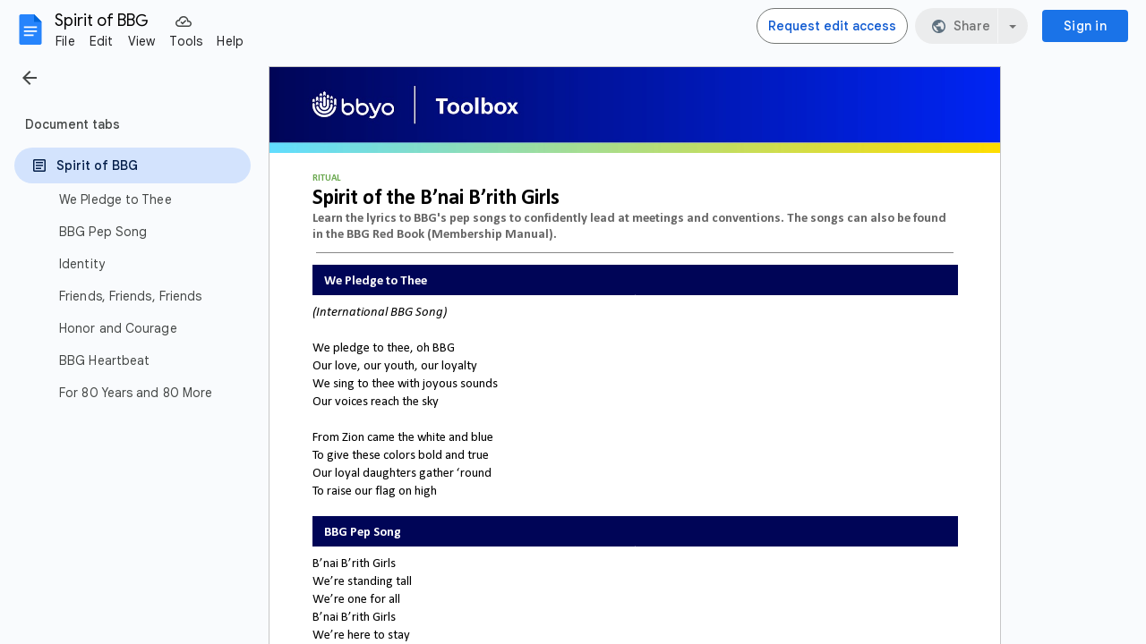

--- FILE ---
content_type: text/html; charset=utf-8
request_url: https://docs.google.com/document/d/1Rk9XJCGaeMDKFT-sKilxLhcxdCUyYHhSATQeDOOWnh8/edit?usp=sharing
body_size: 61709
content:
<!DOCTYPE html><html lang="en"><head><script nonce="07PmNQFZPiABL3ZuzEe6OQ">window['ppConfig'] = {productName: '26981ed0d57bbad37e728ff58134270c', deleteIsEnforced:  false , sealIsEnforced:  false , heartbeatRate:  0.5 , periodicReportingRateMillis:  60000.0 , disableAllReporting:  false };(function(){'use strict';function k(a){var b=0;return function(){return b<a.length?{done:!1,value:a[b++]}:{done:!0}}}function l(a){var b=typeof Symbol!="undefined"&&Symbol.iterator&&a[Symbol.iterator];if(b)return b.call(a);if(typeof a.length=="number")return{next:k(a)};throw Error(String(a)+" is not an iterable or ArrayLike");}var m=typeof Object.defineProperties=="function"?Object.defineProperty:function(a,b,c){if(a==Array.prototype||a==Object.prototype)return a;a[b]=c.value;return a};
function n(a){a=["object"==typeof globalThis&&globalThis,a,"object"==typeof window&&window,"object"==typeof self&&self,"object"==typeof global&&global];for(var b=0;b<a.length;++b){var c=a[b];if(c&&c.Math==Math)return c}throw Error("Cannot find global object");}var p=n(this);function q(a,b){if(b)a:{var c=p;a=a.split(".");for(var d=0;d<a.length-1;d++){var e=a[d];if(!(e in c))break a;c=c[e]}a=a[a.length-1];d=c[a];b=b(d);b!=d&&b!=null&&m(c,a,{configurable:!0,writable:!0,value:b})}}
q("Object.is",function(a){return a?a:function(b,c){return b===c?b!==0||1/b===1/c:b!==b&&c!==c}});q("Array.prototype.includes",function(a){return a?a:function(b,c){var d=this;d instanceof String&&(d=String(d));var e=d.length;c=c||0;for(c<0&&(c=Math.max(c+e,0));c<e;c++){var f=d[c];if(f===b||Object.is(f,b))return!0}return!1}});
q("String.prototype.includes",function(a){return a?a:function(b,c){if(this==null)throw new TypeError("The 'this' value for String.prototype.includes must not be null or undefined");if(b instanceof RegExp)throw new TypeError("First argument to String.prototype.includes must not be a regular expression");return this.indexOf(b,c||0)!==-1}});function r(a,b,c){a("https://csp.withgoogle.com/csp/proto/"+encodeURIComponent(b),JSON.stringify(c))}function t(){var a;if((a=window.ppConfig)==null?0:a.disableAllReporting)return function(){};var b,c,d,e;return(e=(b=window)==null?void 0:(c=b.navigator)==null?void 0:(d=c.sendBeacon)==null?void 0:d.bind(navigator))!=null?e:u}function u(a,b){var c=new XMLHttpRequest;c.open("POST",a);c.send(b)}
function v(){var a=(w=Object.prototype)==null?void 0:w.__lookupGetter__("__proto__"),b=x,c=y;return function(){var d=a.call(this),e,f,g,h;r(c,b,{type:"ACCESS_GET",origin:(f=window.location.origin)!=null?f:"unknown",report:{className:(g=d==null?void 0:(e=d.constructor)==null?void 0:e.name)!=null?g:"unknown",stackTrace:(h=Error().stack)!=null?h:"unknown"}});return d}}
function z(){var a=(A=Object.prototype)==null?void 0:A.__lookupSetter__("__proto__"),b=x,c=y;return function(d){d=a.call(this,d);var e,f,g,h;r(c,b,{type:"ACCESS_SET",origin:(f=window.location.origin)!=null?f:"unknown",report:{className:(g=d==null?void 0:(e=d.constructor)==null?void 0:e.name)!=null?g:"unknown",stackTrace:(h=Error().stack)!=null?h:"unknown"}});return d}}function B(a,b){C(a.productName,b);setInterval(function(){C(a.productName,b)},a.periodicReportingRateMillis)}
var D="constructor __defineGetter__ __defineSetter__ hasOwnProperty __lookupGetter__ __lookupSetter__ isPrototypeOf propertyIsEnumerable toString valueOf __proto__ toLocaleString x_ngfn_x".split(" "),E=D.concat,F=navigator.userAgent.match(/Firefox\/([0-9]+)\./),G=(!F||F.length<2?0:Number(F[1])<75)?["toSource"]:[],H;if(G instanceof Array)H=G;else{for(var I=l(G),J,K=[];!(J=I.next()).done;)K.push(J.value);H=K}var L=E.call(D,H),M=[];
function C(a,b){for(var c=[],d=l(Object.getOwnPropertyNames(Object.prototype)),e=d.next();!e.done;e=d.next())e=e.value,L.includes(e)||M.includes(e)||c.push(e);e=Object.prototype;d=[];for(var f=0;f<c.length;f++){var g=c[f];d[f]={name:g,descriptor:Object.getOwnPropertyDescriptor(Object.prototype,g),type:typeof e[g]}}if(d.length!==0){c=l(d);for(e=c.next();!e.done;e=c.next())M.push(e.value.name);var h;r(b,a,{type:"SEAL",origin:(h=window.location.origin)!=null?h:"unknown",report:{blockers:d}})}};var N=Math.random(),O=t(),P=window.ppConfig;P&&(P.disableAllReporting||P.deleteIsEnforced&&P.sealIsEnforced||N<P.heartbeatRate&&r(O,P.productName,{origin:window.location.origin,type:"HEARTBEAT"}));var y=t(),Q=window.ppConfig;if(Q)if(Q.deleteIsEnforced)delete Object.prototype.__proto__;else if(!Q.disableAllReporting){var x=Q.productName;try{var w,A;Object.defineProperty(Object.prototype,"__proto__",{enumerable:!1,get:v(),set:z()})}catch(a){}}
(function(){var a=t(),b=window.ppConfig;b&&(b.sealIsEnforced?Object.seal(Object.prototype):b.disableAllReporting||(document.readyState!=="loading"?B(b,a):document.addEventListener("DOMContentLoaded",function(){B(b,a)})))})();}).call(this);
</script><meta http-equiv="content-type" content="text/html; charset=UTF-8"><script nonce="07PmNQFZPiABL3ZuzEe6OQ">var DOCS_timing={}; DOCS_timing['pls']=new Date().getTime();</script><meta property="og:title" content="Spirit of BBG"><meta property="og:type" content="article"><meta property="og:site_name" content="Google Docs"><meta property="og:url" content="https://docs.google.com/document/d/1Rk9XJCGaeMDKFT-sKilxLhcxdCUyYHhSATQeDOOWnh8/edit?usp=sharing&amp;usp=embed_facebook"><meta property="og:image" content="https://lh7-us.googleusercontent.com/docs/AHkbwyK2aMzv1JcG2dBH78DYaigQq71WIStGOaIbp3AoKoY-DsDsTcxEvX0HN8eYsVdjsHtQ4mfpLhGHqupgRO1G9T9oZsIJLM8B1-w6Ad38xAjlYECONu0F=w1200-h630-p"><meta property="og:image:width" content="1200"><meta property="og:image:height" content="630"><meta property="og:description" content="RITUAL      Spirit of the B’nai B’rith Girls Learn the lyrics to BBG&#39;s pep songs to confidently lead at meetings and conventions. The songs can also be found in the BBG Red Book (Membership Manual).   We Pledge to Thee  (International BBG Song)  We pledge to thee, oh BBG Our love, our youth,..."><meta name="google" content="notranslate"><meta name="viewport" content="width=device-width, user-scalable=no, initial-scale=1.0, minimum-scale=1.0, maximum-scale=1.0"><meta http-equiv="X-UA-Compatible" content="IE=edge;"><meta name="fragment" content="!"><meta name="referrer" content="strict-origin-when-cross-origin"><title>Spirit of BBG - Google Docs</title><link rel="shortcut icon" href="https://ssl.gstatic.com/docs/documents/images/kix-favicon-2023q4.ico"><link rel="chrome-webstore-item" href="https://chrome.google.com/webstore/detail/ghbmnnjooekpmoecnnnilnnbdlolhkhi"><link rel="chrome-webstore-item" href="https://chrome.google.com/webstore/detail/apdfllckaahabafndbhieahigkjlhalf"><link rel="manifest" href="/document/manifest.json" crossorigin="use-credentials"/><script nonce="07PmNQFZPiABL3ZuzEe6OQ">_docs_webfonts_fontFaces = null; _docs_webfonts_iframe_fontFaces = null;(function() {_docs_webfonts_createFontFaces = function(doc) {if (doc && doc.fonts) {var win = window; var fontFaceObject = {}; var docs_fontFaces_data = {"Calibri-400-normal":{"fontFamily":"docs-Calibri","sourceString":"local(\u0027Calibri\u0027), url(filesystem:https://docs.google.com/persistent/docs/fonts/J7afnpV-BGlaFfdAtLMS7JNK.woff2), url(//fonts.gstatic.com/l/font?kit\u003dJ7afnpV-BGlaFfdAtLMS7JNK\u0026skey\u003da1029226f80653a8\u0026v\u003dv15)","weight":"400","style":"normal","subset":"*"},"Calibri-400-italic":{"fontFamily":"docs-Calibri","sourceString":"local(\u0027Calibri Italic\u0027), local(\u0027Calibri-Italic\u0027), url(filesystem:https://docs.google.com/persistent/docs/fonts/J7adnpV-BGlaFfdAhLQY67FIEjg.woff2), url(//fonts.gstatic.com/l/font?kit\u003dJ7adnpV-BGlaFfdAhLQY67FIEjg\u0026skey\u003d36a3d5758e0e2f58\u0026v\u003dv15)","weight":"400","style":"italic","subset":"*"},"Calibri-700-normal":{"fontFamily":"docs-Calibri","sourceString":"local(\u0027Calibri Bold\u0027), local(\u0027Calibri-Bold\u0027), url(filesystem:https://docs.google.com/persistent/docs/fonts/J7aanpV-BGlaFfdAjAo9zp5gGDAb.woff2), url(//fonts.gstatic.com/l/font?kit\u003dJ7aanpV-BGlaFfdAjAo9zp5gGDAb\u0026skey\u003dcd2dd6afe6bf0eb2\u0026v\u003dv15)","weight":"700","style":"normal","subset":"*"},"Calibri-700-italic":{"fontFamily":"docs-Calibri","sourceString":"local(\u0027Calibri Bold Italic\u0027), local(\u0027Calibri-BoldItalic\u0027), url(filesystem:https://docs.google.com/persistent/docs/fonts/J7aYnpV-BGlaFfdAhLQgUp5qHxIZrCE.woff2), url(//fonts.gstatic.com/l/font?kit\u003dJ7aYnpV-BGlaFfdAhLQgUp5qHxIZrCE\u0026skey\u003d8b00183e5f6700b6\u0026v\u003dv15)","weight":"700","style":"italic","subset":"*"}}; for (var identifierString in docs_fontFaces_data) {var fontFace = new win.FontFace( docs_fontFaces_data[identifierString]['fontFamily'], docs_fontFaces_data[identifierString]['sourceString'],{'style': docs_fontFaces_data[identifierString]['style'], 'weight': docs_fontFaces_data[identifierString]['weight']}); fontFace.load().then(function(loadedFontFace) {doc.fonts.add(loadedFontFace);}); fontFaceObject[identifierString] = fontFace;}return fontFaceObject;}return null;}; _docs_webfonts_fontFaces = _docs_webfonts_createFontFaces(document);})();DOCS_timing['wpid']=new Date().getTime();</script><style nonce="LqtuV1Rl4Y2UcOMkkSEQXA">.gb_yb{font:13px/27px Roboto,Arial,sans-serif;z-index:986}@-webkit-keyframes gb__a{0%{opacity:0}50%{opacity:1}}@keyframes gb__a{0%{opacity:0}50%{opacity:1}}a.gb_Ra{border:none;color:#4285f4;cursor:default;font-weight:bold;outline:none;position:relative;text-align:center;text-decoration:none;text-transform:uppercase;white-space:nowrap;-webkit-user-select:none;user-select:none}a.gb_Ra:hover::after,a.gb_Ra:focus::after{background-color:rgba(0,0,0,.12);content:"";height:100%;left:0;position:absolute;top:0;width:100%}a.gb_Ra:hover,a.gb_Ra:focus{text-decoration:none}a.gb_Ra:active{background-color:rgba(153,153,153,.4);text-decoration:none}a.gb_Sa{background-color:#4285f4;color:#fff}a.gb_Sa:active{background-color:#0043b2}.gb_Ta{box-shadow:0 1px 1px rgba(0,0,0,.16)}.gb_Ra,.gb_Sa,.gb_Ua,.gb_Va{display:inline-block;line-height:28px;padding:0 12px;border-radius:2px}.gb_Ua,.gb_Va{background:#f8f8f8;border:1px solid #c6c6c6}.gb_Ua,#gb a.gb_Ua.gb_Ua,.gb_Va,#gb a.gb_Va{color:#666;cursor:default;text-decoration:none}.gb_Va{border:1px solid #4285f4;font-weight:bold;outline:none;background:-webkit-gradient(linear,left top,left bottom,from(#4387fd),to(#4683ea));background:-webkit-linear-gradient(top,#4387fd,#4683ea);background:linear-gradient(to bottom,#4387fd,#4683ea)}#gb a.gb_Va{color:#fff}.gb_Va:hover{box-shadow:0 1px 0 rgba(0,0,0,.15)}.gb_Va:active{box-shadow:inset 0 2px 0 rgba(0,0,0,.15);background:-webkit-gradient(linear,left top,left bottom,from(#3c7ae4),to(#3f76d3));background:-webkit-linear-gradient(top,#3c7ae4,#3f76d3);background:linear-gradient(to bottom,#3c7ae4,#3f76d3)}#gb .gb_Wa{background:#ffffff;border:1px solid #dadce0;color:#1a73e8;display:inline-block;text-decoration:none}#gb .gb_Wa:hover{background:#f8fbff;border-color:#dadce0;color:#174ea6}#gb .gb_Wa:focus{background:#f4f8ff;color:#174ea6;outline:1px solid #174ea6}#gb .gb_Wa:active,#gb .gb_Wa:focus:active{background:#ecf3fe;color:#174ea6}#gb .gb_Wa.gb_H{background:transparent;border:1px solid #5f6368;color:#8ab4f8;text-decoration:none}#gb .gb_Wa.gb_H:hover{background:rgba(255,255,255,.04);color:#e8eaed}#gb .gb_Wa.gb_H:focus{background:rgba(232,234,237,.12);color:#e8eaed;outline:1px solid #e8eaed}#gb .gb_Wa.gb_H:active,#gb .gb_Wa.gb_H:focus:active{background:rgba(232,234,237,.1);color:#e8eaed}.gb_vd{display:inline-block;padding:4px 4px 4px 4px;vertical-align:middle}.gb_wd .gb_R{bottom:-3px;right:-5px}.gb_vd:first-child,#gbsfw:first-child+.gb_vd{padding-left:0}.gb_D{position:relative}.gb_B{display:inline-block;outline:none;vertical-align:middle;border-radius:2px;box-sizing:border-box;height:40px;width:40px}.gb_B,#gb#gb a.gb_B{cursor:pointer;text-decoration:none}.gb_B,a.gb_B{color:#000}.gb_xd,.gb_yd{border-color:transparent;border-bottom-color:#fff;border-style:dashed dashed solid;border-width:0 8.5px 8.5px;display:none;position:absolute;left:6.5px;top:37px;z-index:1;height:0;width:0;-webkit-animation:gb__a .2s;animation:gb__a .2s}.gb_yd{border-bottom-color:#ccc;border-bottom-color:rgba(0,0,0,.2);top:32px}x:-o-prefocus,div.gb_yd{border-bottom-color:#ccc}.gb_ma{background:#fff;border:1px solid #ccc;border-color:rgba(0,0,0,.2);color:#000;box-shadow:0 2px 10px rgba(0,0,0,.2);display:none;outline:none;overflow:hidden;position:absolute;right:8px;top:62px;-webkit-animation:gb__a .2s;animation:gb__a .2s;border-radius:2px;-webkit-user-select:text;user-select:text}.gb_vd.gb_5a .gb_xd,.gb_vd.gb_5a .gb_yd,.gb_vd.gb_5a .gb_ma,.gb_5a.gb_ma{display:block}.gb_vd.gb_5a.gb_zd .gb_xd,.gb_vd.gb_5a.gb_zd .gb_yd{display:none}.gb_Ad{position:absolute;right:8px;top:62px;z-index:-1}.gb_pb .gb_xd,.gb_pb .gb_yd,.gb_pb .gb_ma{margin-top:-10px}.gb_vd:first-child,#gbsfw:first-child+.gb_vd{padding-left:4px}.gb_Ha.gb_Bd .gb_vd:first-child{padding-left:0}.gb_Cd{position:relative}.gb_id .gb_Cd,.gb_Dd .gb_Cd{float:right}.gb_B{padding:8px;cursor:pointer}.gb_B::after{content:"";position:absolute;top:-4px;bottom:-4px;left:-4px;right:-4px}.gb_Ha .gb_Ed:not(.gb_Ra):focus img{background-color:rgba(0,0,0,.2);outline:none;border-radius:50%}.gb_Fd button svg,.gb_B{border-radius:50%}.gb_Fd button:focus:not(:focus-visible) svg,.gb_Fd button:hover svg,.gb_Fd button:active svg,.gb_B:focus:not(:focus-visible),.gb_B:hover,.gb_B:active,.gb_B[aria-expanded=true]{outline:none}.gb_2c .gb_Fd.gb_Hd button:focus-visible svg,.gb_Fd button:focus-visible svg,.gb_B:focus-visible{outline:1px solid #202124}.gb_2c .gb_Fd button:focus-visible svg,.gb_2c .gb_B:focus-visible{outline:1px solid #f1f3f4}@media (forced-colors:active){.gb_2c .gb_Fd.gb_Hd button:focus-visible svg,.gb_Fd button:focus-visible svg,.gb_2c .gb_Fd button:focus-visible svg{outline:1px solid currentcolor}}.gb_2c .gb_Fd.gb_Hd button:focus svg,.gb_2c .gb_Fd.gb_Hd button:focus:hover svg,.gb_Fd button:focus svg,.gb_Fd button:focus:hover svg,.gb_B:focus,.gb_B:focus:hover{background-color:rgba(60,64,67,.1)}.gb_2c .gb_Fd.gb_Hd button:active svg,.gb_Fd button:active svg,.gb_B:active{background-color:rgba(60,64,67,.12)}.gb_2c .gb_Fd.gb_Hd button:hover svg,.gb_Fd button:hover svg,.gb_B:hover{background-color:rgba(60,64,67,.08)}.gb_Xa .gb_B.gb_0a:hover{background-color:transparent}.gb_B[aria-expanded=true],.gb_B:hover[aria-expanded=true]{background-color:rgba(95,99,104,.24)}.gb_B[aria-expanded=true] .gb_F{fill:#5f6368;opacity:1}.gb_2c .gb_Fd button:hover svg,.gb_2c .gb_B:hover{background-color:rgba(232,234,237,.08)}.gb_2c .gb_Fd button:focus svg,.gb_2c .gb_Fd button:focus:hover svg,.gb_2c .gb_B:focus,.gb_2c .gb_B:focus:hover{background-color:rgba(232,234,237,.1)}.gb_2c .gb_Fd button:active svg,.gb_2c .gb_B:active{background-color:rgba(232,234,237,.12)}.gb_2c .gb_B[aria-expanded=true],.gb_2c .gb_B:hover[aria-expanded=true]{background-color:rgba(255,255,255,.12)}.gb_2c .gb_B[aria-expanded=true] .gb_F{fill:#ffffff;opacity:1}.gb_vd{padding:4px}.gb_Ha.gb_Bd .gb_vd{padding:4px 2px}.gb_Ha.gb_Bd .gb_z.gb_vd{padding-left:6px}.gb_ma{z-index:991;line-height:normal}.gb_ma.gb_Id{left:0;right:auto}@media (max-width:350px){.gb_ma.gb_Id{left:0}}.gb_Jd .gb_ma{top:56px}.gb_S{display:none!important}.gb_jb{visibility:hidden}.gb_J .gb_B{background-position:-64px -29px;opacity:.55}.gb_la .gb_J .gb_B{background-position:-64px -29px}.gb_2 .gb_J .gb_B{background-position:-29px -29px;opacity:1}.gb_J .gb_B,.gb_J .gb_B:hover,.gb_J .gb_B:focus{opacity:1}.gb_L{display:none}@media screen and (max-width:319px){.gb_Kd:not(.gb_Ld) .gb_J{display:none;visibility:hidden}}.gb_R{display:none}.gb_pd{font-family:Google Sans,Roboto,Helvetica,Arial,sans-serif;font-size:20px;font-weight:400;letter-spacing:.25px;line-height:48px;margin-bottom:2px;opacity:1;overflow:hidden;padding-left:16px;position:relative;text-overflow:ellipsis;vertical-align:middle;top:2px;white-space:nowrap;-webkit-box-flex:1;-webkit-flex:1 1 auto;flex:1 1 auto}.gb_pd.gb_qd{color:#3c4043}.gb_Ha.gb_9a .gb_pd{margin-bottom:0}.gb_rd.gb_sd .gb_pd{padding-left:4px}.gb_Ha.gb_9a .gb_td{position:relative;top:-2px}.gb_ud{display:none}.gb_Ha{color:black;min-width:160px;position:relative;-webkit-transition:box-shadow .25s;transition:box-shadow .25s}.gb_Ha.gb_ad{min-width:120px}.gb_Ha.gb_Rd .gb_Sd{display:none}.gb_Ha.gb_Rd .gb_Kd{height:56px}header.gb_Ha{display:block}.gb_Ha svg{fill:currentColor}.gb_Td{position:fixed;top:0;width:100%}.gb_Ud{box-shadow:0 4px 5px 0 rgba(0,0,0,.14),0 1px 10px 0 rgba(0,0,0,.12),0 2px 4px -1px rgba(0,0,0,.2)}.gb_Vd{height:64px}.gb_Kd{box-sizing:border-box;position:relative;width:100%;display:-webkit-box;display:-webkit-flex;display:flex;-webkit-box-pack:justify;-webkit-justify-content:space-between;justify-content:space-between;min-width:-webkit-min-content;min-width:min-content}.gb_Ha:not(.gb_9a) .gb_Kd{padding:8px}.gb_Ha.gb_Xd .gb_Kd{-webkit-box-flex:1;-webkit-flex:1 0 auto;flex:1 0 auto}.gb_Ha .gb_Kd.gb_Ld.gb_Zd{min-width:0}.gb_Ha.gb_9a .gb_Kd{padding:4px;padding-left:8px;min-width:0}.gb_Sd{height:48px;vertical-align:middle;white-space:nowrap;-webkit-box-align:center;-webkit-align-items:center;align-items:center;display:-webkit-box;display:-webkit-flex;display:flex;-webkit-user-select:none;user-select:none}.gb_0d>.gb_Sd{display:table-cell;width:100%}.gb_rd{padding-right:30px;box-sizing:border-box;-webkit-box-flex:1;-webkit-flex:1 0 auto;flex:1 0 auto}.gb_Ha.gb_9a .gb_rd{padding-right:14px}.gb_1d{-webkit-box-flex:1;-webkit-flex:1 1 100%;flex:1 1 100%}.gb_1d>:only-child{display:inline-block}.gb_2d.gb_jd{padding-left:4px}.gb_2d.gb_3d,.gb_Ha.gb_Xd .gb_2d,.gb_Ha.gb_9a:not(.gb_Dd) .gb_2d{padding-left:0}.gb_Ha.gb_9a .gb_2d.gb_3d{padding-right:0}.gb_Ha.gb_9a .gb_2d.gb_3d .gb_Xa{margin-left:10px}.gb_jd{display:inline}.gb_Ha.gb_dd .gb_2d.gb_4d,.gb_Ha.gb_Dd .gb_2d.gb_4d{padding-left:2px}.gb_pd{display:inline-block}.gb_2d{box-sizing:border-box;height:48px;line-height:normal;padding:0 4px;padding-left:30px;-webkit-box-flex:0;-webkit-flex:0 0 auto;flex:0 0 auto;-webkit-box-pack:end;-webkit-justify-content:flex-end;justify-content:flex-end}.gb_Dd{height:48px}.gb_Ha.gb_Dd{min-width:auto}.gb_Dd .gb_2d{float:right;padding-left:32px}.gb_Dd .gb_2d.gb_5d{padding-left:0}.gb_6d{font-size:14px;max-width:200px;overflow:hidden;padding:0 12px;text-overflow:ellipsis;white-space:nowrap;-webkit-user-select:text;user-select:text}.gb_Nd{-webkit-transition:background-color .4s;transition:background-color .4s}.gb_9d{color:black}.gb_2c{color:white}.gb_Ha a,.gb_6c a{color:inherit}.gb_ca{color:rgba(0,0,0,.87)}.gb_Ha svg,.gb_6c svg,.gb_rd .gb_Qd,.gb_id .gb_Qd{color:#5f6368;opacity:1}.gb_2c svg,.gb_6c.gb_bd svg{color:rgba(255,255,255,.87)}.gb_2c .gb_rd .gb_Qd,.gb_2c .gb_rd .gb_1c,.gb_2c .gb_rd .gb_td,.gb_6c.gb_bd .gb_Qd{color:rgba(255,255,255,.87)}.gb_2c .gb_rd .gb_0c:not(.gb_ae){opacity:.87}.gb_qd{color:inherit;opacity:1;text-rendering:optimizeLegibility;-webkit-font-smoothing:antialiased;-moz-osx-font-smoothing:grayscale}.gb_2c .gb_qd,.gb_9d .gb_qd{opacity:1}.gb_7d{position:relative}.gb_M{font-family:arial,sans-serif;line-height:normal;padding-right:15px}a.gb_Z,span.gb_Z{color:rgba(0,0,0,.87);text-decoration:none}.gb_2c a.gb_Z,.gb_2c span.gb_Z{color:white}a.gb_Z:focus{outline-offset:2px}a.gb_Z:hover{text-decoration:underline}.gb_0{display:inline-block;padding-left:15px}.gb_0 .gb_Z{display:inline-block;line-height:24px;vertical-align:middle}.gb_Od{font-family:Google Sans,Roboto,Helvetica,Arial,sans-serif;font-weight:500;font-size:14px;letter-spacing:.25px;line-height:16px;margin-left:10px;margin-right:8px;min-width:96px;padding:9px 23px;text-align:center;vertical-align:middle;border-radius:4px;box-sizing:border-box}.gb_Ha.gb_Dd .gb_Od{margin-left:8px}#gb a.gb_Va.gb_Od{cursor:pointer}.gb_Va.gb_Od:hover{background:#1b66c9;box-shadow:0 1px 3px 1px rgba(66,64,67,.15),0 1px 2px 0 rgba(60,64,67,.3)}.gb_Va.gb_Od:focus,.gb_Va.gb_Od:hover:focus{background:#1c5fba;box-shadow:0 1px 3px 1px rgba(66,64,67,.15),0 1px 2px 0 rgba(60,64,67,.3)}.gb_Va.gb_Od:active{background:#1b63c1;box-shadow:0 1px 3px 1px rgba(66,64,67,.15),0 1px 2px 0 rgba(60,64,67,.3)}.gb_Od{background:#1a73e8;border:1px solid transparent}.gb_Ha.gb_9a .gb_Od{padding:9px 15px;min-width:80px}.gb_8d{text-align:left}#gb .gb_2c a.gb_Od:not(.gb_H),#gb.gb_2c a.gb_Od{background:#fff;border-color:#dadce0;box-shadow:none;color:#1a73e8}#gb a.gb_Va.gb_H.gb_Od{background:#8ab4f8;border:1px solid transparent;box-shadow:none;color:#202124}#gb .gb_2c a.gb_Od:hover:not(.gb_H),#gb.gb_2c a.gb_Od:hover{background:#f8fbff;border-color:#cce0fc}#gb a.gb_Va.gb_H.gb_Od:hover{background:#93baf9;border-color:transparent;box-shadow:0 1px 3px 1px rgba(0,0,0,.15),0 1px 2px rgba(0,0,0,.3)}#gb .gb_2c a.gb_Od:focus:not(.gb_H),#gb .gb_2c a.gb_Od:focus:hover:not(.gb_H),#gb.gb_2c a.gb_Od:focus:not(.gb_H),#gb.gb_2c a.gb_Od:focus:hover:not(.gb_H){background:#f4f8ff;outline:1px solid #c9ddfc}#gb a.gb_Va.gb_H.gb_Od:focus,#gb a.gb_Va.gb_H.gb_Od:focus:hover{background:#a6c6fa;border-color:transparent;box-shadow:none}#gb .gb_2c a.gb_Od:active:not(.gb_H),#gb.gb_2c a.gb_Od:active{background:#ecf3fe}#gb a.gb_Va.gb_H.gb_Od:active{background:#a1c3f9;box-shadow:0 1px 2px rgba(60,64,67,.3),0 2px 6px 2px rgba(60,64,67,.15)}.gb_K{display:none}@media screen and (max-width:319px){.gb_Kd .gb_J{display:none;visibility:hidden}}.gb_Xa{background-color:rgba(255,255,255,.88);border:1px solid #dadce0;box-sizing:border-box;cursor:pointer;display:inline-block;max-height:48px;overflow:hidden;outline:none;padding:0;vertical-align:middle;width:134px;border-radius:8px}.gb_Xa.gb_H{background-color:transparent;border:1px solid #5f6368}.gb_4a{display:inherit}.gb_Xa.gb_H .gb_4a{background:#ffffff;border-radius:4px;display:inline-block;left:8px;margin-right:5px;position:relative;padding:3px;top:-1px}.gb_Xa:hover{border:1px solid #d2e3fc;background-color:rgba(248,250,255,.88)}.gb_Xa.gb_H:hover{background-color:rgba(241,243,244,.04);border:1px solid #5f6368}.gb_Xa:focus-visible,.gb_Xa:focus{background-color:rgb(255,255,255);outline:1px solid #202124;box-shadow:0 1px 2px 0 rgba(60,64,67,.3),0 1px 3px 1px rgba(60,64,67,.15)}.gb_Xa.gb_H:focus-visible,.gb_Xa.gb_H:focus{background-color:rgba(241,243,244,.12);outline:1px solid #f1f3f4;box-shadow:0 1px 3px 1px rgba(0,0,0,.15),0 1px 2px 0 rgba(0,0,0,.3)}.gb_Xa.gb_H:active,.gb_Xa.gb_5a.gb_H:focus{background-color:rgba(241,243,244,.1);border:1px solid #5f6368}.gb_6a{display:inline-block;padding-bottom:2px;padding-left:7px;padding-top:2px;text-align:center;vertical-align:middle}.gb_6a{line-height:32px;width:78px}.gb_Xa.gb_H .gb_6a{line-height:26px;margin-left:0;padding-bottom:0;padding-left:0;padding-top:0;width:72px}.gb_6a.gb_7a{background-color:#f1f3f4;border-radius:4px;margin-left:8px;padding-left:0;line-height:30px}.gb_6a.gb_7a .gb_8a{vertical-align:middle}.gb_Ha:not(.gb_9a) .gb_Xa{margin-left:10px;margin-right:4px}.gb_ab{max-height:32px;width:78px}.gb_Xa.gb_H .gb_ab{max-height:26px;width:72px}.gb_Q{background-size:32px 32px;border:0;border-radius:50%;display:block;margin:0px;position:relative;height:32px;width:32px;z-index:0}.gb_kb{background-color:#e8f0fe;border:1px solid rgba(32,33,36,.08);position:relative}.gb_kb.gb_Q{height:30px;width:30px}.gb_kb.gb_Q:hover,.gb_kb.gb_Q:active{box-shadow:none}.gb_lb{background:#fff;border:none;border-radius:50%;bottom:2px;box-shadow:0px 1px 2px 0px rgba(60,64,67,0.3),0px 1px 3px 1px rgba(60,64,67,0.15);height:14px;margin:2px;position:absolute;right:0;width:14px;line-height:normal;z-index:1}.gb_mb{color:#1f71e7;font:400 22px/32px Google Sans,Roboto,Helvetica,Arial,sans-serif;text-align:center;text-transform:uppercase}@media (-webkit-min-device-pixel-ratio:1.25),(min-device-pixel-ratio:1.25),(min-resolution:1.25dppx){.gb_Q::before,.gb_nb::before{display:inline-block;-webkit-transform:scale(.5);transform:scale(.5);-webkit-transform-origin:left 0;transform-origin:left 0}.gb_4 .gb_nb::before{-webkit-transform:scale(scale(.416666667));transform:scale(scale(.416666667))}}.gb_Q:hover,.gb_Q:focus{box-shadow:0 1px 0 rgba(0,0,0,.15)}.gb_Q:active{box-shadow:inset 0 2px 0 rgba(0,0,0,.15)}.gb_Q:active::after{background:rgba(0,0,0,.1);border-radius:50%;content:"";display:block;height:100%}.gb_ob{cursor:pointer;line-height:40px;min-width:30px;opacity:.75;overflow:hidden;vertical-align:middle;text-overflow:ellipsis}.gb_B.gb_ob{width:auto}.gb_ob:hover,.gb_ob:focus{opacity:.85}.gb_pb .gb_ob,.gb_pb .gb_qb{line-height:26px}#gb#gb.gb_pb a.gb_ob,.gb_pb .gb_qb{font-size:11px;height:auto}.gb_rb{border-top:4px solid #000;border-left:4px dashed transparent;border-right:4px dashed transparent;display:inline-block;margin-left:6px;opacity:.75;vertical-align:middle}.gb_0a:hover .gb_rb{opacity:.85}.gb_Xa>.gb_z{padding:3px 3px 3px 4px}.gb_sb.gb_jb{color:#fff}.gb_2 .gb_ob,.gb_2 .gb_rb{opacity:1}#gb#gb.gb_2.gb_2 a.gb_ob,#gb#gb .gb_2.gb_2 a.gb_ob{color:#fff}.gb_2.gb_2 .gb_rb{border-top-color:#fff;opacity:1}.gb_la .gb_Q:hover,.gb_2 .gb_Q:hover,.gb_la .gb_Q:focus,.gb_2 .gb_Q:focus{box-shadow:0 1px 0 rgba(0,0,0,0.15),0 1px 2px rgba(0,0,0,0.2)}.gb_tb .gb_z,.gb_ub .gb_z{position:absolute;right:1px}.gb_z.gb_1,.gb_vb.gb_1,.gb_0a.gb_1{-webkit-box-flex:0;-webkit-flex:0 1 auto;flex:0 1 auto}.gb_wb.gb_xb .gb_ob{width:30px!important}.gb_P{height:40px;position:absolute;right:-5px;top:-5px;width:40px}.gb_yb .gb_P,.gb_zb .gb_P{right:0;top:0}.gb_z .gb_B{padding:4px}.gb_T{display:none}sentinel{}</style><script nonce="07PmNQFZPiABL3ZuzEe6OQ">DOCS_timing['ojls']=new Date().getTime();</script><script nonce="07PmNQFZPiABL3ZuzEe6OQ">;this.gbar_={CONFIG:[[[0,"www.gstatic.com","og.qtm.en_US.IMIUxAMdFgo.2019.O","com","en","25",0,[4,2,"","","","854989827","0"],null,"DxZoaZz9F83i-LYPquKO8Qc",null,0,"og.qtm.xaa9DoYHOfE.L.W.O","AA2YrTsb61ciErVBOM0L5e9vpbv2OMi9UQ","AA2YrTuU828GVrKPauzuvxVHkdTZvT50Zw","",2,1,200,"USA",null,null,"25","25",1,null,null,72175901,null,0,0],null,[1,0.1000000014901161,2,1],null,[0,0,0,null,"","","","",0,0,null,""],[0,0,"",1,0,0,0,0,0,0,null,0,0,null,0,0,null,null,0,0,0,"","","","","","",null,0,0,0,0,0,null,null,null,"rgba(32,33,36,1)","rgba(255,255,255,1)",0,0,0,null,null,null,0],null,null,["1","gci_91f30755d6a6b787dcc2a4062e6e9824.js","googleapis.client:gapi.iframes","","en"],null,null,null,null,["m;/_/scs/abc-static/_/js/k=gapi.gapi.en.FZb77tO2YW4.O/d=1/rs=AHpOoo8lqavmo6ayfVxZovyDiP6g3TOVSQ/m=__features__","https://apis.google.com","","","","",null,1,"es_plusone_gc_20251208.0_p0","en",null,0],[0.009999999776482582,"com","25",[null,"","0",null,1,5184000,null,null,"",null,null,null,null,null,0,null,0,null,1,0,0,0,null,null,0,0,null,0,0,0,0,0],null,null,null,0],[1,null,null,40400,25,"USA","en","854989827.0",8,null,0,0,null,null,null,null,"3700949,116221146,116221148",null,null,null,"DxZoaZz9F83i-LYPquKO8Qc",0,0,0,null,2,5,"nn",237,0,0,null,null,1,72175901,0,0],[[null,null,null,"https://www.gstatic.com/og/_/js/k=og.qtm.en_US.IMIUxAMdFgo.2019.O/rt=j/m=qabr,q_dnp,qcwid,qapid,qads,q_dg/exm=qaaw,qadd,qaid,qein,qhaw,qhba,qhbr,qhch,qhga,qhid,qhin/d=1/ed=1/rs=AA2YrTsb61ciErVBOM0L5e9vpbv2OMi9UQ"],[null,null,null,"https://www.gstatic.com/og/_/ss/k=og.qtm.xaa9DoYHOfE.L.W.O/m=qcwid/excm=qaaw,qadd,qaid,qein,qhaw,qhba,qhbr,qhch,qhga,qhid,qhin/d=1/ed=1/ct=zgms/rs=AA2YrTuU828GVrKPauzuvxVHkdTZvT50Zw"]],null,null,null,[[[null,null,[null,null,null,"https://ogs.google.com/widget/callout?dc=1"],null,280,420,47,55,0,null,0,null,null,8000,null,71,4,null,null,null,null,null,null,null,null,76,null,null,null,107,108,109,"",null,null,null,null,null,null,null,null,null,null,null,null,null,null,null,null,null,null,null,null,0]],null,null,"25","25",1,0,null,"en",0,null,0,0,0,[null,"",null,null,null,0,null,0,0,"","","","https://ogads-pa.clients6.google.com",0,0,0,"","",0,0,null,86400,null,0,null,null,0,null,0,0,"8559284470",3,0,0,0],0,null,null,null,0,0,"",0]]],};this.gbar_=this.gbar_||{};(function(_){var window=this;
try{
_._F_toggles_initialize=function(a){(typeof globalThis!=="undefined"?globalThis:typeof self!=="undefined"?self:this)._F_toggles_gbar_=a||[]};(0,_._F_toggles_initialize)([]);
/*

 Copyright The Closure Library Authors.
 SPDX-License-Identifier: Apache-2.0
*/
var ja,pa,qa,ua,wa,xa,Fa,Ga,Za,bb,db,ib,eb,kb,qb,Db,Eb,Fb,Gb;_.aa=function(a,b){if(Error.captureStackTrace)Error.captureStackTrace(this,_.aa);else{const c=Error().stack;c&&(this.stack=c)}a&&(this.message=String(a));b!==void 0&&(this.cause=b)};_.ba=function(a){a.Ck=!0;return a};_.ia=function(a){var b=a;if(da(b)){if(!/^\s*(?:-?[1-9]\d*|0)?\s*$/.test(b))throw Error(String(b));}else if(ea(b)&&!Number.isSafeInteger(b))throw Error(String(b));return fa?BigInt(a):a=ha(a)?a?"1":"0":da(a)?a.trim()||"0":String(a)};
ja=function(a,b){if(a.length>b.length)return!1;if(a.length<b.length||a===b)return!0;for(let c=0;c<a.length;c++){const d=a[c],e=b[c];if(d>e)return!1;if(d<e)return!0}};_.ka=function(a){_.t.setTimeout(()=>{throw a;},0)};_.ma=function(){return _.la().toLowerCase().indexOf("webkit")!=-1};_.la=function(){var a=_.t.navigator;return a&&(a=a.userAgent)?a:""};pa=function(a){if(!na||!oa)return!1;for(let b=0;b<oa.brands.length;b++){const {brand:c}=oa.brands[b];if(c&&c.indexOf(a)!=-1)return!0}return!1};
_.u=function(a){return _.la().indexOf(a)!=-1};qa=function(){return na?!!oa&&oa.brands.length>0:!1};_.ra=function(){return qa()?!1:_.u("Opera")};_.sa=function(){return qa()?!1:_.u("Trident")||_.u("MSIE")};_.ta=function(){return _.u("Firefox")||_.u("FxiOS")};_.va=function(){return _.u("Safari")&&!(ua()||(qa()?0:_.u("Coast"))||_.ra()||(qa()?0:_.u("Edge"))||(qa()?pa("Microsoft Edge"):_.u("Edg/"))||(qa()?pa("Opera"):_.u("OPR"))||_.ta()||_.u("Silk")||_.u("Android"))};
ua=function(){return qa()?pa("Chromium"):(_.u("Chrome")||_.u("CriOS"))&&!(qa()?0:_.u("Edge"))||_.u("Silk")};wa=function(){return na?!!oa&&!!oa.platform:!1};xa=function(){return _.u("iPhone")&&!_.u("iPod")&&!_.u("iPad")};_.ya=function(){return xa()||_.u("iPad")||_.u("iPod")};_.za=function(){return wa()?oa.platform==="macOS":_.u("Macintosh")};_.Ba=function(a,b){return _.Aa(a,b)>=0};_.Ca=function(a,b=!1){return b&&Symbol.for&&a?Symbol.for(a):a!=null?Symbol(a):Symbol()};
_.Ea=function(a,b){return b===void 0?a.j!==Da&&!!(2&(a.ha[_.v]|0)):!!(2&b)&&a.j!==Da};Fa=function(a){return a};Ga=function(a,b){a.__closure__error__context__984382||(a.__closure__error__context__984382={});a.__closure__error__context__984382.severity=b};_.Ha=function(a){a=Error(a);Ga(a,"warning");return a};_.Ja=function(a,b){if(a!=null){var c;var d=(c=Ia)!=null?c:Ia={};c=d[a]||0;c>=b||(d[a]=c+1,a=Error(),Ga(a,"incident"),_.ka(a))}};
_.La=function(a){if(typeof a!=="boolean")throw Error("k`"+_.Ka(a)+"`"+a);return a};_.Ma=function(a){if(a==null||typeof a==="boolean")return a;if(typeof a==="number")return!!a};_.Oa=function(a){if(!(0,_.Na)(a))throw _.Ha("enum");return a|0};_.Pa=function(a){if(typeof a!=="number")throw _.Ha("int32");if(!(0,_.Na)(a))throw _.Ha("int32");return a|0};_.Qa=function(a){if(a!=null&&typeof a!=="string")throw Error();return a};_.Ra=function(a){return a==null||typeof a==="string"?a:void 0};
_.Ua=function(a,b,c){if(a!=null&&a[_.Sa]===_.Ta)return a;if(Array.isArray(a)){var d=a[_.v]|0;c=d|c&32|c&2;c!==d&&(a[_.v]=c);return new b(a)}};_.Xa=function(a){const b=_.Va(_.Wa);return b?a[b]:void 0};Za=function(a,b){b<100||_.Ja(Ya,1)};
bb=function(a,b,c,d){const e=d!==void 0;d=!!d;var f=_.Va(_.Wa),g;!e&&f&&(g=a[f])&&g.Ad(Za);f=[];var h=a.length;let k;g=4294967295;let l=!1;const m=!!(b&64),p=m?b&128?0:-1:void 0;if(!(b&1||(k=h&&a[h-1],k!=null&&typeof k==="object"&&k.constructor===Object?(h--,g=h):k=void 0,!m||b&128||e))){l=!0;var r;g=((r=$a)!=null?r:Fa)(g-p,p,a,k,void 0)+p}b=void 0;for(r=0;r<h;r++){let w=a[r];if(w!=null&&(w=c(w,d))!=null)if(m&&r>=g){const E=r-p;var q=void 0;((q=b)!=null?q:b={})[E]=w}else f[r]=w}if(k)for(let w in k){q=
k[w];if(q==null||(q=c(q,d))==null)continue;h=+w;let E;if(m&&!Number.isNaN(h)&&(E=h+p)<g)f[E]=q;else{let O;((O=b)!=null?O:b={})[w]=q}}b&&(l?f.push(b):f[g]=b);e&&_.Va(_.Wa)&&(a=_.Xa(a))&&"function"==typeof _.ab&&a instanceof _.ab&&(f[_.Wa]=a.i());return f};
db=function(a){switch(typeof a){case "number":return Number.isFinite(a)?a:""+a;case "bigint":return(0,_.cb)(a)?Number(a):""+a;case "boolean":return a?1:0;case "object":if(Array.isArray(a)){const b=a[_.v]|0;return a.length===0&&b&1?void 0:bb(a,b,db)}if(a!=null&&a[_.Sa]===_.Ta)return eb(a);if("function"==typeof _.fb&&a instanceof _.fb)return a.j();return}return a};ib=function(a,b){if(b){$a=b==null||b===Fa||b[gb]!==hb?Fa:b;try{return eb(a)}finally{$a=void 0}}return eb(a)};
eb=function(a){a=a.ha;return bb(a,a[_.v]|0,db)};
_.lb=function(a,b,c,d=0){if(a==null){var e=32;c?(a=[c],e|=128):a=[];b&&(e=e&-16760833|(b&1023)<<14)}else{if(!Array.isArray(a))throw Error("l");e=a[_.v]|0;if(jb&&1&e)throw Error("m");2048&e&&!(2&e)&&kb();if(e&256)throw Error("n");if(e&64)return(e|d)!==e&&(a[_.v]=e|d),a;if(c&&(e|=128,c!==a[0]))throw Error("o");a:{c=a;e|=64;var f=c.length;if(f){var g=f-1;const k=c[g];if(k!=null&&typeof k==="object"&&k.constructor===Object){b=e&128?0:-1;g-=b;if(g>=1024)throw Error("q");for(var h in k)if(f=+h,f<g)c[f+
b]=k[h],delete k[h];else break;e=e&-16760833|(g&1023)<<14;break a}}if(b){h=Math.max(b,f-(e&128?0:-1));if(h>1024)throw Error("r");e=e&-16760833|(h&1023)<<14}}}a[_.v]=e|64|d;return a};kb=function(){if(jb)throw Error("p");_.Ja(mb,5)};
qb=function(a,b){if(typeof a!=="object")return a;if(Array.isArray(a)){var c=a[_.v]|0;a.length===0&&c&1?a=void 0:c&2||(!b||4096&c||16&c?a=_.nb(a,c,!1,b&&!(c&16)):(a[_.v]|=34,c&4&&Object.freeze(a)));return a}if(a!=null&&a[_.Sa]===_.Ta)return b=a.ha,c=b[_.v]|0,_.Ea(a,c)?a:_.ob(a,b,c)?_.pb(a,b):_.nb(b,c);if("function"==typeof _.fb&&a instanceof _.fb)return a};_.pb=function(a,b,c){a=new a.constructor(b);c&&(a.j=Da);a.o=Da;return a};
_.nb=function(a,b,c,d){d!=null||(d=!!(34&b));a=bb(a,b,qb,d);d=32;c&&(d|=2);b=b&16769217|d;a[_.v]=b;return a};_.rb=function(a){const b=a.ha,c=b[_.v]|0;return _.Ea(a,c)?_.ob(a,b,c)?_.pb(a,b,!0):new a.constructor(_.nb(b,c,!1)):a};_.sb=function(a){if(a.j!==Da)return!1;var b=a.ha;b=_.nb(b,b[_.v]|0);b[_.v]|=2048;a.ha=b;a.j=void 0;a.o=void 0;return!0};_.tb=function(a){if(!_.sb(a)&&_.Ea(a,a.ha[_.v]|0))throw Error();};_.vb=function(a,b){b===void 0&&(b=a[_.v]|0);b&32&&!(b&4096)&&(a[_.v]=b|4096)};
_.ob=function(a,b,c){return c&2?!0:c&32&&!(c&4096)?(b[_.v]=c|2,a.j=Da,!0):!1};_.wb=function(a,b,c,d,e){const f=c+(e?0:-1);var g=a.length-1;if(g>=1+(e?0:-1)&&f>=g){const h=a[g];if(h!=null&&typeof h==="object"&&h.constructor===Object)return h[c]=d,b}if(f<=g)return a[f]=d,b;if(d!==void 0){let h;g=((h=b)!=null?h:b=a[_.v]|0)>>14&1023||536870912;c>=g?d!=null&&(a[g+(e?0:-1)]={[c]:d}):a[f]=d}return b};
_.yb=function(a,b,c,d,e){let f=!1;d=_.xb(a,d,e,g=>{const h=_.Ua(g,c,b);f=h!==g&&h!=null;return h});if(d!=null)return f&&!_.Ea(d)&&_.vb(a,b),d};_.zb=function(){const a=class{constructor(){throw Error();}};Object.setPrototypeOf(a,a.prototype);return a};_.Ab=function(a,b){return a!=null?!!a:!!b};_.x=function(a,b){b==void 0&&(b="");return a!=null?a:b};_.Bb=function(a,b,c){for(const d in a)b.call(c,a[d],d,a)};_.Cb=function(a){for(const b in a)return!1;return!0};Db=Object.defineProperty;
Eb=function(a){a=["object"==typeof globalThis&&globalThis,a,"object"==typeof window&&window,"object"==typeof self&&self,"object"==typeof global&&global];for(var b=0;b<a.length;++b){var c=a[b];if(c&&c.Math==Math)return c}throw Error("a");};Fb=Eb(this);Gb=function(a,b){if(b)a:{var c=Fb;a=a.split(".");for(var d=0;d<a.length-1;d++){var e=a[d];if(!(e in c))break a;c=c[e]}a=a[a.length-1];d=c[a];b=b(d);b!=d&&b!=null&&Db(c,a,{configurable:!0,writable:!0,value:b})}};Gb("globalThis",function(a){return a||Fb});
Gb("Symbol.dispose",function(a){return a?a:Symbol("b")});var Jb,Kb,Nb;_.Hb=_.Hb||{};_.t=this||self;Jb=function(a,b){var c=_.Ib("WIZ_global_data.oxN3nb");a=c&&c[a];return a!=null?a:b};Kb=_.t._F_toggles_gbar_||[];_.Ib=function(a,b){a=a.split(".");b=b||_.t;for(var c=0;c<a.length;c++)if(b=b[a[c]],b==null)return null;return b};_.Ka=function(a){var b=typeof a;return b!="object"?b:a?Array.isArray(a)?"array":b:"null"};_.Lb=function(a){var b=typeof a;return b=="object"&&a!=null||b=="function"};_.Mb="closure_uid_"+(Math.random()*1E9>>>0);
Nb=function(a,b,c){return a.call.apply(a.bind,arguments)};_.y=function(a,b,c){_.y=Nb;return _.y.apply(null,arguments)};_.Ob=function(a,b){var c=Array.prototype.slice.call(arguments,1);return function(){var d=c.slice();d.push.apply(d,arguments);return a.apply(this,d)}};_.z=function(a,b){a=a.split(".");for(var c=_.t,d;a.length&&(d=a.shift());)a.length||b===void 0?c[d]&&c[d]!==Object.prototype[d]?c=c[d]:c=c[d]={}:c[d]=b};_.Va=function(a){return a};
_.A=function(a,b){function c(){}c.prototype=b.prototype;a.X=b.prototype;a.prototype=new c;a.prototype.constructor=a;a.uk=function(d,e,f){for(var g=Array(arguments.length-2),h=2;h<arguments.length;h++)g[h-2]=arguments[h];return b.prototype[e].apply(d,g)}};_.A(_.aa,Error);_.aa.prototype.name="CustomError";var Pb=!!(Kb[0]>>17&1),Qb=!!(Kb[0]&4096),Rb=!!(Kb[0]>>18&1),Sb=!!(Kb[0]&256),Tb=!!(Kb[0]&32),Ub=!!(Kb[0]&1024);var Vb,na,jb;Vb=Jb(1,!0);na=Pb?Rb:Jb(610401301,!1);jb=Pb?Qb||!Sb:Jb(748402147,!0);_.Wb=Pb?Qb||!Tb:Jb(824648567,!0);_.Xb=Pb?Qb||!Ub:Jb(824656860,Vb);_.Yb=_.ba(a=>a!==null&&a!==void 0);var ea=_.ba(a=>typeof a==="number"),da=_.ba(a=>typeof a==="string"),ha=_.ba(a=>typeof a==="boolean");var fa=typeof _.t.BigInt==="function"&&typeof _.t.BigInt(0)==="bigint";var ac,Zb,bc,$b;_.cb=_.ba(a=>fa?a>=Zb&&a<=$b:a[0]==="-"?ja(a,ac):ja(a,bc));ac=Number.MIN_SAFE_INTEGER.toString();Zb=fa?BigInt(Number.MIN_SAFE_INTEGER):void 0;bc=Number.MAX_SAFE_INTEGER.toString();$b=fa?BigInt(Number.MAX_SAFE_INTEGER):void 0;_.cc=typeof TextDecoder!=="undefined";_.dc=typeof TextEncoder!=="undefined";var oa,ec=_.t.navigator;oa=ec?ec.userAgentData||null:null;_.Aa=function(a,b){return Array.prototype.indexOf.call(a,b,void 0)};_.fc=function(a,b,c){Array.prototype.forEach.call(a,b,c)};_.hc=function(a,b){return Array.prototype.some.call(a,b,void 0)};_.ic=function(a){_.ic[" "](a);return a};_.ic[" "]=function(){};var vc;_.jc=_.ra();_.kc=_.sa();_.lc=_.u("Edge");_.mc=_.u("Gecko")&&!(_.ma()&&!_.u("Edge"))&&!(_.u("Trident")||_.u("MSIE"))&&!_.u("Edge");_.nc=_.ma()&&!_.u("Edge");_.oc=_.za();_.pc=wa()?oa.platform==="Windows":_.u("Windows");_.qc=wa()?oa.platform==="Android":_.u("Android");_.rc=xa();_.sc=_.u("iPad");_.tc=_.u("iPod");_.uc=_.ya();
a:{let a="";const b=function(){const c=_.la();if(_.mc)return/rv:([^\);]+)(\)|;)/.exec(c);if(_.lc)return/Edge\/([\d\.]+)/.exec(c);if(_.kc)return/\b(?:MSIE|rv)[: ]([^\);]+)(\)|;)/.exec(c);if(_.nc)return/WebKit\/(\S+)/.exec(c);if(_.jc)return/(?:Version)[ \/]?(\S+)/.exec(c)}();b&&(a=b?b[1]:"");if(_.kc){var wc;const c=_.t.document;wc=c?c.documentMode:void 0;if(wc!=null&&wc>parseFloat(a)){vc=String(wc);break a}}vc=a}_.xc=vc;_.yc=_.ta();_.zc=xa()||_.u("iPod");_.Ac=_.u("iPad");_.Bc=_.u("Android")&&!(ua()||_.ta()||_.ra()||_.u("Silk"));_.Cc=ua();_.Dc=_.va()&&!_.ya();var Ya,mb,gb;_.Wa=_.Ca();_.Ec=_.Ca();Ya=_.Ca();_.Fc=_.Ca();mb=_.Ca();_.Sa=_.Ca("m_m",!0);gb=_.Ca();_.Gc=_.Ca();var Ic;_.v=_.Ca("jas",!0);Ic=[];Ic[_.v]=7;_.Hc=Object.freeze(Ic);var Da;_.Ta={};Da={};_.Jc=Object.freeze({});var hb={};var Ia=void 0;_.Kc=typeof BigInt==="function"?BigInt.asIntN:void 0;_.Lc=Number.isSafeInteger;_.Na=Number.isFinite;_.Mc=Math.trunc;var $a;_.Nc=_.ia(0);_.Oc={};_.Pc=function(a,b,c,d,e){b=_.xb(a.ha,b,c,e);if(b!==null||d&&a.o!==Da)return b};_.xb=function(a,b,c,d){if(b===-1)return null;const e=b+(c?0:-1),f=a.length-1;let g,h;if(!(f<1+(c?0:-1))){if(e>=f)if(g=a[f],g!=null&&typeof g==="object"&&g.constructor===Object)c=g[b],h=!0;else if(e===f)c=g;else return;else c=a[e];if(d&&c!=null){d=d(c);if(d==null)return d;if(!Object.is(d,c))return h?g[b]=d:a[e]=d,d}return c}};_.Qc=function(a,b,c,d){_.tb(a);const e=a.ha;_.wb(e,e[_.v]|0,b,c,d);return a};
_.B=function(a,b,c,d){let e=a.ha,f=e[_.v]|0;b=_.yb(e,f,b,c,d);if(b==null)return b;f=e[_.v]|0;if(!_.Ea(a,f)){const g=_.rb(b);g!==b&&(_.sb(a)&&(e=a.ha,f=e[_.v]|0),b=g,f=_.wb(e,f,c,b,d),_.vb(e,f))}return b};_.C=function(a,b,c){c==null&&(c=void 0);_.Qc(a,b,c);c&&!_.Ea(c)&&_.vb(a.ha);return a};_.D=function(a,b,c=!1,d){let e;return(e=_.Ma(_.Pc(a,b,d)))!=null?e:c};_.F=function(a,b,c="",d){let e;return(e=_.Ra(_.Pc(a,b,d)))!=null?e:c};_.G=function(a,b,c){return _.Ra(_.Pc(a,b,c,_.Oc))};
_.H=function(a,b,c,d){return _.Qc(a,b,c==null?c:_.La(c),d)};_.I=function(a,b,c){return _.Qc(a,b,c==null?c:_.Pa(c))};_.K=function(a,b,c,d){return _.Qc(a,b,_.Qa(c),d)};_.L=function(a,b,c,d){return _.Qc(a,b,c==null?c:_.Oa(c),d)};_.M=class{constructor(a,b,c){this.ha=_.lb(a,b,c,2048)}toJSON(){return ib(this)}wa(a){return JSON.stringify(ib(this,a))}};_.M.prototype[_.Sa]=_.Ta;_.M.prototype.toString=function(){return this.ha.toString()};_.Sc=_.zb();_.Tc=_.zb();_.Uc=_.zb();_.Vc=Symbol();var Wc=class extends _.M{constructor(a){super(a)}};_.Xc=class extends _.M{constructor(a){super(a)}D(a){return _.I(this,3,a)}};_.Yc=class extends _.M{constructor(a){super(a)}};_.N=function(){this.qa=this.qa;this.Y=this.Y};_.N.prototype.qa=!1;_.N.prototype.isDisposed=function(){return this.qa};_.N.prototype.dispose=function(){this.qa||(this.qa=!0,this.R())};_.N.prototype[Symbol.dispose]=function(){this.dispose()};_.N.prototype.R=function(){if(this.Y)for(;this.Y.length;)this.Y.shift()()};var Zc=class extends _.N{constructor(){var a=window;super();this.o=a;this.i=[];this.j={}}resolve(a){let b=this.o;a=a.split(".");const c=a.length;for(let d=0;d<c;++d)if(b[a[d]])b=b[a[d]];else return null;return b instanceof Function?b:null}wb(){const a=this.i.length,b=this.i,c=[];for(let d=0;d<a;++d){const e=b[d].i(),f=this.resolve(e);if(f&&f!=this.j[e])try{b[d].wb(f)}catch(g){}else c.push(b[d])}this.i=c.concat(b.slice(a))}};var ad=class extends _.N{constructor(){var a=_.$c;super();this.o=a;this.A=this.i=null;this.v=0;this.B={};this.j=!1;a=window.navigator.userAgent;a.indexOf("MSIE")>=0&&a.indexOf("Trident")>=0&&(a=/\b(?:MSIE|rv)[: ]([^\);]+)(\)|;)/.exec(a))&&a[1]&&parseFloat(a[1])<9&&(this.j=!0)}C(a,b){this.i=b;this.A=a;b.preventDefault?b.preventDefault():b.returnValue=!1}};_.bd=class extends _.M{constructor(a){super(a)}};var cd=class extends _.M{constructor(a){super(a)}};var fd;_.dd=function(a,b,c=98,d=new _.Xc){if(a.i){const e=new Wc;_.K(e,1,b.message);_.K(e,2,b.stack);_.I(e,3,b.lineNumber);_.L(e,5,1);_.C(d,40,e);a.i.log(c,d)}};fd=class{constructor(){var a=ed;this.i=null;_.D(a,4,!0)}log(a,b,c=new _.Xc){_.dd(this,a,98,c)}};var gd,hd;gd=function(a){if(a.o.length>0){var b=a.i!==void 0,c=a.j!==void 0;if(b||c){b=b?a.v:a.A;c=a.o;a.o=[];try{_.fc(c,b,a)}catch(d){console.error(d)}}}};_.id=class{constructor(a){this.i=a;this.j=void 0;this.o=[]}then(a,b,c){this.o.push(new hd(a,b,c));gd(this)}resolve(a){if(this.i!==void 0||this.j!==void 0)throw Error("v");this.i=a;gd(this)}reject(a){if(this.i!==void 0||this.j!==void 0)throw Error("v");this.j=a;gd(this)}v(a){a.j&&a.j.call(a.i,this.i)}A(a){a.o&&a.o.call(a.i,this.j)}};
hd=class{constructor(a,b,c){this.j=a;this.o=b;this.i=c}};_.jd=a=>{var b="uc";if(a.uc&&a.hasOwnProperty(b))return a.uc;b=new a;return a.uc=b};_.P=class{constructor(){this.v=new _.id;this.i=new _.id;this.D=new _.id;this.B=new _.id;this.C=new _.id;this.A=new _.id;this.o=new _.id;this.j=new _.id;this.F=new _.id;this.G=new _.id}K(){return this.v}qa(){return this.i}O(){return this.D}M(){return this.B}P(){return this.C}L(){return this.A}Y(){return this.o}J(){return this.j}N(){return this.F}static i(){return _.jd(_.P)}};var md;_.ld=function(){return _.B(_.kd,_.Yc,5)};md=class extends _.M{constructor(a){super(a)}};var nd;window.gbar_&&window.gbar_.CONFIG?nd=window.gbar_.CONFIG[0]||{}:nd=[];_.kd=new md(nd);var ed;ed=_.B(_.kd,cd,3)||new cd;_.$c=new fd;_.z("gbar_._DumpException",function(a){_.$c?_.$c.log(a):console.error(a)});_.od=new ad;var qd;_.rd=function(a,b){var c=_.pd.i();if(a in c.i){if(c.i[a]!=b)throw new qd;}else{c.i[a]=b;const h=c.j[a];if(h)for(let k=0,l=h.length;k<l;k++){b=h[k];var d=c.i;delete b.i[a];if(_.Cb(b.i)){for(var e=b.j.length,f=Array(e),g=0;g<e;g++)f[g]=d[b.j[g]];b.o.apply(b.v,f)}}delete c.j[a]}};_.pd=class{constructor(){this.i={};this.j={}}static i(){return _.jd(_.pd)}};_.sd=class extends _.aa{constructor(){super()}};qd=class extends _.sd{};_.z("gbar.A",_.id);_.id.prototype.aa=_.id.prototype.then;_.z("gbar.B",_.P);_.P.prototype.ba=_.P.prototype.qa;_.P.prototype.bb=_.P.prototype.O;_.P.prototype.bd=_.P.prototype.P;_.P.prototype.bf=_.P.prototype.K;_.P.prototype.bg=_.P.prototype.M;_.P.prototype.bh=_.P.prototype.L;_.P.prototype.bj=_.P.prototype.Y;_.P.prototype.bk=_.P.prototype.J;_.P.prototype.bl=_.P.prototype.N;_.z("gbar.a",_.P.i());window.gbar&&window.gbar.ap&&window.gbar.ap(window.gbar.a);var td=new Zc;_.rd("api",td);
var ud=_.ld()||new _.Yc,vd=window,wd=_.x(_.G(ud,8));vd.__PVT=wd;_.rd("eq",_.od);
}catch(e){_._DumpException(e)}
try{
_.xd=class extends _.M{constructor(a){super(a)}};
}catch(e){_._DumpException(e)}
try{
var yd=class extends _.M{constructor(a){super(a)}};var zd=class extends _.N{constructor(){super();this.j=[];this.i=[]}o(a,b){this.j.push({features:a,options:b!=null?b:null})}init(a,b,c){window.gapi={};const d=window.___jsl={};d.h=_.x(_.G(a,1));_.Ma(_.Pc(a,12))!=null&&(d.dpo=_.Ab(_.D(a,12)));d.ms=_.x(_.G(a,2));d.m=_.x(_.G(a,3));d.l=[];_.F(b,1)&&(a=_.G(b,3))&&this.i.push(a);_.F(c,1)&&(c=_.G(c,2))&&this.i.push(c);_.z("gapi.load",(0,_.y)(this.o,this));return this}};var Ad=_.B(_.kd,_.bd,14);if(Ad){var Bd=_.B(_.kd,_.xd,9)||new _.xd,Dd=new yd,Ed=new zd;Ed.init(Ad,Bd,Dd);_.rd("gs",Ed)};
}catch(e){_._DumpException(e)}
})(this.gbar_);
// Google Inc.
</script><script nonce="07PmNQFZPiABL3ZuzEe6OQ">DOCS_timing['ojle']=new Date().getTime();</script><script src="chrome-extension://ghbmnnjooekpmoecnnnilnnbdlolhkhi/page_embed_script.js" nonce="07PmNQFZPiABL3ZuzEe6OQ"></script><script data-id="_gd" nonce="07PmNQFZPiABL3ZuzEe6OQ">window.WIZ_global_data = {"K1cgmc":"%.@.[null,null,null,[1,3,[1768301876,527565000],4],null,7]]","TSDtV":"%.@.[[null,[[45736426,null,null,0.5,null,null,\"AtjTse\"],[45681910,null,false,null,null,null,\"OKXfNb\"],[45702908,0,null,null,null,null,\"YUmR1e\"],[45662509,null,false,null,null,null,\"fLCtnf\"],[45734741,null,true,null,null,null,\"gWu1Ue\"],[45736423,null,false,null,null,null,\"KdGYpb\"],[45713329,null,true,null,null,null,\"TzH3fe\"],[45657263,null,false,null,null,null,\"ByEExb\"],[45744490,null,false,null,null,null,\"luHWB\"],[45699018,null,null,null,\"hoiy8M2zL0suK1NZr2K0T7URFV3w\",null,\"evsAs\"],[45678214,null,null,null,\"qYGgY5L4A0suK1NZr2K0QusvQmcX\",null,\"VL579e\"],[45677726,null,false,null,null,null,\"C5oZKe\"],[45727616,null,false,null,null,null,\"qNQRAf\"],[45727273,null,false,null,null,null,\"dMkROb\"],[45644642,null,null,null,\"X-WS exp!\",null,\"rsrxGc\"],[45748088,null,false,null,null,null,\"KLuwTc\"],[45744236,null,false,null,null,null,\"Rnque\"],[45747674,null,false,null,null,null,\"uwvdNc\"],[45676183,null,false,null,null,null,\"EpABPb\"],[45696305,null,false,null,null,null,\"Uujhbc\"],[45699426,null,true,null,null,null,\"qWUOSd\"],[45679175,null,false,null,null,null,\"OETeme\"],[45747909,null,false,null,null,null,\"uTkAWb\"],[45730266,null,true,null,null,null,\"VughG\"],[45677009,null,false,null,null,null,\"JkUdKe\"],[45678187,null,false,null,null,null,\"OrvCpd\"],[45672203,null,true,null,null,null,\"jDBBvd\"],[45643359,null,false,null,null,null,\"GcxuKe\"],[45672066,null,true,null,null,null,\"E1A5lb\"],[45751947,null,false,null,null,null,\"sT6Vl\"],[45725181,null,null,null,\"Ge5kDSw2j0suK1NZr2K0WTQKW9Am\",null,\"QOhO3d\"],[45670693,null,false,null,null,null,\"V7Wemb\"],[45691859,null,false,null,null,null,\"p9TOQ\"],[45730498,null,false,null,null,null,\"ZycXJf\"],[45717711,null,false,null,null,null,\"lhxHkd\"],[45674760,null,null,null,\"Q2udpf42g0suK1NZr2K0SS4sTYE7\",null,\"E55iCf\"],[45724955,null,true,null,null,null,\"Lhvui\"],[45712967,null,false,null,null,null,\"rZW8ld\"],[45673686,null,false,null,null,null,\"TVdkuc\"],[45673687,null,false,null,null,null,\"OQKgkd\"],[45681145,null,true,null,null,null,\"hV6kcd\"],[45743516,null,false,null,null,null,\"C3mEk\"],[45678265,null,false,null,null,null,\"P7qpdc\"],[45724030,null,false,null,null,null,\"V0bNGd\"],[45725105,null,true,null,null,null,\"VQN2ac\"],[45672211,null,false,null,null,null,\"Wgtd8c\"],[45693258,null,null,null,null,null,\"BrCRse\",[\"[[\\\"en\\\",\\\"en-US\\\",\\\"en-GB\\\",\\\"en-CA\\\",\\\"en-AU\\\",\\\"en-IN\\\",\\\"en-IE\\\",\\\"en-NZ\\\",\\\"en-ZA\\\"]]\"]],[45729447,null,false,null,null,null,\"hjIR6e\"],[45686665,null,true,null,null,null,\"xGJelc\"],[45713947,null,false,null,null,null,\"Tk0Ile\"],[45668197,null,true,null,null,null,\"pReYPb\"],[45723911,null,false,null,null,null,\"e77Z7d\"],[45674975,null,false,null,null,null,\"sBUhfc\"],[45706188,null,true,null,null,null,\"OF1zrd\"],[45706819,null,false,null,null,null,\"aPAx2b\"],[45742777,null,false,null,null,null,\"PPsZu\"],[45714946,null,true,null,null,null,\"ZYrane\"],[45664242,null,false,null,null,null,\"o4hKqd\"],[45678908,null,true,null,null,null,\"V6Qvvf\"],[45751437,null,false,null,null,null,\"HgnE6e\"],[45700150,null,false,null,null,null,\"RLRykc\"],[45678679,null,false,null,null,null,\"HbebVe\"],[45715074,null,false,null,null,null,\"xxxPgb\"],[45700770,null,false,null,null,null,\"Mk7a4d\"],[45681147,null,true,null,null,null,\"pgDArb\"],[45734892,null,true,null,null,null,\"oe7xAe\"],[45677445,null,true,null,null,null,\"rPYk8\"],[45658949,null,false,null,null,null,\"NfShlf\"],[45722047,null,null,null,null,null,\"D6k5oe\",[\"[[\\\"af\\\",\\\"am\\\",\\\"ar\\\",\\\"ar-EG\\\",\\\"ar-001\\\",\\\"az\\\",\\\"be\\\",\\\"bg\\\",\\\"bn\\\",\\\"ca\\\",\\\"ceb\\\",\\\"cs\\\",\\\"da\\\",\\\"de\\\",\\\"el\\\",\\\"en\\\",\\\"es\\\",\\\"es-419\\\",\\\"es-ES\\\",\\\"es-MX\\\",\\\"es-US\\\",\\\"et\\\",\\\"eu\\\",\\\"fa\\\",\\\"fi\\\",\\\"fil\\\",\\\"fr\\\",\\\"fr-FR\\\",\\\"fr-CA\\\",\\\"gl\\\",\\\"gu\\\",\\\"hi\\\",\\\"hr\\\",\\\"ht\\\",\\\"hu\\\",\\\"hy\\\",\\\"id\\\",\\\"is\\\",\\\"it\\\",\\\"iw\\\",\\\"ja\\\",\\\"jv\\\",\\\"ka\\\",\\\"kn\\\",\\\"ko\\\",\\\"kok\\\",\\\"la\\\",\\\"lt\\\",\\\"lv\\\",\\\"mai\\\",\\\"mk\\\",\\\"ml\\\",\\\"mr\\\",\\\"ms\\\",\\\"my\\\",\\\"ne\\\",\\\"nl\\\",\\\"no\\\",\\\"nb-NO\\\",\\\"nn-NO\\\",\\\"or\\\",\\\"pa\\\",\\\"pl\\\",\\\"ps\\\",\\\"pt\\\",\\\"pt-BR\\\",\\\"pt-PT\\\",\\\"ro\\\",\\\"ru\\\",\\\"sd\\\",\\\"si\\\",\\\"sk\\\",\\\"sl\\\",\\\"sq\\\",\\\"sr\\\",\\\"sv\\\",\\\"sw\\\",\\\"ta\\\",\\\"te\\\",\\\"th\\\",\\\"tr\\\",\\\"uk\\\",\\\"ur\\\",\\\"vi\\\",\\\"zh\\\",\\\"zh-Hans-CN\\\",\\\"zh-Hant-TW\\\",\\\"zh-CN\\\",\\\"zh-TW\\\",\\\"zh-Hans\\\",\\\"zh-Hant\\\",\\\"nl-NL\\\"]]\"]],[45740615,null,true,null,null,null,\"Vd9XHb\"],[45748403,null,false,null,null,null,\"XYCTRc\"],[45699702,null,false,null,null,null,\"Xo3sI\"],[45703462,null,false,null,null,null,\"fTmqve\"],[45749214,null,null,null,\"\",null,\"HkDBBd\"],[45710394,null,false,null,null,null,\"ZsDmSd\"],[45729467,null,false,null,null,null,\"kKLGLb\"],[45677526,null,null,null,\"hZeGRZs5p0suK1NZr2K0V3syYPHo\",null,\"KtCfwd\"],[45721408,null,false,null,null,null,\"smbAqe\"],[45724259,null,false,null,null,null,\"Sjqsdf\"],[45748452,null,false,null,null,null,\"oAMlce\"],[45672206,null,false,null,null,null,\"qxTK9b\"],[45709238,null,true,null,null,null,\"jQTN0e\"],[45729422,null,true,null,null,null,\"OOSdib\"],[45723416,null,true,null,null,null,\"DgQqmc\"],[45739155,null,false,null,null,null,\"Ljfylf\"],[45672527,null,true,null,null,null,\"LIKBre\"],[45728555,null,null,null,\"\",null,\"ptUmFe\"],[45654291,null,false,null,null,null,\"rhP5uf\"],[45725182,null,null,null,\"N7WcPjZPR0suK1NZr2K0TGZuB5Ce\",null,\"McLXzc\"],[45653421,null,true,null,null,null,\"K2C7od\"],[45744297,null,false,null,null,null,\"HAj7Mb\"],[45644639,null,true,null,null,null,\"GoJCRc\"],[45744234,null,false,null,null,null,\"LtNgOd\"],[45672202,null,false,null,null,null,\"CyvTSb\"],[45726382,null,false,null,null,null,\"QUY3\"],[45744918,null,false,null,null,null,\"f9HMbb\"],[45724458,null,false,null,null,null,\"MRpQbd\"],[45621619,null,false,null,null,null,\"PfkIr\"],[45735186,null,false,null,null,null,\"SIvvz\"],[45749708,null,false,null,null,null,\"ktRboc\"],[45672213,null,true,null,null,null,\"BfWTle\"],[45724460,null,null,0.5,null,null,\"U6t0Ob\"],[45748160,null,false,null,null,null,\"SX7P2b\"],[45730792,null,false,null,null,null,\"m0Fg3c\"],[45730506,null,false,null,null,null,\"qhuWUc\"],[45690176,null,false,null,null,null,\"qF6xVc\"],[45686663,null,true,null,null,null,\"KGh4Cc\"],[45725770,null,false,null,null,null,\"yRc2q\"],[45697234,null,false,null,null,null,\"cUoIXb\"],[45708298,null,false,null,null,null,\"T4IN0c\"],[45748868,null,false,null,null,null,\"HraNse\"],[45746067,null,false,null,null,null,\"wK00sd\"],[45751187,null,false,null,null,null,\"OuEQae\"],[45718842,null,false,null,null,null,\"Ywwwdb\"],[45696619,null,false,null,null,null,\"U7gqEe\"],[45723113,null,true,null,null,null,\"Mv7Xhb\"],[45729830,null,false,null,null,null,\"DCV6If\"],[45712870,null,false,null,null,null,\"J04FPb\"],[45674978,null,false,null,null,null,\"x4QBkb\"],[45703610,null,false,null,null,null,\"UtcGCc\"],[45658679,null,false,null,null,null,\"qdTkee\"],[45720792,null,false,null,null,null,\"NFUw0c\"],[45724459,null,null,null,\"rHrAD6ykh0suK1NZr2K0TB6fPtWB\",null,\"CE91jd\"],[45725154,null,false,null,null,null,\"WbzTGf\"],[45718464,null,true,null,null,null,\"MmyjKe\"],[45641838,null,false,null,null,null,\"fLPxhf\"],[45750741,null,false,null,null,null,\"CUcuI\"],[45723283,null,false,null,null,null,\"SoWiLc\"],[45723104,null,false,null,null,null,\"EkiEee\"],[45747769,null,false,null,null,null,\"pkwVub\"],[45742776,null,false,null,null,null,\"wyKum\"],[45725720,null,false,null,null,null,\"ZBeYxd\"],[45737532,null,false,null,null,null,\"JmYEv\"],[45751442,null,false,null,null,null,\"f4YkJ\"],[45686662,null,true,null,null,null,\"go03Eb\"],[45746367,null,false,null,null,null,\"GFsSZ\"],[45660690,null,false,null,null,null,\"ovKHsb\"],[45677461,null,null,null,null,null,\"qb66hd\",[\"[]\"]],[45746380,null,false,null,null,null,\"fkqxGb\"],[45691858,null,false,null,null,null,\"rWzu0d\"],[45728726,null,false,null,null,null,\"yMFQX\"],[45746750,null,false,null,null,null,\"CRyfMe\"],[45725110,null,true,null,null,null,\"ElheSd\"],[45751415,null,false,null,null,null,\"fJBcbd\"],[45679439,null,false,null,null,null,\"DNzQwe\"],[45699017,null,null,null,\"rffTE8sLk0suK1NZr2K0RtLUVxzE\",null,\"tWGWgc\"],[45728785,null,false,null,null,null,\"UPAJB\"],[45734018,null,false,null,null,null,\"fuHEie\"],[45660287,null,false,null,null,null,\"nIuPDe\"],[45686664,null,true,null,null,null,\"P0fSX\"],[45676780,null,false,null,null,null,\"GSMsUe\"],[45692064,null,false,null,null,null,\"wZ64Sb\"],[45711477,null,false,null,null,null,\"Rnlerd\"],[45674758,null,false,null,null,null,\"ZHtfUc\"],[45676996,null,false,null,null,null,\"KFVYtf\"],[45672205,null,true,null,null,null,\"E7dKkc\"],[45699204,null,false,null,null,null,\"XWRwod\"],[45729696,null,null,1,null,null,\"UeMd4b\"],[45730222,null,null,30000,null,null,\"qnlClb\"],[45726544,null,true,null,null,null,\"hWjH1c\"],[45736179,null,false,null,null,null,\"LIe8ub\"],[45727546,null,true,null,null,null,\"wT569b\"],[45729690,null,false,null,null,null,\"AQMuhd\"],[45644640,42,null,null,null,null,\"xbuGR\"],[45673227,null,false,null,null,null,\"bRuCz\"],[45687747,null,true,null,null,null,\"n1Nom\"],[45717234,null,false,null,null,null,\"ciRkJd\"],[45747553,null,false,null,null,null,\"NIUGN\"],[45747000,null,false,null,null,null,\"gxagfb\"],[45677729,null,false,null,null,null,\"wzZQPd\"],[45708977,null,false,null,null,null,\"AxurIf\"],[45715626,null,false,null,null,null,\"ERq70c\"],[45735097,null,false,null,null,null,\"ZYDWGf\"],[45742079,null,false,null,null,null,\"awHj9\"],[45676754,null,false,null,null,null,\"YwbU8\"],[45678215,null,null,null,\"6PSdkFYUx0suK1NZr2K0SmPPgaGe\",null,\"JR8rtc\"],[45726852,null,false,null,null,null,\"qgjRgd\"],[45700504,null,false,null,null,null,\"u6ksOd\"],[45678217,null,null,0.01,null,null,\"RL6SLc\"],[45672085,null,true,null,null,null,\"FJbUAf\"],[45742759,null,false,null,null,null,\"hc5Fic\"],[45648275,null,true,null,null,null,\"X5yyz\"],[45750887,null,false,null,null,null,\"WTvwUd\"],[45703717,null,false,null,null,null,\"ZfxSFe\"],[45737769,null,false,null,null,null,\"C4gACf\"],[45684108,null,false,null,null,null,\"IHwhDb\"],[45674285,null,false,null,null,null,\"zRoGXc\"],[45679713,null,false,null,null,null,\"EEZ1dd\"],[45746176,null,false,null,null,null,\"atfOHe\"],[45729695,null,false,null,null,null,\"tYEdHb\"],[45750646,null,false,null,null,null,\"ZsLlE\"],[45674761,null,null,0.5,null,null,\"GpQcOb\"],[45736482,null,false,null,null,null,\"DAnsv\"],[45684730,null,true,null,null,null,\"aW7Ggd\"],[45677444,null,true,null,null,null,\"WYEV9b\"],[45747879,null,false,null,null,null,\"kZsK5\"],[45661802,null,false,null,null,null,\"I09lfd\"],[45709342,null,false,null,null,null,\"Ab7Nmd\"],[45746685,null,false,null,null,null,\"Q3KBSd\"],[45737207,null,false,null,null,null,\"Kw5UUd\"],[45639541,null,false,null,null,null,\"LHinid\"],[45736727,null,false,null,null,null,\"JJHfwf\"],[45748983,null,false,null,null,null,\"s0d1Kd\"],[45736425,null,null,null,\"Z7vabQzZ0Bn3gbW4AcZC0TfvmSab\",null,\"fFl01\"],[45719766,null,false,null,null,null,\"A3eSQd\"],[45681027,null,false,null,null,null,\"rqh9Yb\"],[45696085,null,false,null,null,null,\"g3Gc7d\"],[45707719,null,false,null,null,null,\"GtbvFd\"],[45731897,null,false,null,null,null,\"NK5elf\"],[45745030,null,false,null,null,null,\"HKORbd\"],[45682655,null,false,null,null,null,\"riQMFe\"],[45683718,null,true,null,null,null,\"zQUS6d\"],[45751476,null,false,null,null,null,\"gwKlXb\"],[45737396,null,false,null,null,null,\"KJRJ6d\"],[45746766,null,false,null,null,null,\"a6khDf\"],[45657471,null,null,null,null,null,\"kMR5pc\",[\"[[\\\"es\\\",\\\"pt\\\",\\\"ja\\\",\\\"ko\\\",\\\"fr\\\",\\\"it\\\",\\\"de\\\",\\\"zh-CN\\\",\\\"nl\\\",\\\"tr\\\",\\\"cs\\\",\\\"sv\\\",\\\"da\\\",\\\"no\\\",\\\"pl\\\",\\\"vi\\\",\\\"th\\\",\\\"fi\\\",\\\"uk\\\",\\\"ru\\\",\\\"hu\\\",\\\"ro\\\",\\\"ms\\\",\\\"el\\\",\\\"ca\\\",\\\"ar\\\",\\\"iw\\\",\\\"he\\\"]]\"]],[45686667,null,true,null,null,null,\"ek81nf\"],[45658731,null,false,null,null,null,\"zMe6ub\"],[45658716,null,false,null,null,null,\"Fa3cob\"],[45685754,null,true,null,null,null,\"OyPt5\"],[45661086,null,false,null,null,null,\"wfVdS\"],[45742887,null,false,null,null,null,\"bzXlub\"],[45666088,null,false,null,null,null,\"MgfT5\"],[45735477,null,false,null,null,null,\"qK0Vqb\"],[45729970,null,false,null,null,null,\"V517pe\"],[45677456,null,false,null,null,null,\"pyUPD\"],[45658644,null,false,null,null,null,\"ZdwoD\"],[45696263,null,null,null,null,null,\"W12Bse\",[\"[]\"]],[45653615,null,null,null,null,null,\"lwF00d\",[\"[[\\\"es\\\",\\\"pt\\\",\\\"ja\\\",\\\"ko\\\",\\\"fr\\\",\\\"it\\\",\\\"de\\\",\\\"zh\\\",\\\"nl\\\",\\\"iw\\\",\\\"he\\\",\\\"tr\\\",\\\"cs\\\",\\\"sv\\\",\\\"da\\\",\\\"no\\\",\\\"pl\\\",\\\"vi\\\",\\\"th\\\",\\\"fi\\\",\\\"uk\\\",\\\"ar\\\",\\\"ru\\\",\\\"hu\\\",\\\"ro\\\",\\\"ms\\\",\\\"el\\\",\\\"ca\\\",\\\"id\\\",\\\"in\\\"]]\"]],[45747953,null,false,null,null,null,\"teCRCb\"],[45658291,null,true,null,null,null,\"OSuRGd\"],[45689771,null,false,null,null,null,\"dkdoVc\"],[45716368,null,false,null,null,null,\"Rd9FMb\"],[45735651,null,false,null,null,null,\"QEOLhc\"],[45743085,null,false,null,null,null,\"Ph5VH\"],[45681790,null,false,null,null,null,\"uPCxtc\"],[45647060,null,true,null,null,null,\"uYjPWb\"],[45720439,null,false,null,null,null,\"UFhFZb\"],[45736698,null,false,null,null,null,\"nhgo9c\"],[45686666,null,true,null,null,null,\"dZ9mjb\"],[45644641,null,null,3.14159,null,null,\"FX1FL\"],[45701738,null,false,null,null,null,\"uVkjIb\"],[45747887,null,false,null,null,null,\"BvfvHb\"],[45694562,null,false,null,null,null,\"D50qNc\"],[45696552,null,false,null,null,null,\"f1ZShc\"],[45674759,null,null,null,\"nHWnsqMqi0suK1NZr2K0QMJZfKqX\",null,\"xH7haf\"],[45654169,null,false,null,null,null,\"HCu2yf\"]],\"CAMSwQEduQbV+c4oA+fiY73UBAP+BgOsmgIDtPsNA74GA/imAQOAmy8D16MFA+sGA4CtBAOkvQUD6LQGA5wEA4lnA4YDA8gvA4QFA5HUBoYSA7bRDwPS7AUDnosFA8wGA04DewODBgN3A+qNBQOKTgNbA7UFA+KtFQON2Ezf5gUDirwNA4THDwP52gOLxAIC788EA46dCwO/EZLQ6AMD65IAANRsA0QDroME44QFA4v1BQPQxgEDvbUFA6S7CAOfRgPP7hcD\"]]]","nQyAE":{}};</script><script nonce="07PmNQFZPiABL3ZuzEe6OQ">_docs_flag_initialData={"docs-ails":"docs_cold","docs-fwds":"docs_nf","docs-crs":"docs_crs_nlo","docs-fl":2,"docs-hpr":0,"docs-orl":9,"docs-rls":1,"docs-shdn":2,"docs-eivt":false,"info_params":{"includes_info_params":true},"docs-epfdfjes":true,"docs-esaf":false,"docs-ecdh":true,"docs-eawbwm":true,"docs-eavlbm":true,"docs-ecbwm":true,"docs-ecucbwm":true,"docs-edlmbm":true,"docs-eafwbwm":true,"docs-ncbwm":true,"docs-ectwm":false,"docs-edswm":true,"docs-ewcfer":true,"docs-ewubum":false,"docs-ewcm":true,"docs-ewmsm":false,"docs-eewsm":true,"docs-efrdwm":false,"docs-eeoswm":true,"docs-empwm":false,"docs-emaswm":true,"docs-emswm":true,"docs-emadwm":false,"docs-enswb":true,"docs-eobswm":true,"docs-epsc":false,"docs-epdwm":true,"docs-erhswm":true,"docs-essr":true,"docs-esswm":false,"docs-esdwm":false,"docs-ewbm":true,"docs-efhebwm":true,"docs-erbwm":true,"docs-eucrdwm":false,"docs-mm":10,"docos-edpc":false,"docos-dphl":10000,"docos-drpdhl":10000,"docos-rppl":500,"docos-dpsl":9900,"docos-drpdsl":9900,"docs-cpr":true,"docs-ededsi":false,"docos-edutfr":false,"docos-ehs":false,"docos-edim":false,"docs-eicwdubl":true,"docs-hmg":true,"uls":"","docs-idu":false,"customer_type":"ND","scotty_upload_url":"/upload/document/resumable","docs-edcfmb":false,"docs-erlbwfa":false,"docs-net-udmi":500000,"docs-net-udpt":40000,"docs-net-udur":"/upload/blob/document","docs-net-usud":true,"docs-enable_feedback_svg":false,"docs-fpid":713722,"docs-fbid":"ExternalUserData","docs-obsImUrl":"https://ssl.gstatic.com/docs/common/netcheck.gif","docs-lsltms":20000,"lssv":7,"docs-offline-oebp":"/offline/eventbusworker.js","docs-offline-nnodi":100,"docs-localstore-iort":10000,"docs-offline-dck":"AIzaSyDrRZPb_oNAJLpNm167axWK5i85cuYG_HQ","docs-offline-mobile-mms":15000000,"docs-ewtaoe":true,"docs-offline-hsu":"docs.google.com","dffm":["Calibri","Cambria","Syncopate","Lobster","Corsiva","Coming Soon","Shadows Into Light","Indie Flower","Tahoma","Crafty Girls","Proxima Nova","Roboto Condensed","Average","Lato","Source Code Pro","Old Standard TT","Alfa Slab One","Playfair Display","PT Sans Narrow","Muli","Montserrat","Roboto Slab","Raleway","Open Sans","Oswald","Amatic SC","Source Sans Pro","Roboto","Economica","Reenie Beenie","Stint Ultra Expanded","Alegreya","Merriweather"],"dffd":["Calibri","Cambria","Syncopate","Lobster","Corsiva","Coming Soon","Shadows Into Light","Indie Flower","Tahoma","Crafty Girls","Proxima Nova","Roboto Condensed","Average","Lato","Source Code Pro","Old Standard TT","Alfa Slab One","Playfair Display","PT Sans Narrow","Muli","Montserrat","Roboto Slab","Raleway","Open Sans","Oswald","Amatic SC","Source Sans Pro","Roboto","Economica","Reenie Beenie","Stint Ultra Expanded","Alegreya","Merriweather"],"docs-offline-toomem":false,"docs-irbfes":false,"docs-offline-ercidep":true,"docos-eos":true,"udurls":true,"docs-localstore-cide":true,"docs-localstore-dom":false,"docs-extension-id":"ghbmnnjooekpmoecnnnilnnbdlolhkhi","icso":false,"docs-clsvn":2,"docs-rlsvn":2,"docs-offline-desktop-mms":200000000,"docs-offline-uebie":true,"docs-emasl":false,"docs-sw-efcr":true,"docs-sw-ehnur":false,"docs-emcct":true,"docs-ertwsinoi":true,"docs-ssndl":true,"docs-sw-ecfr":false,"docs-cmbs":500,"docs-doie":false,"docs-doild":false,"docs-dooife":true,"docs-eaiturd":true,"docs-ecpdo":true,"docs-edlbsl":false,"docs-sw-eddf":false,"docs-efshwr":true,"docs-efcs":false,"docs-eiwot":true,"docs-eiec":true,"docs-eirdfi":false,"docs-eiwotdl":true,"docs-eiwotv2":true,"docs-eiwotv2dl":true,"docs-ecdrfs":true,"docs-eliv":false,"docs-offline-oepdp":false,"docs-offline-eoep":true,"docs-offline-eeooip":true,"docs-offline-eorlv":false,"docs-eosc":false,"docs-eoufm":false,"docs-eprfns":true,"docs-esuhf":false,"docs-esiec":false,"docs-esrtitt":false,"docs-tlspe":true,"docs-offline-ewnldoc":true,"docs-flrwpdo":true,"docs-localstore-ilat":10000,"docs-intli":true,"docs-sw-nfhms":10,"docs-offline-ouil":[],"docs-sw-efcffc":true,"docs-sw-eesp0sr":true,"docs-sw-eessrr":false,"docs-sw-ecus":true,"docs-edclcf":true,"docs-sw-eddfpc":true,"docs-sw-edubnc":1747728000000,"docs-sw-eesp1sr":false,"docs-sw-eesp2sr":false,"docs-sw-eol":true,"docs-sw-epcc":true,"docs-sw-erdcbnc":true,"docs-sw-ernec":true,"docs-sw-esccda":false,"docs-sw-cache-prefix":"document","docs-text-ewf":true,"docs-wfsl":["ca","da","de","en","es","fi","fr","it","nl","no","pt","sv"],"docs-efrsde":true,"docs-efpsf":true,"docs-edfn":true,"docs-efpsp":true,"docs-eefp":true,"docs-dli":true,"docs-liap":"/naLogImpressions","ilcm":{"eui":"ADFN-ctQYKbRtTMBZwQ4vZlNGLrG1U4yV2F5HcADoNhpSOPyqkS2f7anj5QCPvoa6GPFvqqSZAcL","je":1,"sstu":1768429071389157,"si":"COaj8dSHjJIDFZbU3gIdQFA1WQ","gsc":0,"ei":[5703839,5703890,5704621,5704883,5705891,5706270,5707047,5707075,5707204,5708365,5708562,5709476,5710587,5710692,5711550,5712635,5712909,5713195,5713554,5714310,5715711,5715791,5716179,5716196,5717567,5723473,5724199,5724215,5724880,5724896,5725855,5726679,5726695,5727241,5727257,5727701,5729076,5729092,5732397,5732417,5734616,5734632,5734824,5734840,5735236,5735252,5737784,5737800,5740170,5740186,5740325,5740341,5740798,5740814,5741698,5741714,5742466,5742482,5742636,5742652,5743771,5743787,5746122,5746138,5746708,5746724,5748153,5748169,5752445,5752461,5752905,5752921,5753665,5753681,5754922,5754938,5756659,5756675,5758658,5758674,5759262,5759278,5760151,5760167,5760271,5760287,5760434,5760450,5760454,5760470,5763814,5763830,5771106,5771200,5771216,5773287,5780496,5780512,5781087,5781107,5781974,5781990,5782329,5782345,5787796,5789879,5792065,5792081,5792429,5796624,5796640,5796948,5799519,5799527,5799540,5799548,5799571,5799579,5799654,5799662,5799665,5799673,5799717,5799725,5799875,5799883,5799906,5799914,13702623,48966234,48966242,49398661,49398669,49472103,49472111,49491737,49491745,49498973,49498981,49623441,49629214,49629222,49643548,49643556,49644055,49644063,49661340,49661348,49769417,49769425,49822841,49822849,49823064,49823072,49833562,49833570,49842875,49842883,49894860,49894868,49904439,49904447,49924626,49924634,49926153,49926161,49943099,49943107,49971993,49972001,49974154,49974162,49979538,49979836,50266102,50266110,50273468,50273476,50293588,50293596,50297136,50297144,50389210,50389218,50438805,50439240,50439248,50503879,50503887,50513094,50538784,50538792,50549435,50549443,50550111,50550119,50561463,50561471,50562741,50562751,50578543,50578551,50587122,50587130,50596469,50602181,50602189,70971116,70971124,70973202,70973210,71061464,71079958,71079966,71085281,71085289,71120928,71120936,71145354,71145364,71200393,71200401,71289801,71289809,71291305,71291313,71316507,71316515,71331358,71331366,71376156,71376164,71387387,71387397,71387809,71387817,71406857,71406865,71429327,71429343,71451142,71451150,71465967,71501323,71501331,71505700,71505708,71520490,71520498,71528637,71528645,71530223,71530231,71544794,71544802,71546405,71553915,71553931,71558484,71558492,71574261,71574277,71608300,71608308,71628347,71628355,71628367,71628375,71628467,71628475,71638483,71638491,71642203,71642211,71657940,71657948,71659933,71659941,71675235,71679620,71679628,71681950,71689900,71689908,71710060,71710068,71710693,71710709,71825483,71825491,71832988,71833032,71854940,71854948,71897947,71897955,71899323,71899333,71960420,71960428,94323675,94323691,94326699,94327571,94327579,94353348,94353356,94358547,94358563,94363045,94363061,94374191,94374207,94386881,94394912,94394920,94409697,94434317,94434325,94434932,94434948,94460799,94460815,94461478,94507824,94507832,94523088,94523096,94624745,94624753,94629737,94629745,94634500,94634516,94640319,94640327,94660895,94660903,94661722,94661730,94665471,94665487,94692338,94692346,94733477,94733485,94735075,94735095,94744816,94744824,94762339,94811082,94811098,94813624,94813634,94862354,94862370,94864633,94864641,94871310,94871318,94904209,94911510,94911526,94919072,94919080,95087166,95087174,95093652,95093668,95099833,95099841,95104414,95104424,95111885,95111893,95112733,95112741,95113216,95113224,95118601,95123856,95123872,95125033,95125043,95131173,95131181,95136093,95136101,95139218,95139234,95141990,95193734,95193744,95260593,95299606,95299614,95309227,95309235,95314722,95314730,95317662,95317670,99249941,99249957,99257767,99257775,99265926,99265934,99291459,99338529,99338539,99338860,99338868,99342838,99342846,99343448,99343456,99368732,99368740,99393819,99400262,99400270,99402231,99402239,99436573,99440933,99440941,99457586,99457594,99457827,99457835,99467501,99467517,99468221,99690767,99778386,99778391,100640000,101405284,101405300,101421514,101421530,101429816,101448020,101448275,101448280,101478056,101478064,101489651,101489656,101489906,101489911,101489919,101489935,101502786,101508415,101508423,101561672,101561680,101562346,101562354,101575587,101575592,101631231,101631239,101632054,101632070,101659354,101659362,101672701,101687057,101687065,101718603,101739377,101753443,101754222,101755356,101755361,101755547,101755552,101760818,101781895,101781911,101788143,101788151,101793871,101813651,101813667,101823263,101823271,101847134,101855279,101855287,101858208,101858213,101860627,101860635,101867803,101867811,101868111,101868133,101889011,101896291,101896379,101917205,101917213,101919498,101919506,101922599,101922607,101922980,101922988,101933591,101933599,101958217,101958233,101962010,101962022,101962589,102013387,102013395,102030502,102030510,102036730,102036746,102044258,102044266,102059450,102059458,102060109,102060125,102070596,102070604,102070890,102070898,102074047,102074055,102083186,102083194,102146707,102146715,102161225,102161233,102161587,102161595,102185037,102185053,102198442,102198450,102201965,102205353,102205361,102205628,102205636,102208252,102208260,102236046,102236054,102244469,102244477,102262349,102262357,102280748,102280756,102281931,102281947,102281951,102281967,102281971,102287344,102287352,102287824,102287832,102291829,102291845,102292136,102292144,102297971,102297987,102316828,102316844,102322635,102322651,102343016,102343024,102343360,102343368,102388302,102388307,102399901,102399909,102402779,102402787,102428646,102428654,102430681,102430689,102448099,102448115,102449888,102449896,102469780,102469788,102502942,102502958,102515009,102515014,102517165,102517170,102532614,102532630,102537484,102537492,102544818,102544834,102548661,102548669,102554627,102554632,102554869,102554874,102587753,102587761,102609410,102609415,102610398,102618668,102618676,102628048,102641327,102641332,102649643,102649648,102649928,102649933,102659787,102659795,102672672,102672677,102673089,102673094,102685397,102685402,102685916,102685921,102690760,102690768,102691121,102691126,102691386,102691391,102718422,102721112,102721117,102736707,102736723,102741186,102741194,102752415,102762335,102762343,102774767,102774775,102783389,102783397,102807730,102807738,102811903,102811911,102858946,102858954,102863247,102863252,102867795,102867803,102887076,102887084,102903580,102903588,102909802,102909807,102921413,102921421,102925899,102925907,102926483,102926491,102932527,102934198,102944137,102944142,102944346,102944351,102944425,102944430,102944555,102944560,102944693,102944698,102944811,102944816,102947316,102947332,102956645,102956653,102969942,102969950,102972729,102972737,102973280,102973288,102978974,102978979,102984232,102984240,102988337,102988342,102988435,102988440,102988747,102988752,102999649,102999654,103011599,103011607,103015173,103018775,103018781,103031009,103031025,103068796,103068804,103163004,103163012,103175930,103175938,103176359,103176367,103270761,103270777,103285926,103285934,103286093,103286101,103286424,103286432,103288266,103288274,103289142,103289147,103296154,103296162,103299198,103299206,103326447,103326455,103327966,103327982,103339776,103339784,103343810,103343818,103354376,103354384,103354872,103354880,103355373,103355381,103355703,103355711,104530118,104542263,104542279,104573359,104573375,104574039,104574047,104575391,104575396,104615555,104615563,104627929,104627935,104654326,104654334,104661327,104661335,104699524,104699532,104717880,104717896,104732903,104732911,104746802,104746807,104756700,104756716,104764144,104778600,104790721,104798707,104798723,104801526,104801534,104869104,104869112,104886075,104886080,104889819,104889835,104897885,104897890,104897967,104897972,104900991,104900996,104907771,104907779,104932798,104932808,104940437,104946425,104946441,104947366,104963462,104963470,104963647,104976557,104976565,104983089,104983097,105053518,105053534,105054156,105054162,105060659,105060667,105063021,105063037,105072354,105082057,105082065,105084989,105084997,105110463,105110468,105111908,105111916,105112635,105112640,105114599,105114607,105122677,105140205,105140213,105143168,105143176,105156853,105156869,105157378,105163054,105163070,105180813,105180821,105196898,105196903,105197504,105220938,105229211,105229227,105250945,105250953,105255698,105255706,105276191,105276196,105283747,105283755,105292976,105292984,105293646,105293654,105302052,105302060,105312586,105312591,105315464,105345084,105345089,105346125,105346133,105354850,105360298,105360306,105360942,105360950,105370564,105374004,105374012,105374034,105378151,105380651,105393831,105393839,105421283,105421299,105425068,105425076,105438649,105439291,105439299,105445583,105445599,105457287,105457292,105468786,115492195,115492211,115493536,115509862,115509870,115533854,115533859,115626338,115626346,115626389,115626397,115651344,115651352,115665132,115665137,115665205,115665210,115666017,115666025,115669418,115669426,115680658,115687367,115687372,115714916,115738038,115738046,115748169,115748174,115750025,115755264,115755272,115766021,115766037,115769559,115769567,115786152,115786160,115786432,115786437,115795547,115795552,115849188,115849193,115895733,115895741,115902264,115902269,115909781,115909789,115916250,115916255,115917358,115917366,115928899,115928907,115936364,115936372,115941496,115941501,115954366,115954371,115990631,115990639,115991710,115991726,115996481,115996489,116036386,116036402,116059325,116059333,116086193,116091118,116095034,116095042,116100623,116150705,116150713,116179463,116179471,116194977,116194982,116203327,116203332,116221354,116221362,116222264,116222269,116236312,116236317,116276281,116276289,116307750,116361222,116371788,116371796,116372457,116372465,116377870,116377875,116407665,116416014,116416022,116420452,116425642,116426540,116428047,116428882,116448407,116449516,116459611,116465267,116466570,116466576,116470832,116473515,116473520,116478989,116478994,116479751,116480001,116483700,116483708,116486053,116486059,116495899,116495907,116498664,116502867,116503942,116503961,116514349,116514354,116538556,116538564,116540888,116540904,116542685,116550348,116565262,116565267,116567535,116567540,116593745,116613094,116613710,116670655,116678612,116678618,116680068,116680074,116680742,116680748,116685398,116685789,116697553,116697559,116697567,116697573,116704081,116704119,116712926,116712931,116714309,116714312,116715739,116715744,116725933,116725939,116728478,116728484,116728492,116728498,116728506,116728512,116728550,116728556,116771113,116771117,116771270,116771276,116785249,116785254,116813305,116867521,116867527,116874913,116877099,116919494,116923675,116924992,117033663],"crc":0,"cvi":[]},"docs-ccdil":true,"docs-eil":true,"docs-ecuach":false,"docs-cclt":56,"docs-ecci":true,"docs-esi":false,"docs-cei":{"i":[71429343,5714310,116276289,116728512,71316515,71638491,105063037,5752921,102887084,99457594,101962022,102161595,50561471,5709476,104932808,105346133,5748169,102988752,5746724,102903588,94813634,94634516,116470832,94409697,104869112,5740186,101687065,101962010,115795552,115786160,116728556,5741714,105283755,103176367,71528645,5782345,116483708,105157378,50439248,116813305,50503887,5763830,102030510,71675235,5704621,116420452,116712931,102988440,99778391,116714309,50297144,101922988,104976565,95317670,115626397,103326455,5729092,116036402,105140213,5703839,115492211,116514354,116697559,102691391,116919494,116771276,94665487,102659795,5710587,5713554,105374012,103339784,5712909,101561680,95087174,105380651,105445599,71451150,101489911,103068804,102685921,101781911,116550348,99338868,95193744,49904447,99368740,104907779,103354880,102262357,115666025,50550119,116771113,71544802,116613710,71825491,102956653,102649648,116095042,103355381,116059333,5760287,103270777,95136101,94629745,71710709,102973288,103031025,5799579,116480001,102388307,115990639,105293654,49974162,49979836,101508423,71659941,116194982,95113224,104897890,115895741,5707075,71628375,103163012,116498664,105229227,5746138,103285934,116486059,116680748,99257775,50538792,102685402,101755361,102205361,105438649,95299614,101813667,5724215,101421530,50549443,102532630,5799725,102236054,50562751,116416022,103175938,5753681,102867803,70973210,102649933,105345089,102469788,116670655,94461478,102691126,105370564,105276196,116449516,95125043,102161233,103289147,95093668,115769567,71657948,115909789,71291313,49822849,50587130,101858213,103286432,105255706,116203332,13702623,5743787,95139234,104575396,5760470,102297987,102208260,99249957,101631239,105457292,115680658,116179471,105163070,5724896,71520498,99338539,71061464,103018781,101659362,49491745,105112640,116466576,102925907,115916255,105122677,50293596,101958233,50602189,102205636,115954371,102926491,5742652,94811098,103288274,102343368,102399909,103015173,94744824,101919506,102947332,102517170,105111916,94460815,116426540,102280756,103286101,104790721,105421299,102944430,116704081,71406865,102074055,103299206,116714312,5796948,71689908,102292144,116371796,71530231,104573375,94733485,101448280,102609415,94661730,116473520,105250953,102944560,104699532,116923675,104886080,99467517,71387817,104889835,105439299,5726695,94523096,5735252,115669426,116697573,5712635,102984240,102944351,5796640,5716196,71085289,115748174,102807738,115786437,101922607,115714916,5727701,5725855,49972001,5707047,102618676,71501331,95141990,5715791,101917213,95111893,94919080,115665210,116867527,71710068,102554874,104746807,101478064,71574277,5752461,116613094,71376164,95131181,101760818,5781107,116503961,94374207,116428047,116465267,116377875,5703890,102402787,103327982,116407665,49842883,70971124,95104424,115991726,94394920,101793871,116236317,105378151,104798723,5717567,102641332,101855287,115928907,49769425,49472111,104947366,116771117,99265934,116150713,103011607,115509870,102201965,104627935,115917366,71200401,102316844,101889011,102921421,116503942,115651352,94363061,102070604,101962589,116428882,105360950,5727257,101823271,5754938,104983097,116221362,102281947,102944698,49823072,50273476,94692346,71897955,102673094,104801534,102070898,102083194,115626346,105220938,94864641,102060125,5780512,101755552,71289809,105374034,99291459,115902269,71387397,105312591,49833570,49498981,102146715,103355711,102044266,116448407,94358563,116538564,102185053,105292984,99440941,71642211,102972737,5704883,102762343,116567540,102969950,116785254,101739377,101562354,105425076,105054162,99402239,102430689,116680074,102736723,105110468,115755272,71628475,116924992,5799548,5705891,104542279,94507832,49643556,5734840,94434948,117033663,103343818,104530118,5706270,102863252,104897972,101632070,102502958,116715744,115750025,94353356,5799883,49644063,5773287,95123872,49924634,115533859,105197504,115687372,102944816,102291845,116495907,102909807,71553931,71145364,102811911,102988342,49926161,102428654,5707204,102690768,104900996,5740814,94434325,94624753,101575592,101489656,94911526,99457835,116459611,49398669,115849193,102287832,71331366,101788151,105302060,116565267,49629222,102554632,102449896,49943107,94660903,103296162,94327579,5756675,105180821,101868133,71628355,101489935,116685398,5760167,104732911,116502867,50578551,102783397,71608308,101448020,102741194,102537492,102672677,105082065,115766037,105354850,50389218,5740341,5759278,102774775,105156869,102934198,116678618,5708365,49661348,95112741,101867811,94871318,116728498,101405300,102036746,115738046,71505708,104963470,71120936,116728484,5781990,71899333,104661335,50266110,101860635,71679628,102448115,115941501,116425642,116540904,102544834,105393839,71960428,104615563,116478994,115936372,49894868,5771216,5758674,95309235,5711550,102548669,116222269,5799914,105143176,101847134,5742482,71832988,5708562,5737800,105360306,102287352,94862370,94640327,5792081,102198450,5732417,101933599,102515014,5723473,102322651,5760450,5799527,103354384,105060667,104654334,115996489,102944142,71558492,115665137,102858954,102721117,5799673,104756716,104946441,5799662,5734632,71079966,99343456,105196903,104717896,116725939,102978979,102281967,71854948,102999654,95099841,102587761,102059458,104963647,5710692,102343024,48966242,102013395,116372465,105053534,94735095,95314730,105114607,104574047,105468786,105084997,5713195,99342846,94323691,99400270,102244477,116874913,116704119,116307750,116542685,116685789,116593745,116877099,116361222,71429327,116276281,116728506,71316507,71638483,105063021,5752905,102887076,99457586,101896291,102161587,50561463,104932798,105346125,5748153,102988747,5746708,102903580,94813624,94634500,71681950,104869104,5740170,101687057,101896379,115795547,115786152,116728550,5741698,105283747,103176359,71528637,5782329,116483700,102610398,50439240,50503879,5763814,102030502,5787796,116100623,116712926,102988435,99778386,50297136,101922980,104976557,95317662,115626389,103326447,5729076,116036386,105140205,115492195,116514349,116697553,102691386,116771270,94665471,102659787,105374004,103339776,101561672,95087166,104778600,105445583,71451142,101489906,103068796,102685916,101781895,99338860,95193734,49904439,99368732,104907771,103354872,102262349,115666017,50550111,71544794,71825483,102956645,102649643,116095034,103355373,116059325,5760271,103270761,95136093,94629737,71710693,102973280,103031009,5799571,116479751,102388302,115990631,105293646,49974154,49979538,101508415,71659933,116194977,95113216,104897885,115895733,71628367,103163004,105229211,5746122,103285926,116486053,116680742,99257767,50538784,102685397,101755356,102205353,101502786,95299606,101813651,5724199,101421514,50549435,102532614,5799717,102236046,50562741,116416014,103175930,5753665,102867795,70973202,102649928,105345084,102469780,50596469,102691121,104940437,105276191,95125033,102161225,103289142,95093652,115769559,71657940,115909781,71291305,49822841,50587122,101858208,103286424,105255698,116203327,5743771,95139218,104575391,5760454,102297971,102208252,99249941,101631231,105457287,99393819,116179463,105163054,5724880,71520490,99338529,50513094,103018775,101659354,49491737,105112635,116466570,102925899,115916250,101753443,50293588,101958217,50602181,102205628,115954366,102926483,5742636,94811082,103288266,102343360,102399901,102628048,94744816,101919498,102947316,102517165,105111908,94460799,5792429,102280748,103286093,95260593,105421283,102944425,71406857,102074047,103299198,5789879,71689900,102292136,116371788,71530223,104573359,94733477,101448275,102609410,94661722,116473515,105250945,102944555,104699524,104886075,99467501,71387809,104889819,105439291,5726679,94523088,5735236,115669418,116697567,102984232,102944346,5796624,5716179,71085281,115748169,102807730,115786432,101922599,105315464,49971993,102618668,71501323,49623441,5715711,101917205,95111885,94919072,115665205,116867521,71710060,102554869,104746802,101478056,71574261,5752445,71376156,95131173,101754222,5781087,94374191,116086193,115493536,116377870,102402779,103327966,49842875,70971116,95104414,115991710,94394912,71546405,116236312,102281971,104798707,102641327,101855279,115928899,49769417,49472103,104764144,99265926,116150705,103011599,115509862,101718603,104627929,115917358,71200393,102316828,100640000,102921413,115651344,94363045,102070596,101672701,105360942,5727241,101823263,5754922,104983089,116221354,102281931,102944693,49823064,50273468,94692338,71897947,102673089,104801526,102070890,102083186,115626338,99468221,94864633,102060109,5780496,101755547,71289801,94762339,94904209,115902264,71387387,105312586,49833562,49498973,102146707,103355703,102044258,94358547,116538556,102185037,105292976,99440933,71642203,102972729,102762335,116567535,102969942,116785249,94326699,101562346,105425068,105054156,99402231,102430681,116680068,102736707,105110463,115755264,71628467,5799540,104542263,94507824,49643548,5734824,94434932,95118601,103343810,102718422,102863247,104897967,101632054,102502942,116715739,99690767,94353348,5799875,49644055,5771106,95123856,49924626,115533854,102932527,115687367,102944811,102291829,116495899,102909802,71553915,71145354,102811903,102988337,49926153,102428646,102690760,104900991,5740798,94434317,94624745,101575587,101489651,94911510,99457827,94386881,49398661,115849188,102287824,71331358,101788143,105302052,116565262,49629214,102554627,102449888,49943099,94660895,103296154,94327571,5756659,105180813,101868111,71628347,101489919,5760151,104732903,116091118,50578543,102783389,71608300,71833032,102741186,102537484,102672672,105082057,115766021,99436573,50389210,5740325,5759262,102774767,105156853,102752415,116678612,49661340,95112733,101867803,94871310,116728492,101405284,102036730,115738038,71505700,104963462,71120928,116728478,5781974,71899323,104661327,50266102,101860627,71679620,102448099,115941496,116540888,102544818,105393831,71960420,104615555,116478989,115936364,49894860,5771200,5758658,95309227,102548661,116222264,5799906,105143168,71465967,5742466,50438805,5737784,105360298,102287344,94862354,94640319,5792065,102198442,5732397,101933591,102515009,102322635,5760434,5799519,103354376,105060659,104654326,115996481,102944137,71558484,115665132,102858946,102721112,5799665,104756700,104946425,5799654,5734616,71079958,99343448,105196898,104717880,116725933,102978974,102281951,71854940,102999649,95099833,102587753,102059450,101429816,102343016,48966234,102013387,116372457,105053518,94735075,95314722,105114599,104574039,105072354,105084989,99342838,94323675,99400262,102244469],"cf":{"enable_homescreen_priority_docs":[null,0],"enable_homescreen_priority_docs_promo":[null,0],"enable_homescreen_action_items_structured_query":[null,0]}},"docs-est":"CAMSEhUJmrS-NbK-BOSJBacG5VsdBw\u003d\u003d","docs-exfv":false,"docs-li":"713722","docs-trgthnt":"kdJAX2Umf0iSFTCbiEB0XMBdvyD9","docs-etmhn":false,"docs-thnt":"","docs-hbt":[],"docs-hdet":["nMX17M8pQ0kLUkpsP190WPbQDRJQ","17hED8kG50kLUkpsP190TThQn3DA","BDNZR4PXx0kLUkpsP190SJtNPkYt","Etj5wJCQk0kLUkpsP190NwiL8UMa","xCLbbDUPA0kLUkpsP190XkGJiPUm","2NUkoZehW0kLUkpsP190UUNLiXW9","yuvYtd5590kLUkpsP190Qya5K4UR","ZH4rzt2uk0kLUkpsP190UDkF5Bkq","uQUQhn57A0kLUkpsP190WHoihP41","93w8zoRF70kLUkpsP190TxXbtSeV","fAPatjr1X0kLUkpsP190SaRjNRjw","T4vgqqjK70kLUkpsP190ScPehgAW","JyFR2tYWZ0kLUkpsP190Rn3HzkxT","ufXj7vmeJ0kLUkpsP190QURhvJn2","KFks7UeZ30kLUkpsP190UUMR6cvh","LcTa6EjeC0kLUkpsP190RKgvW5qi","s3UFcjGjt0kLUkpsP190Z45ftWRr","o99ewBQXy0kLUkpsP190Nq2qr6tf","PHVyy5uSS0kLUkpsP190SUsYo8gQ","yZn21akid0iSFTCbiEB0WPiGEST3","h2TtqzmQF0kLUkpsP190YPJiQt7p","MZi9vb5UC0kLUkpsP190ReUhvVjy","dSR6SPjB80kLUkpsP190Y3xHa9qA","Bz6B7VmLu0kLUkpsP190W3FeobP7","AiLoubzsd0kLUkpsP190XtYNPgYT","2J3DVQoVh0kLUkpsP190R5wShSrC","MLmbZasLS0kLUkpsP190YHf6Zjsf","S1T4ezMsZ0kLUkpsP190U6GfQUxi","LwAAPYPwi0kLUkpsP190TR4aaiFR","N5u4VeWhx0iSFTCbiEB0VUTNdX6g","XM16tjwrD0iSFTCbiEB0NfzvTeuU","ybYTJk1eD0iSFTCbiEB0QV4rkzSF","TgXar1TSG0iSFTCbiEB0SsXMaKuP","JYfGDkExa0iSFTCbiEB0TTQnEDtH","2i9JBUZ3w0iSFTCbiEB0RytbUoNq","pgvTVXNKa0iSFTCbiEB0ShqmBTMR","NsVnd81bW0iSFTCbiEB0RhcXEK9M","rTQirATnb0iSFTCbiEB0W5cPcA7D","wNyww2Syr0iSFTCbiEB0Pzsbemba","DVdpfbqGj0iSFTCbiEB0RP4dMdFg","WKN3dsuG20iSFTCbiEB0NtEYhMK7","S5iPRteXX0iSFTCbiEB0YkMazE6h","6hmou1AcB0iSFTCbiEB0R9rZWXdz","wvo4NcLUj0iSFTCbiEB0Tt7mcVxE","HWuSeN2AB0iSFTCbiEB0PoBwHT2F","rMLvYG5Cd0iSFTCbiEB0VMB6o5sk","EnxXFzAMR0iSFTCbiEB0NxWnFJEU","rTcCMw3BM0mHq3jmV6o0RHeAExRK","HUYzfGVRa0mHq3jmV6o0Uxe2caXK","1XYMmM1Cu0mHq3jmV6o0Z3pEi8xm","xHhMJiXiV0mHq3jmV6o0WB8WinyM","xwSFpxEiU0mHq3jmV6o0PcnvcKmd","4MBkBg26q0mHq3jmV6o0QeKPRMpY","y5g8iW2T80mHq3jmV6o0Nr8SAj4C","W9YRKy3Lb0iSFTCbiEB0Xfs1EfPr","Ed3nhrN8D0iSFTCbiEB0RN4bJ53y","zxDKY7PC10iSFTCbiEB0UDYPJwDZ","bhEyDmbwi0mHq3jmV6o0TngCF1v2","6rKYZ6uHA0mHq3jmV6o0TeDZjgB8","71Deousgx0mHq3jmV6o0WXBQiyzi","sVEZbUAa70mHq3jmV6o0TNq1M7FF","8ZPFZT5nG0mHq3jmV6o0PJ5yoVh4","P55v8p4Lk0mHq3jmV6o0VjggjHMV","QqnZoz9ko0mHq3jmV6o0QskzBcHn","6nr31z9Wv0mERqSGkGf0VhuvAXWC","RLHeYNm410mERqSGkGf0Y817EUFK","vmx68XtfJ0mERqSGkGf0RCUBfsQr","687J7yD1q0mERqSGkGf0RVmMYHo1","qwhWQy8Zi0mERqSGkGf0W2tdypUF","wF8Sk241e0mERqSGkGf0YNtN6gpV","ijUhdx2QN0mERqSGkGf0TSD26iBJ","3iBLaMnuG0mERqSGkGf0VdY8XuLS","cFR77YEGo0iSFTCbiEB0PcMDWjX2","evUYuNCS80mERqSGkGf0Psi8j3Dw","soWncRV7C0mERqSGkGf0PZheXrWA","TvjoiCaar0mERqSGkGf0S9qS5adj","txL54xWLC0mERqSGkGf0XoEGTvCu","MP3EsW1un0mERqSGkGf0QDkfTxat","N1q4Y3fqz0mERqSGkGf0W1oPWWoc","pnKWhXiJi0mERqSGkGf0RDJejrBm","ffZmMGtYT0suK1NZr2K0QUxSzEMN","NagbcZWyB0suK1NZr2K0SJmfmJ3n","KMcLKvubv0suK1NZr2K0PLMUJ7zr","a13ejFS5i0suK1NZr2K0WzewY5tP","pZ1hXv7ve0suK1NZr2K0U5qoNhyU","pwLDucJZU0ezFcgqx310NgtmYpbV","TCKDVQ6J0Bn3gbW4AcZC0PQKypCa","Z7vabQzZ0Bn3gbW4AcZC0TfvmSab","UUNcLtsso0mERqSGkGf0Uwg2tMZa","wYCZkqoz10fBWirfAym0S1sADKbJ"],"docs-hunds":false,"docs-hae":"PROD","docs-ehn":false,"docs-ecsl":false,"docs-api-keys":{"support_content_api_key":"AIzaSyCizDgaOY1dni2M3dFtYzslwsXj7iAGBxs","docs_apiary_client_key":"AIzaSyBfKYKXN2w_hxv9HNOUNJjp6xZYbY_OUcY","homescreen_drive_client_key":"AIzaSyDl-UL2oekTnhhyaKOSEIX2fYcWIapfhR0","homescreen_background_sync_key":"AIzaSyA6AfoqwG2xSObx_AG2wLavKP-pyWWdfEU","minpicker_drive_client_key":"AIzaSyAGzWfHQsxTHRSNkBG0DVRYon-iLYCkzCc","espresso_api_key":"AIzaSyCmh4zG9srkxnlT2O2FRJLrxBOBRaWWxNk","cse_drive_client_key":"AIzaSyB6OqkrkTuWCXGqs6-u2bWBtxNrqRF9cGM","odp_tango_api_key":"AIzaSyCIGHYEdm91p31HKyJSoU4at7IqhCViXuA","add_ons_api_key":"AIzaSyAHUDTRUejznz_jO_ry16wnA0YCiSVEdWs","kix_acl_fixer_drive_client_key":"AIzaSyCdvSDZmdqokt5jTUat-x7mWlUoDCZzHHc","cloud_speech_api_key":"AIzaSyB55MBOhZeRckY8KgyUh4wAFsXAi_BFVMg","scone_api_key":"AIzaSyACu2NRukBwIrGYv8Dg1yKhfA8jVugGs2E","editors_spam_view_actions_drive_client_key":"AIzaSyB7omGlKX4BpCCBcjJ7EeXEePCFipOQsvc","cloud_search_api_key":"AIzaSyD9b2vRLXdUo0QD_yvJ0CAKAbwGmPlr1OY","workspace_ui_api_key":"AIzaSyCnYCzJDI3nfbU-AUrGgsUg_ZZG8ZUxsEE","appsgrowthpromo_api_key":"AIzaSyAdssGVZZ7gdCUguDajJZjJys9fvi2DEWM","esignature_projector_apiary_api_key":"AIzaSyDVQw45DwoYh632gvsP5vPDqEKvb-Ywnb8","esignature_projector_apiary_unauthed_api_key":"AIzaSyC1eQ1xj69IdTMeii5r7brs3R90eck-m7k","esignature_projector_approvals_api_key":"AIzaSyD_InbmSFufIEps5UAt2NmB_3LvBH3Sz_8","s3_api_key":"AIzaSyDU7l1PAgU2adtnlo2CL1jCHNaKnEZqCEA"},"docs-effeoima":true,"docs-etut":true,"docs-ertis":false,"docs-etsonc":true,"docs-ewfart":true,"docs-effnp":false,"docs-effnpf":true,"docs-dcheg":false,"buildLabel":"editors.documents-frontend_20260105.02_p3","docs-show_debug_info":false,"docs-castg":"CANARY_TYPE_CONTROL","docs-casstm":1768301897685,"docs-edmlf":false,"docs-eemc":false,"docs-emleow":true,"docs-emlewpc":true,"docs-rmls":"DEFAULT_NO_RETRY","ondlburl":"//docs.google.com","drive_url":"//drive.google.com?usp\u003ddocs_web","app_url":"https://docs.google.com/document/?usp\u003ddocs_web","drive_base_url":"//drive.google.com","docs-gsmd":"https://workspace.google.com","docs-icdmt":["image/png","image/jpeg"],"docs-mip":25000000,"docs-mif":1000,"docs-msid":32767,"docs-emid":false,"docs-mib":52428800,"docs-mid":2048,"docs-rid":1024,"docs-ejsp":false,"docs-jspmpdm":30000.0,"docs-jspsim":8.0,"docs-jsptp":0.01,"docs-elbllqpm":true,"docs-phe":"https://contacts.google.com","docs-egpees":true,"docs-eph":true,"docs-istdr":false,"docs-escmv":false,"docs-sup":"/document","docs-seu":"https://docs.google.com/document/d/1Rk9XJCGaeMDKFT-sKilxLhcxdCUyYHhSATQeDOOWnh8/edit","docs-ucd":"docs.usercontent.google.com","docs-uptc":["ofip","rr","lsrp","fws","dods","gxids","eops","rswr","noreplica","tam","ntd","ths","app_install_xsrf_token","ouid","authEmail","authuser","ca","sh","fromCopy","ct","cs","cct","sle","dl","hi","hi_ext","usp","urp","utm_source","utm_medium","utm_campaign","utm_term","utm_content","nestedDrawings","nesteddrawings","escherLegacyControl","miehl","mieap","tryesignature","ts","aaac","invitetoshare","showmeetingnotespromo","noteseventid","docs_gsdv"],"docs-doddn":"","docs-uddn":"","docs-ugn":"","docs-epq":true,"docs-upap":"/prefs","docs-vcurl":["/static/document/client/css/2189202788-projector_viewer_css_ltr.css"],"docs-tst":"","docs-eia":true,"docs-ilbefsd":false,"docs-lbefm":0,"docs-lbesty":0,"docs-elsic":false,"docs-thtea":false,"docs-tdc":"[{\"id\":\"0:Basics\",\"name\":\"Basics\",\"deletedIds\":[]},{\"id\":\"0:Brochures\",\"name\":\"Brochures \\u0026 newsletters\",\"deletedIds\":[]},{\"id\":\"0:Calendars\",\"name\":\"Calendars \\u0026 schedules\",\"deletedIds\":[]},{\"id\":\"0:Business\",\"name\":\"Contracts, onboarding, and other forms\",\"deletedIds\":[]},{\"id\":\"0:Finance\",\"name\":\"Finance \\u0026 accounting\",\"deletedIds\":[]},{\"id\":\"0:Letters\",\"name\":\"Letters\",\"deletedIds\":[]},{\"id\":\"0:Reports\",\"name\":\"Reports \\u0026 proposals\",\"deletedIds\":[]},{\"id\":\"0:Planners\",\"name\":\"Trackers\",\"deletedIds\":[]},{\"id\":\"Unparented\",\"name\":\"Uncategorized\",\"deletedIds\":[\"0:NoTemplateCategories\"]}]","docs-ttt":0,"docs-tcdtc":"[]","docs-ividtg":false,"docs-tdcp":0,"docs-tdvc":false,"docs-hetsdiaow":true,"docs-edt":true,"docs-tafl":true,"docs-puvtftv":true,"docs-dhcp":false,"docs-dhcf":false,"docs-ebufdd":false,"docs-eplffdd":false,"docs-esffdd":false,"docs-evpfdd":false,"docs-erdiiv":false,"docs-eemt":["image"],"docs-eqspdc":true,"docs-roosb":true,"docs-esehbc":true,"docs-sqcuu":true,"docs-uaid":false,"docs-uaqs":0,"docs-gspti":"XM16tjwrD0iSFTCbiEB0NfzvTeuU","docs-isd":false,"docs-lfptdst":10000,"docs-ptdst":5000,"docs-ilf":false,"docs-eclpa":true,"docs-edp2":false,"docs-iidpm":false,"docs-mefu":false,"docs-iicp":false,"docs-edvm":false,"docs-elpg":false,"docs-elpgpm":true,"docs-edsr":false,"docs-edsrv2":false,"docs-egidcmu":false,"docs-egidr":false,"docs-epds":false,"docs-acap":["docs.security.access_capabilities",1,0,0,0,0,0,0,0,0,0,1,0,0,0,0,0,0,0,0,0,0,0,0,0,1,0,1],"docs-ci":"1Rk9XJCGaeMDKFT-sKilxLhcxdCUyYHhSATQeDOOWnh8","docs-eccfs":true,"docs-eep":true,"docs-ndt":"Untitled document","docs-plu":"//ssl.gstatic.com/docs/common/product/docs_lockup2.png","docs-plwtu":"//ssl.gstatic.com/docs/common/product/docs_app_icon1.png","docs-prn":"Google Docs","docs-sprn":"","docs-een":true,"docs-as":"","docs-mdck":"","docs-eccbs":true,"docs-mmpt":9000,"docs-erd":true,"docs-uootuns":true,"docs-amawso":false,"docs-ofmpp":true,"docs-anlpfdo":true,"docs-ems":"EMAIL_SUBMENU","docs-glu":"https://accounts.google.com/logout?continue\u003d","docs-wsu":"https://workspace.google.com/essentials/signup/verify","docs-wsup":"xsell\u003dnori_gwef_upsell\u0026utm_source\u003ddocs-in-product\u0026utm_medium\u003det\u0026utm_campaign\u003dnori-gwef","docs-sccfo":"PROD","docs-fecgd":false,"docs-pid":"","docs-rdowr":false,"docs-dec":false,"docs-ececs":false,"docs-ricocpb":false,"docs-ecgd":true,"docs-dsps":true,"docs-ezdi":false,"docs-ezduole":false,"server_time_ms":1768429071407,"gaia_session_id":"","docs-usp":"docs_web","docs-isb":true,"docs-agdc":false,"docs-anddc":true,"docs-adndldc":false,"docs-clibs":1,"docs-cirts":20000,"docs-cide":true,"docs-cn":"","docs-dprfo":false,"docs-duesf":false,"docs-dom":false,"docs-eacr":false,"docs-eacw":false,"docs-ecer":false,"docs-ecir":true,"docs-ecssl":false,"docs-ecssi":false,"docs-ecped":true,"docs-copy-ecci":true,"docs-edpq":false,"docs-edamc":false,"docs-edomic":false,"docs-edbsms":true,"docs-eddm":false,"docos-edii":false,"docs-edspi":true,"docs-edvpim":true,"docs-edvpim2":true,"docs-fwd":false,"docs-eibs":true,"docs-elds":false,"docs-emp":true,"docs-emcf":true,"docs-emmu":false,"docs-enpks":false,"docs-epmi":false,"docs-epat":true,"docs-ermcf":false,"docs-erpep":false,"docs-ersd":true,"docs-esml":true,"docs-ete":false,"docs-ewlip":true,"docs-echiut":"default","docs-jern":"edit","docs-oesf":false,"docs-oursf":false,"docs-plimif":20.0,"docs-srmdue":0.0,"docs-srmoe":0.01,"docs-srmour":0.01,"docs-srmxue":0.01,"docs-sptm":true,"docs-ssi":false,"docs-uoci":"","docs-wesf":true,"docs-xduesf":false,"docs-emmda":false,"docs-eafst":true,"docs-eltafi":false,"docs-eltafip2":false,"docs-emraffi":false,"docs-rolibilc":true,"docs-esqppo":true,"docs-etpi":true,"docs-ipmmp":true,"docs-emmaffr":false,"docs-emmafi":false,"docs-gth":"Go to Docs home screen","docs-ndsom":["application/vnd.openxmlformats-officedocument.wordprocessingml.document","application/msword"],"docs-dm":"application/vnd.google-apps.kix","docs-sdsom":["application/vnd.openxmlformats-officedocument.wordprocessingml.document","application/msword"],"opmbs":52428800,"opmpd":5000,"docs-pe":1,"ophi":"kix","opst":"","opuci":"document","docs-ehipo":false,"docs-drk":[],"docs-erkpp":false,"docs-erkfsu":true,"maestro_domain":"https://script.google.com","maestro_container_token":"ACjPJvHE7Gm1RQAUcX9B0PJ_Mj1AP12ZJfOxy-f8MP9c3TM56CN6CZ1CEuTkZQTzlBJ4T61clJr-6WzeeFqFbYogx5KrYca8KYOE-huvoMVK-UZnliFlrOWrcc4CiixP","maestro_script_editor_uri":"https://script.google.com/macros/u/0/start?mid\u003dACjPJvHE7Gm1RQAUcX9B0PJ_Mj1AP12ZJfOxy-f8MP9c3TM56CN6CZ1CEuTkZQTzlBJ4T61clJr-6WzeeFqFbYogx5KrYca8KYOE-huvoMVK-UZnliFlrOWrcc4CiixP\u0026uiv\u003d2","maestro_new_project_uri":"https://script.google.com/macros/u/0/create?mid\u003dACjPJvHE7Gm1RQAUcX9B0PJ_Mj1AP12ZJfOxy-f8MP9c3TM56CN6CZ1CEuTkZQTzlBJ4T61clJr-6WzeeFqFbYogx5KrYca8KYOE-huvoMVK-UZnliFlrOWrcc4CiixP\u0026uiv\u003d2","enable_maestro":true,"docs-isctp":false,"docs-emae":true,"mae-cwssw":false,"mae-aoeba":true,"mae-esme":false,"mae-seitd":true,"docs-emgsmw":true,"docs-mhea":false,"docs-pn":748,"docs-ct":"s","docs-rn":1133333476,"docs_dgrwl":true,"docs_egru":true,"docs-cpv":0,"docs-urouih":false,"docs-ect":true,"docs-alu":"https://myaccount.google.com/language","docs-cpks":[],"docs-hasid":"Docs","docs-hdod":"docs.google.com","docs-ehinbd":true,"docs-hdck":"","docs-hucs":true,"docs-hufcm":false,"docs-cbrs":50,"docs-cpari":"https://people-pa.clients6.google.com/","docs-cfru":"https://lh3.google.com","docs-ctak":"AIzaSyAWGrfCCr7albM3lmCc937gx4uIphbpeKQ","docs-cgav":0,"docs-cci":2,"docs-gap":"/drive/v2internal","docs-eaotx":true,"docs-ecrerfmo":false,"jobset":"prod","docs-cdie":false,"docs-copy-hp":true,"docs-icfc":true,"docs-ecrpsh":true,"docs-nad":"sites.google.com","docs-ccwt":80,"docs-fsscr":false,"docs-ut":2,"docs-sol":true,"docs-dvs":2,"docs-dac":2,"docs-ilbrc":false,"docs-dlpe":true,"docs-hwst":"N5u4VeWhx0iSFTCbiEB0VUTNdX6g","docs-hcad":true,"docs-era":true,"docs-eobew":false,"docs-ersk":"6LcosfUcAAAAAFoK5XcImWLvorvjXY9IIy86Dq9o","docs-erre":false,"docs-ar":true,"docs-cslvca":true,"docs-ec":false,"docs-cvmo":-1,"docs-eadl":false,"docs-sef":true,"docs-senu":true,"docs-sesc":true,"docs-stogfc":false,"docs-ssfotl":false,"docs-seaf":false,"docs-sluts":false,"docs-sessui":false,"docs-slssa":false,"docs-siwcoa":false,"docs-ewcrr":false,"docs-ewcs":false,"docs-epvs":false,"docs-eww":false,"docs-ecls":false,"docs-esss":false,"docs-eis":false,"docs-eoods":true,"docs-tassti":"","docs-sagsti":"","docs-odstt":200,"docs-essagp":true,"docs-eodsc":false,"docs-bhbcitm":1200000,"docs-bhuitm":1200000,"docs-hpm":1800000,"docs-af":false,"docs-ac":"[\"docs_analytics_capabilities\"]","docs-eodrs":false,"docs-eaop":false,"docs-asht":"xeq6bdeyM0iSFTCbiEB0YqqWtVqd","docs-avdht":"dNDwcHiiA0iSFTCbiEB0NedaRciQ","docs-eairhfsd":false,"docs-ecmc":false,"docs-eomiefclp":true,"docs-aede":false,"docs-eac":false,"docs-ai-eawfcu":false,"docs-aes":false,"docs-aef":false,"docs-ai-escit":false,"docs-aept":false,"docs-ai-eawraoec":false,"docs-ai-esc":false,"docs-ai-escid":false,"docs-ai-escror":true,"docs-eaurbsmc":true,"docs-ai-escfr":true,"docs-ai-escpt":true,"docs-ai-esces":true,"docs-ai-scidhnt":"","docs-comp-et":true,"docs-eua":false,"docs-esap":true,"docs-efib":false,"docs-eqam":false,"docs-euaool":false,"docs-se":false,"docs-eaaw":false,"docs-eecs":false,"docs-ehlbap":true,"docs-emtr":false,"docs-uwzh":false,"docs-comp":false,"docs-comp-gac":[],"docs-ecwi":false,"docs-comp-hnt":"","docs-elc":true,"gsaoae":"https://addons-pa.clients6.google.com/","gsaoak":"","gsaoiu":"https://addons.gsuite.google.com/client","docs-eaofu":false,"docs-egsaoco":true,"docs-egsaoos":false,"docs-egsaosa":true,"docs-etpscd":true,"docs-egf":false,"docs-cse-create":false,"docs-cse-asi":300,"docs-cse-asit":30,"docs-cse-ast":300,"docs-cse-rasi":30,"docs-cse-asict":20,"docs-ewwc":false,"docs-cse-amt":["application/vnd.google-gsuite.encrypted; content\u003d\"application/vnd.google-gsuite.document-blob\"","application/vnd.google-gsuite.encrypted; content\u003d\"application/vnd.google-apps.document\""],"docs-cse-bm":"application/vnd.google-gsuite.encrypted; content\u003d\"application/vnd.google-gsuite.document-blob\"","docs-ectl":true,"docs-csom":[],"docs-ceb":"","docs-cslm":{"cbsl":1.048576E8,"cbsw":9.437184E7,"cicl":3000.0,"cicw":2500.0,"cmsl":1.048576E7,"cmsw":9437184.0,"cnpsl":35.0},"docs-csfec":"[]","docs-ecdocdd":false,"ecfab":false,"docs-escic":false,"docs-cdc":false,"docs-cse-mdiaf":false,"docs-esfc":true,"docs-icsef":false,"docs-mcd":false,"docs-icseof":false,"docs-cse-ocu":"","docs-cse-ic":"","docs-cse-kiiu":"","docs-cisl":9.437184E7,"docs-cisw":8.4934656E7,"docs-cse-ndm":"ON","docs-epdmsc":true,"docs-cse-ecw":true,"docs-cse-ecc":true,"docs-iefimbp":false,"docs-imbpitf":false,"docs-odpl":false,"docs-odpdu":[null,null,null,"//drive.google.com/odp/dialog"],"docs-odpu":[null,null,null,"//drive.google.com/odp/embed"],"docs-cefsl":1.048576E8,"docs-ceiml":1.048576E8,"docs-ciacl":3000,"docs-ciamlib":9.437184E7,"docs-cifsl":1.048576E8,"docs-erxcs":false,"docs-exbw":false,"docs-dafjera":true,"docs-daflia":true,"docs-dafgfma":true,"docs-spdy":true,"xdbcfAllowHostNamePrefix":true,"xdbcfAllowXpc":true,"docs-dbctc":false,"docs-cbcwro":true,"docs-ebctcio":true,"docs-iror":false,"docs-cnv-doc":false,"kix-hft":false,"kix-hibt":false,"kix-hppbb":false,"kix-hpeno":false,"kix-hrh":false,"kix-hur":false,"kix-vtit":false,"kix-hsf":false,"kix-mwpc":-1,"kix-nr":-1,"kix-nrch":0,"kix-nt":-1,"docs-cedbs":20,"sketchy-eaim":false,"sketchy-eacm":false,"sketchy-egamstm":false,"sketchy-epemstm":false,"sketchy-esstectm":false,"sketchy-empsm":false,"sketchy-emcpsm":false,"sketchy-estem":false,"sketchy-esim":true,"sketchy-emcmsm":false,"sketchy-epar":false,"sketchy-emiv":false,"sketchy-esbspm":false,"sketchy-esismr":true,"sketchy-ecm":false,"sketchy-emsqm":false,"sketchy-emsm":true,"sketchy-efsmm":false,"sketchy-eaam":false,"sketchy-ebgm":false,"sketchy-eecm":false,"sketchy-eodm":false,"sketchy-eblitm":false,"sketchy-emgsm":false,"sketchy-etcm":false,"sketchy-ecam":false,"docs-localstore-endfnd":false,"docs-localstore-eegfnd":"","sketchy-esto":false,"sketchy-estlfor":true,"sketchy-convert_shape_text_props":true,"sketchy-edfcftis":true,"sketchy-etpisdi":false,"docs-eupdu":false,"sketchy-elbafhc":true,"sketchy-mpitd":1200000,"sketchy-mpmasat":2,"sketchy-evt":true,"sketchy-vatl":false,"sketchy-ssucbu":"https://drive.usercontent.google.com","sketchy-iauksa":true,"sketchy-ebdr":true,"sketchy-eds":true,"sketchy-eho":true,"sketchy-ehot":true,"sketchy-emsds":true,"document_type":"kix","sketchy-escslv":false,"docs-ettu":false,"docs-eti":true,"docs-etic":false,"docs-eeeh":false,"kix-ess":false,"docs-dshl":1536000,"docs-dssl":1521000,"promo_url":"","promo_title":"","promo_content_html":"","promo_more_element_text":"","promo_element_id":"","promo_anchor_orientation":0,"promo_orientation":1,"promo_arrow_alignment":0,"promo_hide_arrow":false,"promo_show_on_load":false,"promo_mark_dismissed_on_show":false,"promo_use_material_styling":false,"promo_close_button_text":"","promo_icon_url":"","promo_action_id":"","promo_impression_id":0,"promo_is_contextual":false,"promo_css_class_name":"","docs-epfv":false,"docs-bcbt":"Docs home","docs-bc-css":"documents","docs-eevc":true,"docs-epdbt":false,"docs-escdu":true,"kix-eueplp":false,"docs-ebc":false,"docs-ectem":false,"docs-ecsc":false,"kix-ecslsu":false,"docs-ecscb":false,"kix-ecsc":false,"docs-ai-eescit":true,"kix-eiccr":false,"docs-esc":false,"kix-esccp":false,"docs-scfap":false,"kix-es":false,"kix-etl":false,"kix-evpmtt":true,"docs-eve":false,"docs-evq":false,"docs-evur":false,"docs-venoc":25,"kix-safsn":true,"kix-eschi":false,"kix-escieas":false,"kix-esci":false,"kix-esciitr":false,"kix-esciou":false,"kix-escitr":false,"kix-escmn":false,"kix-escou":false,"kix-escuu":false,"kix-escvas":false,"kix-crt":1724054400000,"kix-easce":false,"docs-ecc":false,"docs-ecpo":true,"docs-ecpobs":true,"docs-ecpor":true,"docs-ecposa":true,"kix-ectsr":true,"kix-eeac":true,"kix-eipr":false,"kix-epac":true,"kix-esocf":false,"kix-ewoss":false,"kix-ezch":false,"kix-eic":false,"docs-text-etsrdpn":false,"docs-text-etsrds":false,"docs-text-endes":true,"docs-text-escpv":true,"docs-text-ecfs":true,"docs-text-eetxp":true,"docs-text-ettctvs":false,"docs-text-escoubs":true,"docs-text-escivs":true,"docs-text-escitrbs":false,"docs-text-eiosmc":false,"docs-text-esbefr":true,"docs-etshc":false,"docs-text-tbcb":2.0E7,"docs-text-etof":true,"docs-text-etb":false,"docs-efsmsdl":false,"docs-text-ehlb":false,"docs-text-dwit":true,"docs-text-elawp":false,"docs-eec":true,"docs-esff":false,"kix-dsu":"https://docs.google.com/drawings","kix-ezwcs":false,"docs-uahnt":"","kix-efcc":false,"docs-text-endmk":true,"docs-text-ecfmk":true,"docs-text-ecim":true,"docs-text-estlcmk":false,"docs-text-eprfmk":false,"docs-text-elawpc":false,"docs-text-ettctvmk":false,"docs-text-escitrbmk":false,"docs-text-escoubmk":true,"docs-text-escivmk":true,"docs-text-escaobmk":false,"docs-text-escasbmk":false,"docs-text-enssm":true,"docs-text-emsctmk":true,"docs-text-edpemk":false,"docs-text-ecslsmk":false,"docs-text-esfmk":false,"enable_docos":true,"docs-rcm":{"/static/document/client/js/3917798806-client_js_prod_kix_app.js":3,"/static/document/client/css/1945280336-KixCss_ltr.css":1,"/static/document/client/js/2418265623-client_js_prod_kix_docos.js":11,"/static/document/client/js/2256325075-client_js_prod_kix_core.js":2},"kix-ecswm":true,"kix-ecaswm":true,"kix-edtwm":false,"kix-eioswm":true,"kix-tpswm":true,"docs-etocswm":true,"kix-evswm":true,"docs-ewswm":true,"kix-dcfltla":true,"kix-easf":false,"kix-eawc":true,"kix-eaffb2":false,"docs-eafm1":false,"docs-eafm2":false,"docs-eangtss":false,"kix-eaccoch":false,"kix-ealct":false,"kix-eappri":true,"kix-ecid":true,"kix-echv2":false,"kix-ecifb":true,"kix-ecii":true,"kix-dotp":false,"docs-net-edsle":true,"kix-keewl":false,"kix-ehtpnip":true,"kix-ehilfic":false,"kix-eirwd":false,"kix-ijmlfilc":false,"kix-eif":false,"kix-eifl":true,"kix-eilnsc":false,"kix-emopr":false,"kix-emsct":false,"kix-enwdd":false,"kix-eslieh":true,"kix-esldfara":false,"kix-etafifsd":false,"kix-eubmefml":false,"kix-ewfcbilc":false,"kix-erdu":false,"kix-riltcc":true,"kix-epamikf":true,"docs-smheo":false,"docs-mwid":true,"docs-smfb":[2147483647,"oAM\u003d"],"docs-smv":2147483647,"docs-eptz":false,"docs-edd":false,"docs-dt":"kix","docs-eult":true,"docs-uenla":true,"docs-uetm":false,"docs-uht":"f511NKXtb0iSFTCbiEB0TxfsPnvd","docs-emiee":false,"docs-emievc":true,"docs-mieapmc":"","docs-mieaptm":false,"docs-miede":true,"docs-emiesnc":false,"docs-ssmsl":100,"docs-esspsf":false,"docs-esspccc":false,"docs-essph":false,"docs-esspsc":false,"docs-egn":"8","docs-eulsdo":false,"docs-eopd":"espresso-pa.googleapis.com","docs-gaopd":"appsgenaiserver-pa.clients6.google.com","docs-ai-esrid":true,"docs-ai-esride":true,"docs-eprm":false,"docs-epmff":false,"docs-sebo":true,"docs-phsti":"","docs-pdhsti":"","docs-epsdwm":false,"kix-ecitp":true,"kix-ecf":false,"kix-ecwn":false,"docs-eocnasc":false,"kix-eocnm1s":false,"kix-eocnsarmsc":100,"docs-eocntr":false,"docs-eocntrsm":false,"grammar-text-refinement-label":"Polish","docs-dcarft":false,"docs-egafedo":false,"docs-egafkd":false,"docs-ebkq":true,"docs-ebk":false,"docs-ebms":false,"docs-ebubgi":true,"docs-ecscv2":true,"docs-edtg":false,"docs-eslc":false,"docs-egnup":false,"docs-egpf":false,"docs-eguaf":false,"docs-egaat":false,"docs-egqe":true,"docs-eisel":true,"docs-esptc":true,"docs-eupfsi":false,"docs-esics":false,"docs-esicsde":false,"docs-esigs":false,"docs-esa":false,"docs-es":false,"docs-esets":false,"docs-esgap":false,"docs-esn":false,"docs-evdmt":false,"docs-evdr":false,"docs-evst":false,"docs-shti":"DVdpfbqGj0iSFTCbiEB0RP4dMdFg","docs-rpod":"appsgrowthpromo-pa.clients6.google.com","kix-atgngtedm":3000,"docs-eaac":false,"kix-eaaca":false,"kix-egaci":false,"docs-eapdac":false,"docs-eapfe":false,"docs-eapdur":false,"docs-eatg":false,"docs-eatcsrm":false,"docs-atghnt":"","kix-eatgngt":false,"docs-eatgruv":false,"docs-atgsarht":"","docs-eatgsm":false,"kix-ecmu":false,"kix-ecesid":false,"docs-eclst":false,"docs-egiiuc":false,"kix-ehcs":false,"docs-eisy":false,"docs-eatgjlfcp":false,"docs-elaiabb":false,"kix-elaibbv":false,"docs-erfpt":false,"kix-eropn":false,"docs-erps":false,"docs-errbd":false,"kix-esaap":false,"kix-eant":false,"kix-eanvm":false,"kix-easn":false,"kix-eslsi":false,"kix-esbb":false,"kix-esbbv":false,"docs-wwscffip":false,"kix-gahsti":"cuuTHLDrB0iSFTCbiEB0XeLqCQyE","docs-gansui":[],"docs-ishmni":100,"kix-egipp":false,"kix-msctrop":100,"kix-saabh":false,"kix-saaolt":2592000000,"kix-sasht":"","kix-spsd":false,"docs-dht":"TgXar1TSG0iSFTCbiEB0SsXMaKuP","docs-edcb":false,"docs-deo":false,"docs-depvv2":true,"docs-epbih":false,"docs-dslb":false,"kix-ebps":false,"docs-eangtv2":false,"kix-eceuc":false,"kix-ecfhs":true,"docs-ecwg":false,"docs-ed":false,"docs-edmg":false,"kix-egm":false,"kix-ehr":false,"kix-hmwp":false,"kix-efoth":false,"kix-emdf":false,"kix-epbimb":false,"docs-earcsm1":false,"docs-earfsm1":false,"docs-earsm1":false,"docs-panm1":false,"docs-idephr":false,"docs-eoool":false,"docs-idep":false,"docs-ilc":false,"docs-ilecoi":false,"docs-ilecoo":false,"docs-ics":false,"docs-ecpel":false,"kix-eera1":false,"kix-eeuc":false,"kix-eatdclc":"en","kix-eatlc":["en","ar","de","en-GB","es","es-419","fr","it","ja","ko","nl","pl","pt","ru","th","tr","zh-CN","zh-TW"],"kix-erht":"","kix-eschti":"pgvTVXNKa0iSFTCbiEB0ShqmBTMR","kix-heh":false,"kix-seuol":false,"docs-eegbr":true,"kix-ec":true,"kix-icfc":false,"docs-ebuspbs":1,"docs-ebuspi":15000,"docs-ebuspmska":300000,"docs-eceite":true,"docs-eebu":true,"docs-erkce":true,"docs-saap":false,"docs-aadn":"","docs-aae":"","docs-aapu":"","kix-hoc":false,"docs-ehspc":false,"docs-hpou":"","docs-eesi":true,"docs-wwmd":{"core":[],"cse":["core"],"conversion":["core","cse"],"spellcheck":["core"]},"docs-wwmu":{"core":["https://docs.google.com/static/document/client/js/259843150-kix_worker_binary_core.js"],"cse":["https://docs.google.com/static/document/client/js/2257276803-kix_worker_binary_cse.js"],"conversion":["https://docs.google.com/static/document/client/js/2922820506-kix_worker_binary_conversion.js"],"spellcheck":["https://docs.google.com/static/document/client/js/779960936-kix_worker_binary_spellcheck.js"]},"docs-wwrmn":"core","kix-etnfmhs":true,"docs-mnits":false,"docs-mnsp":false,"docs-ecd":false,"docs-ecuuiuce":false,"docs-ecrce":false,"docs-ecrrh":false,"docs-echabai":true,"docs-eckce":false,"docs-ecm":true,"docs-eckoem":false,"docs-pse":"PROD","docs-eghs":false,"docs-emmp":false,"docs-esmp":false,"docs-ettf":false,"kix-eew":false,"docs-cccu":true,"docs-edtdl":false,"docs-eait":false,"docs-eit":true,"docs-eitr":false,"docs-hitdc":false,"docs-hitpc":true,"docs-egsdsr":false,"docs-egsdepsv":false,"docs-gsdv":0,"docs-gsdvofdh":false,"kix-etc":true,"docs-eaiecs":false,"docs-eaiee":false,"docs-eaieep":false,"docs-eaieh":false,"docs-eaieisi":false,"docs-eaierb":false,"docs-eaies":false,"docs-eaiessi":false,"docs-eaiesio":false,"docs-ebtssuc":false,"docs-egrei":false,"docs-egrp":false,"docs-egsse":false,"docs-eiiwgm":false,"docs-esaiagnat":false,"docs-esaiagn":false,"docs-estgm":false,"docs-igad":[],"docs-efre":false,"docs-sod":"speechs3proto2-pa.googleapis.com","docs-estts":false,"docs-ettsaboh":true,"docs-ettsf":false,"docs-ettsfcs":true,"docs-ettslo":true,"docs-ettslr":true,"docs-ettsp":false,"docs-ettsswpr":true,"docs-ettstb":false,"docs-ettsvs":true,"docs-ettswt":true,"docs-evlosv":true,"docs-eaof":false,"docs-eaor":false,"docs-ausht":"PtM6oToLS0iSFTCbiEB0Q7SwrXR4","docs-easf":false,"docs-easp":true,"docs-easr":false,"docs-wvaod":"workspacevideo-pa.googleapis.com","docs-nrfd":false,"docs-nrfdfr":false,"docs-sdb":false,"docs-lucpf":true,"docs-hbiwud":true,"docs-iwu":{},"docs-efypr":true,"docs-eyprp":true,"docs-cp-tp":6,"docs-cr-tp":5,"docs-fe-re":2,"docs-l1lc":2,"docs-l1lm":"ORD","docs-l2lc":2,"docs-l2lm":"CBF","docs-l2t":5,"docs-lsd":2,"docs-tfh":"","fatra":true,"docs-crp":"/document/d/1Rk9XJCGaeMDKFT-sKilxLhcxdCUyYHhSATQeDOOWnh8/edit","docs-crq":"usp\u003dsharing","docs-ifr":false,"docs-tintd":false,"docs-dhnap":"docs.google.com","docs-ds":"https","docs-ipuv":true,"docs-po":"https://docs.google.com","docs-to":"https://docs.google.com","opdu":false,"opru":"https://docs.google.com/relay.html","opsmu":"https://docs.google.com/picker","opbu":"https://docs.google.com/picker","docs-caru":"https://clients6.google.com","docs-cbau":"https://drive.google.com","docs-cdru":"https://drivefrontend-pa.clients6.google.com","enable_omnibox":true,"docs-eodpb":true,"kix-sdnwol":true,"docs-aacu":"","docs-dcr":false,"docs_oogt":"NONE","docs-dcho":["https://meet.google.com"],"docs-icga":false,"docs-mc":[null,null,null,null,null,null,null,null,null,null,null,null,null,null,null,null,null,null,null,null,null,[null,null,3,0]],"docs-gsoil":"docs_gsp000us","docs-cefu":false}; _docs_flag_cek=''; if (window['DOCS_timing']) {DOCS_timing['ifdld']=new Date().getTime();}</script><script nonce="07PmNQFZPiABL3ZuzEe6OQ">var DOCS_timing=window['DOCS_timing']||{}; DOCS_timing['sl']=new Date().getTime(); DOCS_timing['cls']=DOCS_timing['sl'];</script><link href='/static/document/client/css/1945280336-KixCss_ltr.css' type='text/css' rel='stylesheet' nonce="LqtuV1Rl4Y2UcOMkkSEQXA"><script nonce="07PmNQFZPiABL3ZuzEe6OQ">DOCS_timing['cle'] = new Date().getTime();</script><link rel="preload" href="/static/document/client/js/2256325075-client_js_prod_kix_core.js" as="script" nonce="07PmNQFZPiABL3ZuzEe6OQ"/><script nonce="07PmNQFZPiABL3ZuzEe6OQ">const DOCS_materialFontLoadStart = new Date().getTime();</script><style type="text/css" nonce="LqtuV1Rl4Y2UcOMkkSEQXA">@font-face{font-family:'Roboto';font-style:italic;font-weight:400;font-stretch:100%;src:url(//fonts.gstatic.com/s/roboto/v48/KFO5CnqEu92Fr1Mu53ZEC9_Vu3r1gIhOszmkC3kaSTbQWt4N.woff2)format('woff2');unicode-range:U+0460-052F,U+1C80-1C8A,U+20B4,U+2DE0-2DFF,U+A640-A69F,U+FE2E-FE2F;}@font-face{font-family:'Roboto';font-style:italic;font-weight:400;font-stretch:100%;src:url(//fonts.gstatic.com/s/roboto/v48/KFO5CnqEu92Fr1Mu53ZEC9_Vu3r1gIhOszmkAnkaSTbQWt4N.woff2)format('woff2');unicode-range:U+0301,U+0400-045F,U+0490-0491,U+04B0-04B1,U+2116;}@font-face{font-family:'Roboto';font-style:italic;font-weight:400;font-stretch:100%;src:url(//fonts.gstatic.com/s/roboto/v48/KFO5CnqEu92Fr1Mu53ZEC9_Vu3r1gIhOszmkCnkaSTbQWt4N.woff2)format('woff2');unicode-range:U+1F00-1FFF;}@font-face{font-family:'Roboto';font-style:italic;font-weight:400;font-stretch:100%;src:url(//fonts.gstatic.com/s/roboto/v48/KFO5CnqEu92Fr1Mu53ZEC9_Vu3r1gIhOszmkBXkaSTbQWt4N.woff2)format('woff2');unicode-range:U+0370-0377,U+037A-037F,U+0384-038A,U+038C,U+038E-03A1,U+03A3-03FF;}@font-face{font-family:'Roboto';font-style:italic;font-weight:400;font-stretch:100%;src:url(//fonts.gstatic.com/s/roboto/v48/KFO5CnqEu92Fr1Mu53ZEC9_Vu3r1gIhOszmkenkaSTbQWt4N.woff2)format('woff2');unicode-range:U+0302-0303,U+0305,U+0307-0308,U+0310,U+0312,U+0315,U+031A,U+0326-0327,U+032C,U+032F-0330,U+0332-0333,U+0338,U+033A,U+0346,U+034D,U+0391-03A1,U+03A3-03A9,U+03B1-03C9,U+03D1,U+03D5-03D6,U+03F0-03F1,U+03F4-03F5,U+2016-2017,U+2034-2038,U+203C,U+2040,U+2043,U+2047,U+2050,U+2057,U+205F,U+2070-2071,U+2074-208E,U+2090-209C,U+20D0-20DC,U+20E1,U+20E5-20EF,U+2100-2112,U+2114-2115,U+2117-2121,U+2123-214F,U+2190,U+2192,U+2194-21AE,U+21B0-21E5,U+21F1-21F2,U+21F4-2211,U+2213-2214,U+2216-22FF,U+2308-230B,U+2310,U+2319,U+231C-2321,U+2336-237A,U+237C,U+2395,U+239B-23B7,U+23D0,U+23DC-23E1,U+2474-2475,U+25AF,U+25B3,U+25B7,U+25BD,U+25C1,U+25CA,U+25CC,U+25FB,U+266D-266F,U+27C0-27FF,U+2900-2AFF,U+2B0E-2B11,U+2B30-2B4C,U+2BFE,U+3030,U+FF5B,U+FF5D,U+1D400-1D7FF,U+1EE00-1EEFF;}@font-face{font-family:'Roboto';font-style:italic;font-weight:400;font-stretch:100%;src:url(//fonts.gstatic.com/s/roboto/v48/KFO5CnqEu92Fr1Mu53ZEC9_Vu3r1gIhOszmkaHkaSTbQWt4N.woff2)format('woff2');unicode-range:U+0001-000C,U+000E-001F,U+007F-009F,U+20DD-20E0,U+20E2-20E4,U+2150-218F,U+2190,U+2192,U+2194-2199,U+21AF,U+21E6-21F0,U+21F3,U+2218-2219,U+2299,U+22C4-22C6,U+2300-243F,U+2440-244A,U+2460-24FF,U+25A0-27BF,U+2800-28FF,U+2921-2922,U+2981,U+29BF,U+29EB,U+2B00-2BFF,U+4DC0-4DFF,U+FFF9-FFFB,U+10140-1018E,U+10190-1019C,U+101A0,U+101D0-101FD,U+102E0-102FB,U+10E60-10E7E,U+1D2C0-1D2D3,U+1D2E0-1D37F,U+1F000-1F0FF,U+1F100-1F1AD,U+1F1E6-1F1FF,U+1F30D-1F30F,U+1F315,U+1F31C,U+1F31E,U+1F320-1F32C,U+1F336,U+1F378,U+1F37D,U+1F382,U+1F393-1F39F,U+1F3A7-1F3A8,U+1F3AC-1F3AF,U+1F3C2,U+1F3C4-1F3C6,U+1F3CA-1F3CE,U+1F3D4-1F3E0,U+1F3ED,U+1F3F1-1F3F3,U+1F3F5-1F3F7,U+1F408,U+1F415,U+1F41F,U+1F426,U+1F43F,U+1F441-1F442,U+1F444,U+1F446-1F449,U+1F44C-1F44E,U+1F453,U+1F46A,U+1F47D,U+1F4A3,U+1F4B0,U+1F4B3,U+1F4B9,U+1F4BB,U+1F4BF,U+1F4C8-1F4CB,U+1F4D6,U+1F4DA,U+1F4DF,U+1F4E3-1F4E6,U+1F4EA-1F4ED,U+1F4F7,U+1F4F9-1F4FB,U+1F4FD-1F4FE,U+1F503,U+1F507-1F50B,U+1F50D,U+1F512-1F513,U+1F53E-1F54A,U+1F54F-1F5FA,U+1F610,U+1F650-1F67F,U+1F687,U+1F68D,U+1F691,U+1F694,U+1F698,U+1F6AD,U+1F6B2,U+1F6B9-1F6BA,U+1F6BC,U+1F6C6-1F6CF,U+1F6D3-1F6D7,U+1F6E0-1F6EA,U+1F6F0-1F6F3,U+1F6F7-1F6FC,U+1F700-1F7FF,U+1F800-1F80B,U+1F810-1F847,U+1F850-1F859,U+1F860-1F887,U+1F890-1F8AD,U+1F8B0-1F8BB,U+1F8C0-1F8C1,U+1F900-1F90B,U+1F93B,U+1F946,U+1F984,U+1F996,U+1F9E9,U+1FA00-1FA6F,U+1FA70-1FA7C,U+1FA80-1FA89,U+1FA8F-1FAC6,U+1FACE-1FADC,U+1FADF-1FAE9,U+1FAF0-1FAF8,U+1FB00-1FBFF;}@font-face{font-family:'Roboto';font-style:italic;font-weight:400;font-stretch:100%;src:url(//fonts.gstatic.com/s/roboto/v48/KFO5CnqEu92Fr1Mu53ZEC9_Vu3r1gIhOszmkCXkaSTbQWt4N.woff2)format('woff2');unicode-range:U+0102-0103,U+0110-0111,U+0128-0129,U+0168-0169,U+01A0-01A1,U+01AF-01B0,U+0300-0301,U+0303-0304,U+0308-0309,U+0323,U+0329,U+1EA0-1EF9,U+20AB;}@font-face{font-family:'Roboto';font-style:italic;font-weight:400;font-stretch:100%;src:url(//fonts.gstatic.com/s/roboto/v48/KFO5CnqEu92Fr1Mu53ZEC9_Vu3r1gIhOszmkCHkaSTbQWt4N.woff2)format('woff2');unicode-range:U+0100-02BA,U+02BD-02C5,U+02C7-02CC,U+02CE-02D7,U+02DD-02FF,U+0304,U+0308,U+0329,U+1D00-1DBF,U+1E00-1E9F,U+1EF2-1EFF,U+2020,U+20A0-20AB,U+20AD-20C0,U+2113,U+2C60-2C7F,U+A720-A7FF;}@font-face{font-family:'Roboto';font-style:italic;font-weight:400;font-stretch:100%;src:url(//fonts.gstatic.com/s/roboto/v48/KFO5CnqEu92Fr1Mu53ZEC9_Vu3r1gIhOszmkBnkaSTbQWg.woff2)format('woff2');unicode-range:U+0000-00FF,U+0131,U+0152-0153,U+02BB-02BC,U+02C6,U+02DA,U+02DC,U+0304,U+0308,U+0329,U+2000-206F,U+20AC,U+2122,U+2191,U+2193,U+2212,U+2215,U+FEFF,U+FFFD;}@font-face{font-family:'Roboto';font-style:italic;font-weight:500;font-stretch:100%;src:url(//fonts.gstatic.com/s/roboto/v48/KFO5CnqEu92Fr1Mu53ZEC9_Vu3r1gIhOszmkC3kaSTbQWt4N.woff2)format('woff2');unicode-range:U+0460-052F,U+1C80-1C8A,U+20B4,U+2DE0-2DFF,U+A640-A69F,U+FE2E-FE2F;}@font-face{font-family:'Roboto';font-style:italic;font-weight:500;font-stretch:100%;src:url(//fonts.gstatic.com/s/roboto/v48/KFO5CnqEu92Fr1Mu53ZEC9_Vu3r1gIhOszmkAnkaSTbQWt4N.woff2)format('woff2');unicode-range:U+0301,U+0400-045F,U+0490-0491,U+04B0-04B1,U+2116;}@font-face{font-family:'Roboto';font-style:italic;font-weight:500;font-stretch:100%;src:url(//fonts.gstatic.com/s/roboto/v48/KFO5CnqEu92Fr1Mu53ZEC9_Vu3r1gIhOszmkCnkaSTbQWt4N.woff2)format('woff2');unicode-range:U+1F00-1FFF;}@font-face{font-family:'Roboto';font-style:italic;font-weight:500;font-stretch:100%;src:url(//fonts.gstatic.com/s/roboto/v48/KFO5CnqEu92Fr1Mu53ZEC9_Vu3r1gIhOszmkBXkaSTbQWt4N.woff2)format('woff2');unicode-range:U+0370-0377,U+037A-037F,U+0384-038A,U+038C,U+038E-03A1,U+03A3-03FF;}@font-face{font-family:'Roboto';font-style:italic;font-weight:500;font-stretch:100%;src:url(//fonts.gstatic.com/s/roboto/v48/KFO5CnqEu92Fr1Mu53ZEC9_Vu3r1gIhOszmkenkaSTbQWt4N.woff2)format('woff2');unicode-range:U+0302-0303,U+0305,U+0307-0308,U+0310,U+0312,U+0315,U+031A,U+0326-0327,U+032C,U+032F-0330,U+0332-0333,U+0338,U+033A,U+0346,U+034D,U+0391-03A1,U+03A3-03A9,U+03B1-03C9,U+03D1,U+03D5-03D6,U+03F0-03F1,U+03F4-03F5,U+2016-2017,U+2034-2038,U+203C,U+2040,U+2043,U+2047,U+2050,U+2057,U+205F,U+2070-2071,U+2074-208E,U+2090-209C,U+20D0-20DC,U+20E1,U+20E5-20EF,U+2100-2112,U+2114-2115,U+2117-2121,U+2123-214F,U+2190,U+2192,U+2194-21AE,U+21B0-21E5,U+21F1-21F2,U+21F4-2211,U+2213-2214,U+2216-22FF,U+2308-230B,U+2310,U+2319,U+231C-2321,U+2336-237A,U+237C,U+2395,U+239B-23B7,U+23D0,U+23DC-23E1,U+2474-2475,U+25AF,U+25B3,U+25B7,U+25BD,U+25C1,U+25CA,U+25CC,U+25FB,U+266D-266F,U+27C0-27FF,U+2900-2AFF,U+2B0E-2B11,U+2B30-2B4C,U+2BFE,U+3030,U+FF5B,U+FF5D,U+1D400-1D7FF,U+1EE00-1EEFF;}@font-face{font-family:'Roboto';font-style:italic;font-weight:500;font-stretch:100%;src:url(//fonts.gstatic.com/s/roboto/v48/KFO5CnqEu92Fr1Mu53ZEC9_Vu3r1gIhOszmkaHkaSTbQWt4N.woff2)format('woff2');unicode-range:U+0001-000C,U+000E-001F,U+007F-009F,U+20DD-20E0,U+20E2-20E4,U+2150-218F,U+2190,U+2192,U+2194-2199,U+21AF,U+21E6-21F0,U+21F3,U+2218-2219,U+2299,U+22C4-22C6,U+2300-243F,U+2440-244A,U+2460-24FF,U+25A0-27BF,U+2800-28FF,U+2921-2922,U+2981,U+29BF,U+29EB,U+2B00-2BFF,U+4DC0-4DFF,U+FFF9-FFFB,U+10140-1018E,U+10190-1019C,U+101A0,U+101D0-101FD,U+102E0-102FB,U+10E60-10E7E,U+1D2C0-1D2D3,U+1D2E0-1D37F,U+1F000-1F0FF,U+1F100-1F1AD,U+1F1E6-1F1FF,U+1F30D-1F30F,U+1F315,U+1F31C,U+1F31E,U+1F320-1F32C,U+1F336,U+1F378,U+1F37D,U+1F382,U+1F393-1F39F,U+1F3A7-1F3A8,U+1F3AC-1F3AF,U+1F3C2,U+1F3C4-1F3C6,U+1F3CA-1F3CE,U+1F3D4-1F3E0,U+1F3ED,U+1F3F1-1F3F3,U+1F3F5-1F3F7,U+1F408,U+1F415,U+1F41F,U+1F426,U+1F43F,U+1F441-1F442,U+1F444,U+1F446-1F449,U+1F44C-1F44E,U+1F453,U+1F46A,U+1F47D,U+1F4A3,U+1F4B0,U+1F4B3,U+1F4B9,U+1F4BB,U+1F4BF,U+1F4C8-1F4CB,U+1F4D6,U+1F4DA,U+1F4DF,U+1F4E3-1F4E6,U+1F4EA-1F4ED,U+1F4F7,U+1F4F9-1F4FB,U+1F4FD-1F4FE,U+1F503,U+1F507-1F50B,U+1F50D,U+1F512-1F513,U+1F53E-1F54A,U+1F54F-1F5FA,U+1F610,U+1F650-1F67F,U+1F687,U+1F68D,U+1F691,U+1F694,U+1F698,U+1F6AD,U+1F6B2,U+1F6B9-1F6BA,U+1F6BC,U+1F6C6-1F6CF,U+1F6D3-1F6D7,U+1F6E0-1F6EA,U+1F6F0-1F6F3,U+1F6F7-1F6FC,U+1F700-1F7FF,U+1F800-1F80B,U+1F810-1F847,U+1F850-1F859,U+1F860-1F887,U+1F890-1F8AD,U+1F8B0-1F8BB,U+1F8C0-1F8C1,U+1F900-1F90B,U+1F93B,U+1F946,U+1F984,U+1F996,U+1F9E9,U+1FA00-1FA6F,U+1FA70-1FA7C,U+1FA80-1FA89,U+1FA8F-1FAC6,U+1FACE-1FADC,U+1FADF-1FAE9,U+1FAF0-1FAF8,U+1FB00-1FBFF;}@font-face{font-family:'Roboto';font-style:italic;font-weight:500;font-stretch:100%;src:url(//fonts.gstatic.com/s/roboto/v48/KFO5CnqEu92Fr1Mu53ZEC9_Vu3r1gIhOszmkCXkaSTbQWt4N.woff2)format('woff2');unicode-range:U+0102-0103,U+0110-0111,U+0128-0129,U+0168-0169,U+01A0-01A1,U+01AF-01B0,U+0300-0301,U+0303-0304,U+0308-0309,U+0323,U+0329,U+1EA0-1EF9,U+20AB;}@font-face{font-family:'Roboto';font-style:italic;font-weight:500;font-stretch:100%;src:url(//fonts.gstatic.com/s/roboto/v48/KFO5CnqEu92Fr1Mu53ZEC9_Vu3r1gIhOszmkCHkaSTbQWt4N.woff2)format('woff2');unicode-range:U+0100-02BA,U+02BD-02C5,U+02C7-02CC,U+02CE-02D7,U+02DD-02FF,U+0304,U+0308,U+0329,U+1D00-1DBF,U+1E00-1E9F,U+1EF2-1EFF,U+2020,U+20A0-20AB,U+20AD-20C0,U+2113,U+2C60-2C7F,U+A720-A7FF;}@font-face{font-family:'Roboto';font-style:italic;font-weight:500;font-stretch:100%;src:url(//fonts.gstatic.com/s/roboto/v48/KFO5CnqEu92Fr1Mu53ZEC9_Vu3r1gIhOszmkBnkaSTbQWg.woff2)format('woff2');unicode-range:U+0000-00FF,U+0131,U+0152-0153,U+02BB-02BC,U+02C6,U+02DA,U+02DC,U+0304,U+0308,U+0329,U+2000-206F,U+20AC,U+2122,U+2191,U+2193,U+2212,U+2215,U+FEFF,U+FFFD;}@font-face{font-family:'Roboto';font-style:italic;font-weight:700;font-stretch:100%;src:url(//fonts.gstatic.com/s/roboto/v48/KFO5CnqEu92Fr1Mu53ZEC9_Vu3r1gIhOszmkC3kaSTbQWt4N.woff2)format('woff2');unicode-range:U+0460-052F,U+1C80-1C8A,U+20B4,U+2DE0-2DFF,U+A640-A69F,U+FE2E-FE2F;}@font-face{font-family:'Roboto';font-style:italic;font-weight:700;font-stretch:100%;src:url(//fonts.gstatic.com/s/roboto/v48/KFO5CnqEu92Fr1Mu53ZEC9_Vu3r1gIhOszmkAnkaSTbQWt4N.woff2)format('woff2');unicode-range:U+0301,U+0400-045F,U+0490-0491,U+04B0-04B1,U+2116;}@font-face{font-family:'Roboto';font-style:italic;font-weight:700;font-stretch:100%;src:url(//fonts.gstatic.com/s/roboto/v48/KFO5CnqEu92Fr1Mu53ZEC9_Vu3r1gIhOszmkCnkaSTbQWt4N.woff2)format('woff2');unicode-range:U+1F00-1FFF;}@font-face{font-family:'Roboto';font-style:italic;font-weight:700;font-stretch:100%;src:url(//fonts.gstatic.com/s/roboto/v48/KFO5CnqEu92Fr1Mu53ZEC9_Vu3r1gIhOszmkBXkaSTbQWt4N.woff2)format('woff2');unicode-range:U+0370-0377,U+037A-037F,U+0384-038A,U+038C,U+038E-03A1,U+03A3-03FF;}@font-face{font-family:'Roboto';font-style:italic;font-weight:700;font-stretch:100%;src:url(//fonts.gstatic.com/s/roboto/v48/KFO5CnqEu92Fr1Mu53ZEC9_Vu3r1gIhOszmkenkaSTbQWt4N.woff2)format('woff2');unicode-range:U+0302-0303,U+0305,U+0307-0308,U+0310,U+0312,U+0315,U+031A,U+0326-0327,U+032C,U+032F-0330,U+0332-0333,U+0338,U+033A,U+0346,U+034D,U+0391-03A1,U+03A3-03A9,U+03B1-03C9,U+03D1,U+03D5-03D6,U+03F0-03F1,U+03F4-03F5,U+2016-2017,U+2034-2038,U+203C,U+2040,U+2043,U+2047,U+2050,U+2057,U+205F,U+2070-2071,U+2074-208E,U+2090-209C,U+20D0-20DC,U+20E1,U+20E5-20EF,U+2100-2112,U+2114-2115,U+2117-2121,U+2123-214F,U+2190,U+2192,U+2194-21AE,U+21B0-21E5,U+21F1-21F2,U+21F4-2211,U+2213-2214,U+2216-22FF,U+2308-230B,U+2310,U+2319,U+231C-2321,U+2336-237A,U+237C,U+2395,U+239B-23B7,U+23D0,U+23DC-23E1,U+2474-2475,U+25AF,U+25B3,U+25B7,U+25BD,U+25C1,U+25CA,U+25CC,U+25FB,U+266D-266F,U+27C0-27FF,U+2900-2AFF,U+2B0E-2B11,U+2B30-2B4C,U+2BFE,U+3030,U+FF5B,U+FF5D,U+1D400-1D7FF,U+1EE00-1EEFF;}@font-face{font-family:'Roboto';font-style:italic;font-weight:700;font-stretch:100%;src:url(//fonts.gstatic.com/s/roboto/v48/KFO5CnqEu92Fr1Mu53ZEC9_Vu3r1gIhOszmkaHkaSTbQWt4N.woff2)format('woff2');unicode-range:U+0001-000C,U+000E-001F,U+007F-009F,U+20DD-20E0,U+20E2-20E4,U+2150-218F,U+2190,U+2192,U+2194-2199,U+21AF,U+21E6-21F0,U+21F3,U+2218-2219,U+2299,U+22C4-22C6,U+2300-243F,U+2440-244A,U+2460-24FF,U+25A0-27BF,U+2800-28FF,U+2921-2922,U+2981,U+29BF,U+29EB,U+2B00-2BFF,U+4DC0-4DFF,U+FFF9-FFFB,U+10140-1018E,U+10190-1019C,U+101A0,U+101D0-101FD,U+102E0-102FB,U+10E60-10E7E,U+1D2C0-1D2D3,U+1D2E0-1D37F,U+1F000-1F0FF,U+1F100-1F1AD,U+1F1E6-1F1FF,U+1F30D-1F30F,U+1F315,U+1F31C,U+1F31E,U+1F320-1F32C,U+1F336,U+1F378,U+1F37D,U+1F382,U+1F393-1F39F,U+1F3A7-1F3A8,U+1F3AC-1F3AF,U+1F3C2,U+1F3C4-1F3C6,U+1F3CA-1F3CE,U+1F3D4-1F3E0,U+1F3ED,U+1F3F1-1F3F3,U+1F3F5-1F3F7,U+1F408,U+1F415,U+1F41F,U+1F426,U+1F43F,U+1F441-1F442,U+1F444,U+1F446-1F449,U+1F44C-1F44E,U+1F453,U+1F46A,U+1F47D,U+1F4A3,U+1F4B0,U+1F4B3,U+1F4B9,U+1F4BB,U+1F4BF,U+1F4C8-1F4CB,U+1F4D6,U+1F4DA,U+1F4DF,U+1F4E3-1F4E6,U+1F4EA-1F4ED,U+1F4F7,U+1F4F9-1F4FB,U+1F4FD-1F4FE,U+1F503,U+1F507-1F50B,U+1F50D,U+1F512-1F513,U+1F53E-1F54A,U+1F54F-1F5FA,U+1F610,U+1F650-1F67F,U+1F687,U+1F68D,U+1F691,U+1F694,U+1F698,U+1F6AD,U+1F6B2,U+1F6B9-1F6BA,U+1F6BC,U+1F6C6-1F6CF,U+1F6D3-1F6D7,U+1F6E0-1F6EA,U+1F6F0-1F6F3,U+1F6F7-1F6FC,U+1F700-1F7FF,U+1F800-1F80B,U+1F810-1F847,U+1F850-1F859,U+1F860-1F887,U+1F890-1F8AD,U+1F8B0-1F8BB,U+1F8C0-1F8C1,U+1F900-1F90B,U+1F93B,U+1F946,U+1F984,U+1F996,U+1F9E9,U+1FA00-1FA6F,U+1FA70-1FA7C,U+1FA80-1FA89,U+1FA8F-1FAC6,U+1FACE-1FADC,U+1FADF-1FAE9,U+1FAF0-1FAF8,U+1FB00-1FBFF;}@font-face{font-family:'Roboto';font-style:italic;font-weight:700;font-stretch:100%;src:url(//fonts.gstatic.com/s/roboto/v48/KFO5CnqEu92Fr1Mu53ZEC9_Vu3r1gIhOszmkCXkaSTbQWt4N.woff2)format('woff2');unicode-range:U+0102-0103,U+0110-0111,U+0128-0129,U+0168-0169,U+01A0-01A1,U+01AF-01B0,U+0300-0301,U+0303-0304,U+0308-0309,U+0323,U+0329,U+1EA0-1EF9,U+20AB;}@font-face{font-family:'Roboto';font-style:italic;font-weight:700;font-stretch:100%;src:url(//fonts.gstatic.com/s/roboto/v48/KFO5CnqEu92Fr1Mu53ZEC9_Vu3r1gIhOszmkCHkaSTbQWt4N.woff2)format('woff2');unicode-range:U+0100-02BA,U+02BD-02C5,U+02C7-02CC,U+02CE-02D7,U+02DD-02FF,U+0304,U+0308,U+0329,U+1D00-1DBF,U+1E00-1E9F,U+1EF2-1EFF,U+2020,U+20A0-20AB,U+20AD-20C0,U+2113,U+2C60-2C7F,U+A720-A7FF;}@font-face{font-family:'Roboto';font-style:italic;font-weight:700;font-stretch:100%;src:url(//fonts.gstatic.com/s/roboto/v48/KFO5CnqEu92Fr1Mu53ZEC9_Vu3r1gIhOszmkBnkaSTbQWg.woff2)format('woff2');unicode-range:U+0000-00FF,U+0131,U+0152-0153,U+02BB-02BC,U+02C6,U+02DA,U+02DC,U+0304,U+0308,U+0329,U+2000-206F,U+20AC,U+2122,U+2191,U+2193,U+2212,U+2215,U+FEFF,U+FFFD;}@font-face{font-family:'Roboto';font-style:normal;font-weight:400;font-stretch:100%;src:url(//fonts.gstatic.com/s/roboto/v48/KFO7CnqEu92Fr1ME7kSn66aGLdTylUAMa3GUBHMdazTgWw.woff2)format('woff2');unicode-range:U+0460-052F,U+1C80-1C8A,U+20B4,U+2DE0-2DFF,U+A640-A69F,U+FE2E-FE2F;}@font-face{font-family:'Roboto';font-style:normal;font-weight:400;font-stretch:100%;src:url(//fonts.gstatic.com/s/roboto/v48/KFO7CnqEu92Fr1ME7kSn66aGLdTylUAMa3iUBHMdazTgWw.woff2)format('woff2');unicode-range:U+0301,U+0400-045F,U+0490-0491,U+04B0-04B1,U+2116;}@font-face{font-family:'Roboto';font-style:normal;font-weight:400;font-stretch:100%;src:url(//fonts.gstatic.com/s/roboto/v48/KFO7CnqEu92Fr1ME7kSn66aGLdTylUAMa3CUBHMdazTgWw.woff2)format('woff2');unicode-range:U+1F00-1FFF;}@font-face{font-family:'Roboto';font-style:normal;font-weight:400;font-stretch:100%;src:url(//fonts.gstatic.com/s/roboto/v48/KFO7CnqEu92Fr1ME7kSn66aGLdTylUAMa3-UBHMdazTgWw.woff2)format('woff2');unicode-range:U+0370-0377,U+037A-037F,U+0384-038A,U+038C,U+038E-03A1,U+03A3-03FF;}@font-face{font-family:'Roboto';font-style:normal;font-weight:400;font-stretch:100%;src:url(//fonts.gstatic.com/s/roboto/v48/KFO7CnqEu92Fr1ME7kSn66aGLdTylUAMawCUBHMdazTgWw.woff2)format('woff2');unicode-range:U+0302-0303,U+0305,U+0307-0308,U+0310,U+0312,U+0315,U+031A,U+0326-0327,U+032C,U+032F-0330,U+0332-0333,U+0338,U+033A,U+0346,U+034D,U+0391-03A1,U+03A3-03A9,U+03B1-03C9,U+03D1,U+03D5-03D6,U+03F0-03F1,U+03F4-03F5,U+2016-2017,U+2034-2038,U+203C,U+2040,U+2043,U+2047,U+2050,U+2057,U+205F,U+2070-2071,U+2074-208E,U+2090-209C,U+20D0-20DC,U+20E1,U+20E5-20EF,U+2100-2112,U+2114-2115,U+2117-2121,U+2123-214F,U+2190,U+2192,U+2194-21AE,U+21B0-21E5,U+21F1-21F2,U+21F4-2211,U+2213-2214,U+2216-22FF,U+2308-230B,U+2310,U+2319,U+231C-2321,U+2336-237A,U+237C,U+2395,U+239B-23B7,U+23D0,U+23DC-23E1,U+2474-2475,U+25AF,U+25B3,U+25B7,U+25BD,U+25C1,U+25CA,U+25CC,U+25FB,U+266D-266F,U+27C0-27FF,U+2900-2AFF,U+2B0E-2B11,U+2B30-2B4C,U+2BFE,U+3030,U+FF5B,U+FF5D,U+1D400-1D7FF,U+1EE00-1EEFF;}@font-face{font-family:'Roboto';font-style:normal;font-weight:400;font-stretch:100%;src:url(//fonts.gstatic.com/s/roboto/v48/KFO7CnqEu92Fr1ME7kSn66aGLdTylUAMaxKUBHMdazTgWw.woff2)format('woff2');unicode-range:U+0001-000C,U+000E-001F,U+007F-009F,U+20DD-20E0,U+20E2-20E4,U+2150-218F,U+2190,U+2192,U+2194-2199,U+21AF,U+21E6-21F0,U+21F3,U+2218-2219,U+2299,U+22C4-22C6,U+2300-243F,U+2440-244A,U+2460-24FF,U+25A0-27BF,U+2800-28FF,U+2921-2922,U+2981,U+29BF,U+29EB,U+2B00-2BFF,U+4DC0-4DFF,U+FFF9-FFFB,U+10140-1018E,U+10190-1019C,U+101A0,U+101D0-101FD,U+102E0-102FB,U+10E60-10E7E,U+1D2C0-1D2D3,U+1D2E0-1D37F,U+1F000-1F0FF,U+1F100-1F1AD,U+1F1E6-1F1FF,U+1F30D-1F30F,U+1F315,U+1F31C,U+1F31E,U+1F320-1F32C,U+1F336,U+1F378,U+1F37D,U+1F382,U+1F393-1F39F,U+1F3A7-1F3A8,U+1F3AC-1F3AF,U+1F3C2,U+1F3C4-1F3C6,U+1F3CA-1F3CE,U+1F3D4-1F3E0,U+1F3ED,U+1F3F1-1F3F3,U+1F3F5-1F3F7,U+1F408,U+1F415,U+1F41F,U+1F426,U+1F43F,U+1F441-1F442,U+1F444,U+1F446-1F449,U+1F44C-1F44E,U+1F453,U+1F46A,U+1F47D,U+1F4A3,U+1F4B0,U+1F4B3,U+1F4B9,U+1F4BB,U+1F4BF,U+1F4C8-1F4CB,U+1F4D6,U+1F4DA,U+1F4DF,U+1F4E3-1F4E6,U+1F4EA-1F4ED,U+1F4F7,U+1F4F9-1F4FB,U+1F4FD-1F4FE,U+1F503,U+1F507-1F50B,U+1F50D,U+1F512-1F513,U+1F53E-1F54A,U+1F54F-1F5FA,U+1F610,U+1F650-1F67F,U+1F687,U+1F68D,U+1F691,U+1F694,U+1F698,U+1F6AD,U+1F6B2,U+1F6B9-1F6BA,U+1F6BC,U+1F6C6-1F6CF,U+1F6D3-1F6D7,U+1F6E0-1F6EA,U+1F6F0-1F6F3,U+1F6F7-1F6FC,U+1F700-1F7FF,U+1F800-1F80B,U+1F810-1F847,U+1F850-1F859,U+1F860-1F887,U+1F890-1F8AD,U+1F8B0-1F8BB,U+1F8C0-1F8C1,U+1F900-1F90B,U+1F93B,U+1F946,U+1F984,U+1F996,U+1F9E9,U+1FA00-1FA6F,U+1FA70-1FA7C,U+1FA80-1FA89,U+1FA8F-1FAC6,U+1FACE-1FADC,U+1FADF-1FAE9,U+1FAF0-1FAF8,U+1FB00-1FBFF;}@font-face{font-family:'Roboto';font-style:normal;font-weight:400;font-stretch:100%;src:url(//fonts.gstatic.com/s/roboto/v48/KFO7CnqEu92Fr1ME7kSn66aGLdTylUAMa3OUBHMdazTgWw.woff2)format('woff2');unicode-range:U+0102-0103,U+0110-0111,U+0128-0129,U+0168-0169,U+01A0-01A1,U+01AF-01B0,U+0300-0301,U+0303-0304,U+0308-0309,U+0323,U+0329,U+1EA0-1EF9,U+20AB;}@font-face{font-family:'Roboto';font-style:normal;font-weight:400;font-stretch:100%;src:url(//fonts.gstatic.com/s/roboto/v48/KFO7CnqEu92Fr1ME7kSn66aGLdTylUAMa3KUBHMdazTgWw.woff2)format('woff2');unicode-range:U+0100-02BA,U+02BD-02C5,U+02C7-02CC,U+02CE-02D7,U+02DD-02FF,U+0304,U+0308,U+0329,U+1D00-1DBF,U+1E00-1E9F,U+1EF2-1EFF,U+2020,U+20A0-20AB,U+20AD-20C0,U+2113,U+2C60-2C7F,U+A720-A7FF;}@font-face{font-family:'Roboto';font-style:normal;font-weight:400;font-stretch:100%;src:url(//fonts.gstatic.com/s/roboto/v48/KFO7CnqEu92Fr1ME7kSn66aGLdTylUAMa3yUBHMdazQ.woff2)format('woff2');unicode-range:U+0000-00FF,U+0131,U+0152-0153,U+02BB-02BC,U+02C6,U+02DA,U+02DC,U+0304,U+0308,U+0329,U+2000-206F,U+20AC,U+2122,U+2191,U+2193,U+2212,U+2215,U+FEFF,U+FFFD;}@font-face{font-family:'Roboto';font-style:normal;font-weight:500;font-stretch:100%;src:url(//fonts.gstatic.com/s/roboto/v48/KFO7CnqEu92Fr1ME7kSn66aGLdTylUAMa3GUBHMdazTgWw.woff2)format('woff2');unicode-range:U+0460-052F,U+1C80-1C8A,U+20B4,U+2DE0-2DFF,U+A640-A69F,U+FE2E-FE2F;}@font-face{font-family:'Roboto';font-style:normal;font-weight:500;font-stretch:100%;src:url(//fonts.gstatic.com/s/roboto/v48/KFO7CnqEu92Fr1ME7kSn66aGLdTylUAMa3iUBHMdazTgWw.woff2)format('woff2');unicode-range:U+0301,U+0400-045F,U+0490-0491,U+04B0-04B1,U+2116;}@font-face{font-family:'Roboto';font-style:normal;font-weight:500;font-stretch:100%;src:url(//fonts.gstatic.com/s/roboto/v48/KFO7CnqEu92Fr1ME7kSn66aGLdTylUAMa3CUBHMdazTgWw.woff2)format('woff2');unicode-range:U+1F00-1FFF;}@font-face{font-family:'Roboto';font-style:normal;font-weight:500;font-stretch:100%;src:url(//fonts.gstatic.com/s/roboto/v48/KFO7CnqEu92Fr1ME7kSn66aGLdTylUAMa3-UBHMdazTgWw.woff2)format('woff2');unicode-range:U+0370-0377,U+037A-037F,U+0384-038A,U+038C,U+038E-03A1,U+03A3-03FF;}@font-face{font-family:'Roboto';font-style:normal;font-weight:500;font-stretch:100%;src:url(//fonts.gstatic.com/s/roboto/v48/KFO7CnqEu92Fr1ME7kSn66aGLdTylUAMawCUBHMdazTgWw.woff2)format('woff2');unicode-range:U+0302-0303,U+0305,U+0307-0308,U+0310,U+0312,U+0315,U+031A,U+0326-0327,U+032C,U+032F-0330,U+0332-0333,U+0338,U+033A,U+0346,U+034D,U+0391-03A1,U+03A3-03A9,U+03B1-03C9,U+03D1,U+03D5-03D6,U+03F0-03F1,U+03F4-03F5,U+2016-2017,U+2034-2038,U+203C,U+2040,U+2043,U+2047,U+2050,U+2057,U+205F,U+2070-2071,U+2074-208E,U+2090-209C,U+20D0-20DC,U+20E1,U+20E5-20EF,U+2100-2112,U+2114-2115,U+2117-2121,U+2123-214F,U+2190,U+2192,U+2194-21AE,U+21B0-21E5,U+21F1-21F2,U+21F4-2211,U+2213-2214,U+2216-22FF,U+2308-230B,U+2310,U+2319,U+231C-2321,U+2336-237A,U+237C,U+2395,U+239B-23B7,U+23D0,U+23DC-23E1,U+2474-2475,U+25AF,U+25B3,U+25B7,U+25BD,U+25C1,U+25CA,U+25CC,U+25FB,U+266D-266F,U+27C0-27FF,U+2900-2AFF,U+2B0E-2B11,U+2B30-2B4C,U+2BFE,U+3030,U+FF5B,U+FF5D,U+1D400-1D7FF,U+1EE00-1EEFF;}@font-face{font-family:'Roboto';font-style:normal;font-weight:500;font-stretch:100%;src:url(//fonts.gstatic.com/s/roboto/v48/KFO7CnqEu92Fr1ME7kSn66aGLdTylUAMaxKUBHMdazTgWw.woff2)format('woff2');unicode-range:U+0001-000C,U+000E-001F,U+007F-009F,U+20DD-20E0,U+20E2-20E4,U+2150-218F,U+2190,U+2192,U+2194-2199,U+21AF,U+21E6-21F0,U+21F3,U+2218-2219,U+2299,U+22C4-22C6,U+2300-243F,U+2440-244A,U+2460-24FF,U+25A0-27BF,U+2800-28FF,U+2921-2922,U+2981,U+29BF,U+29EB,U+2B00-2BFF,U+4DC0-4DFF,U+FFF9-FFFB,U+10140-1018E,U+10190-1019C,U+101A0,U+101D0-101FD,U+102E0-102FB,U+10E60-10E7E,U+1D2C0-1D2D3,U+1D2E0-1D37F,U+1F000-1F0FF,U+1F100-1F1AD,U+1F1E6-1F1FF,U+1F30D-1F30F,U+1F315,U+1F31C,U+1F31E,U+1F320-1F32C,U+1F336,U+1F378,U+1F37D,U+1F382,U+1F393-1F39F,U+1F3A7-1F3A8,U+1F3AC-1F3AF,U+1F3C2,U+1F3C4-1F3C6,U+1F3CA-1F3CE,U+1F3D4-1F3E0,U+1F3ED,U+1F3F1-1F3F3,U+1F3F5-1F3F7,U+1F408,U+1F415,U+1F41F,U+1F426,U+1F43F,U+1F441-1F442,U+1F444,U+1F446-1F449,U+1F44C-1F44E,U+1F453,U+1F46A,U+1F47D,U+1F4A3,U+1F4B0,U+1F4B3,U+1F4B9,U+1F4BB,U+1F4BF,U+1F4C8-1F4CB,U+1F4D6,U+1F4DA,U+1F4DF,U+1F4E3-1F4E6,U+1F4EA-1F4ED,U+1F4F7,U+1F4F9-1F4FB,U+1F4FD-1F4FE,U+1F503,U+1F507-1F50B,U+1F50D,U+1F512-1F513,U+1F53E-1F54A,U+1F54F-1F5FA,U+1F610,U+1F650-1F67F,U+1F687,U+1F68D,U+1F691,U+1F694,U+1F698,U+1F6AD,U+1F6B2,U+1F6B9-1F6BA,U+1F6BC,U+1F6C6-1F6CF,U+1F6D3-1F6D7,U+1F6E0-1F6EA,U+1F6F0-1F6F3,U+1F6F7-1F6FC,U+1F700-1F7FF,U+1F800-1F80B,U+1F810-1F847,U+1F850-1F859,U+1F860-1F887,U+1F890-1F8AD,U+1F8B0-1F8BB,U+1F8C0-1F8C1,U+1F900-1F90B,U+1F93B,U+1F946,U+1F984,U+1F996,U+1F9E9,U+1FA00-1FA6F,U+1FA70-1FA7C,U+1FA80-1FA89,U+1FA8F-1FAC6,U+1FACE-1FADC,U+1FADF-1FAE9,U+1FAF0-1FAF8,U+1FB00-1FBFF;}@font-face{font-family:'Roboto';font-style:normal;font-weight:500;font-stretch:100%;src:url(//fonts.gstatic.com/s/roboto/v48/KFO7CnqEu92Fr1ME7kSn66aGLdTylUAMa3OUBHMdazTgWw.woff2)format('woff2');unicode-range:U+0102-0103,U+0110-0111,U+0128-0129,U+0168-0169,U+01A0-01A1,U+01AF-01B0,U+0300-0301,U+0303-0304,U+0308-0309,U+0323,U+0329,U+1EA0-1EF9,U+20AB;}@font-face{font-family:'Roboto';font-style:normal;font-weight:500;font-stretch:100%;src:url(//fonts.gstatic.com/s/roboto/v48/KFO7CnqEu92Fr1ME7kSn66aGLdTylUAMa3KUBHMdazTgWw.woff2)format('woff2');unicode-range:U+0100-02BA,U+02BD-02C5,U+02C7-02CC,U+02CE-02D7,U+02DD-02FF,U+0304,U+0308,U+0329,U+1D00-1DBF,U+1E00-1E9F,U+1EF2-1EFF,U+2020,U+20A0-20AB,U+20AD-20C0,U+2113,U+2C60-2C7F,U+A720-A7FF;}@font-face{font-family:'Roboto';font-style:normal;font-weight:500;font-stretch:100%;src:url(//fonts.gstatic.com/s/roboto/v48/KFO7CnqEu92Fr1ME7kSn66aGLdTylUAMa3yUBHMdazQ.woff2)format('woff2');unicode-range:U+0000-00FF,U+0131,U+0152-0153,U+02BB-02BC,U+02C6,U+02DA,U+02DC,U+0304,U+0308,U+0329,U+2000-206F,U+20AC,U+2122,U+2191,U+2193,U+2212,U+2215,U+FEFF,U+FFFD;}@font-face{font-family:'Roboto';font-style:normal;font-weight:700;font-stretch:100%;src:url(//fonts.gstatic.com/s/roboto/v48/KFO7CnqEu92Fr1ME7kSn66aGLdTylUAMa3GUBHMdazTgWw.woff2)format('woff2');unicode-range:U+0460-052F,U+1C80-1C8A,U+20B4,U+2DE0-2DFF,U+A640-A69F,U+FE2E-FE2F;}@font-face{font-family:'Roboto';font-style:normal;font-weight:700;font-stretch:100%;src:url(//fonts.gstatic.com/s/roboto/v48/KFO7CnqEu92Fr1ME7kSn66aGLdTylUAMa3iUBHMdazTgWw.woff2)format('woff2');unicode-range:U+0301,U+0400-045F,U+0490-0491,U+04B0-04B1,U+2116;}@font-face{font-family:'Roboto';font-style:normal;font-weight:700;font-stretch:100%;src:url(//fonts.gstatic.com/s/roboto/v48/KFO7CnqEu92Fr1ME7kSn66aGLdTylUAMa3CUBHMdazTgWw.woff2)format('woff2');unicode-range:U+1F00-1FFF;}@font-face{font-family:'Roboto';font-style:normal;font-weight:700;font-stretch:100%;src:url(//fonts.gstatic.com/s/roboto/v48/KFO7CnqEu92Fr1ME7kSn66aGLdTylUAMa3-UBHMdazTgWw.woff2)format('woff2');unicode-range:U+0370-0377,U+037A-037F,U+0384-038A,U+038C,U+038E-03A1,U+03A3-03FF;}@font-face{font-family:'Roboto';font-style:normal;font-weight:700;font-stretch:100%;src:url(//fonts.gstatic.com/s/roboto/v48/KFO7CnqEu92Fr1ME7kSn66aGLdTylUAMawCUBHMdazTgWw.woff2)format('woff2');unicode-range:U+0302-0303,U+0305,U+0307-0308,U+0310,U+0312,U+0315,U+031A,U+0326-0327,U+032C,U+032F-0330,U+0332-0333,U+0338,U+033A,U+0346,U+034D,U+0391-03A1,U+03A3-03A9,U+03B1-03C9,U+03D1,U+03D5-03D6,U+03F0-03F1,U+03F4-03F5,U+2016-2017,U+2034-2038,U+203C,U+2040,U+2043,U+2047,U+2050,U+2057,U+205F,U+2070-2071,U+2074-208E,U+2090-209C,U+20D0-20DC,U+20E1,U+20E5-20EF,U+2100-2112,U+2114-2115,U+2117-2121,U+2123-214F,U+2190,U+2192,U+2194-21AE,U+21B0-21E5,U+21F1-21F2,U+21F4-2211,U+2213-2214,U+2216-22FF,U+2308-230B,U+2310,U+2319,U+231C-2321,U+2336-237A,U+237C,U+2395,U+239B-23B7,U+23D0,U+23DC-23E1,U+2474-2475,U+25AF,U+25B3,U+25B7,U+25BD,U+25C1,U+25CA,U+25CC,U+25FB,U+266D-266F,U+27C0-27FF,U+2900-2AFF,U+2B0E-2B11,U+2B30-2B4C,U+2BFE,U+3030,U+FF5B,U+FF5D,U+1D400-1D7FF,U+1EE00-1EEFF;}@font-face{font-family:'Roboto';font-style:normal;font-weight:700;font-stretch:100%;src:url(//fonts.gstatic.com/s/roboto/v48/KFO7CnqEu92Fr1ME7kSn66aGLdTylUAMaxKUBHMdazTgWw.woff2)format('woff2');unicode-range:U+0001-000C,U+000E-001F,U+007F-009F,U+20DD-20E0,U+20E2-20E4,U+2150-218F,U+2190,U+2192,U+2194-2199,U+21AF,U+21E6-21F0,U+21F3,U+2218-2219,U+2299,U+22C4-22C6,U+2300-243F,U+2440-244A,U+2460-24FF,U+25A0-27BF,U+2800-28FF,U+2921-2922,U+2981,U+29BF,U+29EB,U+2B00-2BFF,U+4DC0-4DFF,U+FFF9-FFFB,U+10140-1018E,U+10190-1019C,U+101A0,U+101D0-101FD,U+102E0-102FB,U+10E60-10E7E,U+1D2C0-1D2D3,U+1D2E0-1D37F,U+1F000-1F0FF,U+1F100-1F1AD,U+1F1E6-1F1FF,U+1F30D-1F30F,U+1F315,U+1F31C,U+1F31E,U+1F320-1F32C,U+1F336,U+1F378,U+1F37D,U+1F382,U+1F393-1F39F,U+1F3A7-1F3A8,U+1F3AC-1F3AF,U+1F3C2,U+1F3C4-1F3C6,U+1F3CA-1F3CE,U+1F3D4-1F3E0,U+1F3ED,U+1F3F1-1F3F3,U+1F3F5-1F3F7,U+1F408,U+1F415,U+1F41F,U+1F426,U+1F43F,U+1F441-1F442,U+1F444,U+1F446-1F449,U+1F44C-1F44E,U+1F453,U+1F46A,U+1F47D,U+1F4A3,U+1F4B0,U+1F4B3,U+1F4B9,U+1F4BB,U+1F4BF,U+1F4C8-1F4CB,U+1F4D6,U+1F4DA,U+1F4DF,U+1F4E3-1F4E6,U+1F4EA-1F4ED,U+1F4F7,U+1F4F9-1F4FB,U+1F4FD-1F4FE,U+1F503,U+1F507-1F50B,U+1F50D,U+1F512-1F513,U+1F53E-1F54A,U+1F54F-1F5FA,U+1F610,U+1F650-1F67F,U+1F687,U+1F68D,U+1F691,U+1F694,U+1F698,U+1F6AD,U+1F6B2,U+1F6B9-1F6BA,U+1F6BC,U+1F6C6-1F6CF,U+1F6D3-1F6D7,U+1F6E0-1F6EA,U+1F6F0-1F6F3,U+1F6F7-1F6FC,U+1F700-1F7FF,U+1F800-1F80B,U+1F810-1F847,U+1F850-1F859,U+1F860-1F887,U+1F890-1F8AD,U+1F8B0-1F8BB,U+1F8C0-1F8C1,U+1F900-1F90B,U+1F93B,U+1F946,U+1F984,U+1F996,U+1F9E9,U+1FA00-1FA6F,U+1FA70-1FA7C,U+1FA80-1FA89,U+1FA8F-1FAC6,U+1FACE-1FADC,U+1FADF-1FAE9,U+1FAF0-1FAF8,U+1FB00-1FBFF;}@font-face{font-family:'Roboto';font-style:normal;font-weight:700;font-stretch:100%;src:url(//fonts.gstatic.com/s/roboto/v48/KFO7CnqEu92Fr1ME7kSn66aGLdTylUAMa3OUBHMdazTgWw.woff2)format('woff2');unicode-range:U+0102-0103,U+0110-0111,U+0128-0129,U+0168-0169,U+01A0-01A1,U+01AF-01B0,U+0300-0301,U+0303-0304,U+0308-0309,U+0323,U+0329,U+1EA0-1EF9,U+20AB;}@font-face{font-family:'Roboto';font-style:normal;font-weight:700;font-stretch:100%;src:url(//fonts.gstatic.com/s/roboto/v48/KFO7CnqEu92Fr1ME7kSn66aGLdTylUAMa3KUBHMdazTgWw.woff2)format('woff2');unicode-range:U+0100-02BA,U+02BD-02C5,U+02C7-02CC,U+02CE-02D7,U+02DD-02FF,U+0304,U+0308,U+0329,U+1D00-1DBF,U+1E00-1E9F,U+1EF2-1EFF,U+2020,U+20A0-20AB,U+20AD-20C0,U+2113,U+2C60-2C7F,U+A720-A7FF;}@font-face{font-family:'Roboto';font-style:normal;font-weight:700;font-stretch:100%;src:url(//fonts.gstatic.com/s/roboto/v48/KFO7CnqEu92Fr1ME7kSn66aGLdTylUAMa3yUBHMdazQ.woff2)format('woff2');unicode-range:U+0000-00FF,U+0131,U+0152-0153,U+02BB-02BC,U+02C6,U+02DA,U+02DC,U+0304,U+0308,U+0329,U+2000-206F,U+20AC,U+2122,U+2191,U+2193,U+2212,U+2215,U+FEFF,U+FFFD;}@font-face{font-family:'Google Sans';font-style:italic;font-weight:400;src:url(//fonts.gstatic.com/s/googlesans/v29/4UaErENHsxJlGDuGo1OIlL3L8phULilENlYQ_Q.woff2)format('woff2');unicode-range:U+0301,U+0400-045F,U+0490-0491,U+04B0-04B1,U+2116;}@font-face{font-family:'Google Sans';font-style:italic;font-weight:400;src:url(//fonts.gstatic.com/s/googlesans/v29/4UaErENHsxJlGDuGo1OIlL3L8p9ULilENlYQ_Q.woff2)format('woff2');unicode-range:U+0370-0377,U+037A-037F,U+0384-038A,U+038C,U+038E-03A1,U+03A3-03FF;}@font-face{font-family:'Google Sans';font-style:italic;font-weight:400;src:url(//fonts.gstatic.com/s/googlesans/v29/4UaErENHsxJlGDuGo1OIlL3L8p5ULilENlYQ_Q.woff2)format('woff2');unicode-range:U+0307-0308,U+0590-05FF,U+200C-2010,U+20AA,U+25CC,U+FB1D-FB4F;}@font-face{font-family:'Google Sans';font-style:italic;font-weight:400;src:url(//fonts.gstatic.com/s/googlesans/v29/4UaErENHsxJlGDuGo1OIlL3L8pNULilENlYQ_Q.woff2)format('woff2');unicode-range:U+0102-0103,U+0110-0111,U+0128-0129,U+0168-0169,U+01A0-01A1,U+01AF-01B0,U+0300-0301,U+0303-0304,U+0308-0309,U+0323,U+0329,U+1EA0-1EF9,U+20AB;}@font-face{font-family:'Google Sans';font-style:italic;font-weight:400;src:url(//fonts.gstatic.com/s/googlesans/v29/4UaErENHsxJlGDuGo1OIlL3L8pJULilENlYQ_Q.woff2)format('woff2');unicode-range:U+0100-02BA,U+02BD-02C5,U+02C7-02CC,U+02CE-02D7,U+02DD-02FF,U+0304,U+0308,U+0329,U+1D00-1DBF,U+1E00-1E9F,U+1EF2-1EFF,U+2020,U+20A0-20AB,U+20AD-20C0,U+2113,U+2C60-2C7F,U+A720-A7FF;}@font-face{font-family:'Google Sans';font-style:italic;font-weight:400;src:url(//fonts.gstatic.com/s/googlesans/v29/4UaErENHsxJlGDuGo1OIlL3L8pxULilENlY.woff2)format('woff2');unicode-range:U+0000-00FF,U+0131,U+0152-0153,U+02BB-02BC,U+02C6,U+02DA,U+02DC,U+0304,U+0308,U+0329,U+2000-206F,U+20AC,U+2122,U+2191,U+2193,U+2212,U+2215,U+FEFF,U+FFFD;}@font-face{font-family:'Google Sans';font-style:italic;font-weight:500;src:url(//fonts.gstatic.com/s/googlesans/v29/4UaErENHsxJlGDuGo1OIlL3L8phULilENlYQ_Q.woff2)format('woff2');unicode-range:U+0301,U+0400-045F,U+0490-0491,U+04B0-04B1,U+2116;}@font-face{font-family:'Google Sans';font-style:italic;font-weight:500;src:url(//fonts.gstatic.com/s/googlesans/v29/4UaErENHsxJlGDuGo1OIlL3L8p9ULilENlYQ_Q.woff2)format('woff2');unicode-range:U+0370-0377,U+037A-037F,U+0384-038A,U+038C,U+038E-03A1,U+03A3-03FF;}@font-face{font-family:'Google Sans';font-style:italic;font-weight:500;src:url(//fonts.gstatic.com/s/googlesans/v29/4UaErENHsxJlGDuGo1OIlL3L8p5ULilENlYQ_Q.woff2)format('woff2');unicode-range:U+0307-0308,U+0590-05FF,U+200C-2010,U+20AA,U+25CC,U+FB1D-FB4F;}@font-face{font-family:'Google Sans';font-style:italic;font-weight:500;src:url(//fonts.gstatic.com/s/googlesans/v29/4UaErENHsxJlGDuGo1OIlL3L8pNULilENlYQ_Q.woff2)format('woff2');unicode-range:U+0102-0103,U+0110-0111,U+0128-0129,U+0168-0169,U+01A0-01A1,U+01AF-01B0,U+0300-0301,U+0303-0304,U+0308-0309,U+0323,U+0329,U+1EA0-1EF9,U+20AB;}@font-face{font-family:'Google Sans';font-style:italic;font-weight:500;src:url(//fonts.gstatic.com/s/googlesans/v29/4UaErENHsxJlGDuGo1OIlL3L8pJULilENlYQ_Q.woff2)format('woff2');unicode-range:U+0100-02BA,U+02BD-02C5,U+02C7-02CC,U+02CE-02D7,U+02DD-02FF,U+0304,U+0308,U+0329,U+1D00-1DBF,U+1E00-1E9F,U+1EF2-1EFF,U+2020,U+20A0-20AB,U+20AD-20C0,U+2113,U+2C60-2C7F,U+A720-A7FF;}@font-face{font-family:'Google Sans';font-style:italic;font-weight:500;src:url(//fonts.gstatic.com/s/googlesans/v29/4UaErENHsxJlGDuGo1OIlL3L8pxULilENlY.woff2)format('woff2');unicode-range:U+0000-00FF,U+0131,U+0152-0153,U+02BB-02BC,U+02C6,U+02DA,U+02DC,U+0304,U+0308,U+0329,U+2000-206F,U+20AC,U+2122,U+2191,U+2193,U+2212,U+2215,U+FEFF,U+FFFD;}@font-face{font-family:'Google Sans';font-style:italic;font-weight:700;src:url(//fonts.gstatic.com/s/googlesans/v29/4UaErENHsxJlGDuGo1OIlL3L8phULilENlYQ_Q.woff2)format('woff2');unicode-range:U+0301,U+0400-045F,U+0490-0491,U+04B0-04B1,U+2116;}@font-face{font-family:'Google Sans';font-style:italic;font-weight:700;src:url(//fonts.gstatic.com/s/googlesans/v29/4UaErENHsxJlGDuGo1OIlL3L8p9ULilENlYQ_Q.woff2)format('woff2');unicode-range:U+0370-0377,U+037A-037F,U+0384-038A,U+038C,U+038E-03A1,U+03A3-03FF;}@font-face{font-family:'Google Sans';font-style:italic;font-weight:700;src:url(//fonts.gstatic.com/s/googlesans/v29/4UaErENHsxJlGDuGo1OIlL3L8p5ULilENlYQ_Q.woff2)format('woff2');unicode-range:U+0307-0308,U+0590-05FF,U+200C-2010,U+20AA,U+25CC,U+FB1D-FB4F;}@font-face{font-family:'Google Sans';font-style:italic;font-weight:700;src:url(//fonts.gstatic.com/s/googlesans/v29/4UaErENHsxJlGDuGo1OIlL3L8pNULilENlYQ_Q.woff2)format('woff2');unicode-range:U+0102-0103,U+0110-0111,U+0128-0129,U+0168-0169,U+01A0-01A1,U+01AF-01B0,U+0300-0301,U+0303-0304,U+0308-0309,U+0323,U+0329,U+1EA0-1EF9,U+20AB;}@font-face{font-family:'Google Sans';font-style:italic;font-weight:700;src:url(//fonts.gstatic.com/s/googlesans/v29/4UaErENHsxJlGDuGo1OIlL3L8pJULilENlYQ_Q.woff2)format('woff2');unicode-range:U+0100-02BA,U+02BD-02C5,U+02C7-02CC,U+02CE-02D7,U+02DD-02FF,U+0304,U+0308,U+0329,U+1D00-1DBF,U+1E00-1E9F,U+1EF2-1EFF,U+2020,U+20A0-20AB,U+20AD-20C0,U+2113,U+2C60-2C7F,U+A720-A7FF;}@font-face{font-family:'Google Sans';font-style:italic;font-weight:700;src:url(//fonts.gstatic.com/s/googlesans/v29/4UaErENHsxJlGDuGo1OIlL3L8pxULilENlY.woff2)format('woff2');unicode-range:U+0000-00FF,U+0131,U+0152-0153,U+02BB-02BC,U+02C6,U+02DA,U+02DC,U+0304,U+0308,U+0329,U+2000-206F,U+20AC,U+2122,U+2191,U+2193,U+2212,U+2215,U+FEFF,U+FFFD;}@font-face{font-family:'Google Sans';font-style:normal;font-weight:400;src:url(//fonts.gstatic.com/s/googlesans/v29/4UaGrENHsxJlGDuGo1OIlL3Kwp5eKQtGBlc.woff2)format('woff2');unicode-range:U+0301,U+0400-045F,U+0490-0491,U+04B0-04B1,U+2116;}@font-face{font-family:'Google Sans';font-style:normal;font-weight:400;src:url(//fonts.gstatic.com/s/googlesans/v29/4UaGrENHsxJlGDuGo1OIlL3Nwp5eKQtGBlc.woff2)format('woff2');unicode-range:U+0370-0377,U+037A-037F,U+0384-038A,U+038C,U+038E-03A1,U+03A3-03FF;}@font-face{font-family:'Google Sans';font-style:normal;font-weight:400;src:url(//fonts.gstatic.com/s/googlesans/v29/4UaGrENHsxJlGDuGo1OIlL3Mwp5eKQtGBlc.woff2)format('woff2');unicode-range:U+0307-0308,U+0590-05FF,U+200C-2010,U+20AA,U+25CC,U+FB1D-FB4F;}@font-face{font-family:'Google Sans';font-style:normal;font-weight:400;src:url(//fonts.gstatic.com/s/googlesans/v29/4UaGrENHsxJlGDuGo1OIlL3Bwp5eKQtGBlc.woff2)format('woff2');unicode-range:U+0102-0103,U+0110-0111,U+0128-0129,U+0168-0169,U+01A0-01A1,U+01AF-01B0,U+0300-0301,U+0303-0304,U+0308-0309,U+0323,U+0329,U+1EA0-1EF9,U+20AB;}@font-face{font-family:'Google Sans';font-style:normal;font-weight:400;src:url(//fonts.gstatic.com/s/googlesans/v29/4UaGrENHsxJlGDuGo1OIlL3Awp5eKQtGBlc.woff2)format('woff2');unicode-range:U+0100-02BA,U+02BD-02C5,U+02C7-02CC,U+02CE-02D7,U+02DD-02FF,U+0304,U+0308,U+0329,U+1D00-1DBF,U+1E00-1E9F,U+1EF2-1EFF,U+2020,U+20A0-20AB,U+20AD-20C0,U+2113,U+2C60-2C7F,U+A720-A7FF;}@font-face{font-family:'Google Sans';font-style:normal;font-weight:400;src:url(//fonts.gstatic.com/s/googlesans/v29/4UaGrENHsxJlGDuGo1OIlL3Owp5eKQtG.woff2)format('woff2');unicode-range:U+0000-00FF,U+0131,U+0152-0153,U+02BB-02BC,U+02C6,U+02DA,U+02DC,U+0304,U+0308,U+0329,U+2000-206F,U+20AC,U+2122,U+2191,U+2193,U+2212,U+2215,U+FEFF,U+FFFD;}@font-face{font-family:'Google Sans';font-style:normal;font-weight:500;src:url(//fonts.gstatic.com/s/googlesans/v29/4UaGrENHsxJlGDuGo1OIlL3Kwp5eKQtGBlc.woff2)format('woff2');unicode-range:U+0301,U+0400-045F,U+0490-0491,U+04B0-04B1,U+2116;}@font-face{font-family:'Google Sans';font-style:normal;font-weight:500;src:url(//fonts.gstatic.com/s/googlesans/v29/4UaGrENHsxJlGDuGo1OIlL3Nwp5eKQtGBlc.woff2)format('woff2');unicode-range:U+0370-0377,U+037A-037F,U+0384-038A,U+038C,U+038E-03A1,U+03A3-03FF;}@font-face{font-family:'Google Sans';font-style:normal;font-weight:500;src:url(//fonts.gstatic.com/s/googlesans/v29/4UaGrENHsxJlGDuGo1OIlL3Mwp5eKQtGBlc.woff2)format('woff2');unicode-range:U+0307-0308,U+0590-05FF,U+200C-2010,U+20AA,U+25CC,U+FB1D-FB4F;}@font-face{font-family:'Google Sans';font-style:normal;font-weight:500;src:url(//fonts.gstatic.com/s/googlesans/v29/4UaGrENHsxJlGDuGo1OIlL3Bwp5eKQtGBlc.woff2)format('woff2');unicode-range:U+0102-0103,U+0110-0111,U+0128-0129,U+0168-0169,U+01A0-01A1,U+01AF-01B0,U+0300-0301,U+0303-0304,U+0308-0309,U+0323,U+0329,U+1EA0-1EF9,U+20AB;}@font-face{font-family:'Google Sans';font-style:normal;font-weight:500;src:url(//fonts.gstatic.com/s/googlesans/v29/4UaGrENHsxJlGDuGo1OIlL3Awp5eKQtGBlc.woff2)format('woff2');unicode-range:U+0100-02BA,U+02BD-02C5,U+02C7-02CC,U+02CE-02D7,U+02DD-02FF,U+0304,U+0308,U+0329,U+1D00-1DBF,U+1E00-1E9F,U+1EF2-1EFF,U+2020,U+20A0-20AB,U+20AD-20C0,U+2113,U+2C60-2C7F,U+A720-A7FF;}@font-face{font-family:'Google Sans';font-style:normal;font-weight:500;src:url(//fonts.gstatic.com/s/googlesans/v29/4UaGrENHsxJlGDuGo1OIlL3Owp5eKQtG.woff2)format('woff2');unicode-range:U+0000-00FF,U+0131,U+0152-0153,U+02BB-02BC,U+02C6,U+02DA,U+02DC,U+0304,U+0308,U+0329,U+2000-206F,U+20AC,U+2122,U+2191,U+2193,U+2212,U+2215,U+FEFF,U+FFFD;}@font-face{font-family:'Google Sans';font-style:normal;font-weight:700;src:url(//fonts.gstatic.com/s/googlesans/v29/4UaGrENHsxJlGDuGo1OIlL3Kwp5eKQtGBlc.woff2)format('woff2');unicode-range:U+0301,U+0400-045F,U+0490-0491,U+04B0-04B1,U+2116;}@font-face{font-family:'Google Sans';font-style:normal;font-weight:700;src:url(//fonts.gstatic.com/s/googlesans/v29/4UaGrENHsxJlGDuGo1OIlL3Nwp5eKQtGBlc.woff2)format('woff2');unicode-range:U+0370-0377,U+037A-037F,U+0384-038A,U+038C,U+038E-03A1,U+03A3-03FF;}@font-face{font-family:'Google Sans';font-style:normal;font-weight:700;src:url(//fonts.gstatic.com/s/googlesans/v29/4UaGrENHsxJlGDuGo1OIlL3Mwp5eKQtGBlc.woff2)format('woff2');unicode-range:U+0307-0308,U+0590-05FF,U+200C-2010,U+20AA,U+25CC,U+FB1D-FB4F;}@font-face{font-family:'Google Sans';font-style:normal;font-weight:700;src:url(//fonts.gstatic.com/s/googlesans/v29/4UaGrENHsxJlGDuGo1OIlL3Bwp5eKQtGBlc.woff2)format('woff2');unicode-range:U+0102-0103,U+0110-0111,U+0128-0129,U+0168-0169,U+01A0-01A1,U+01AF-01B0,U+0300-0301,U+0303-0304,U+0308-0309,U+0323,U+0329,U+1EA0-1EF9,U+20AB;}@font-face{font-family:'Google Sans';font-style:normal;font-weight:700;src:url(//fonts.gstatic.com/s/googlesans/v29/4UaGrENHsxJlGDuGo1OIlL3Awp5eKQtGBlc.woff2)format('woff2');unicode-range:U+0100-02BA,U+02BD-02C5,U+02C7-02CC,U+02CE-02D7,U+02DD-02FF,U+0304,U+0308,U+0329,U+1D00-1DBF,U+1E00-1E9F,U+1EF2-1EFF,U+2020,U+20A0-20AB,U+20AD-20C0,U+2113,U+2C60-2C7F,U+A720-A7FF;}@font-face{font-family:'Google Sans';font-style:normal;font-weight:700;src:url(//fonts.gstatic.com/s/googlesans/v29/4UaGrENHsxJlGDuGo1OIlL3Owp5eKQtG.woff2)format('woff2');unicode-range:U+0000-00FF,U+0131,U+0152-0153,U+02BB-02BC,U+02C6,U+02DA,U+02DC,U+0304,U+0308,U+0329,U+2000-206F,U+20AC,U+2122,U+2191,U+2193,U+2212,U+2215,U+FEFF,U+FFFD;}@font-face{font-family:'Google Sans Mono';font-style:italic;font-weight:400;src:url(//fonts.gstatic.com/s/googlesansmono/v15/P5sfzYWFYtnZ_Cg-t0Uq_rfivrdYNY1cABrBdwEoaQ.woff2)format('woff2');unicode-range:U+0000-00FF,U+0131,U+0152-0153,U+02BB-02BC,U+02C6,U+02DA,U+02DC,U+0304,U+0308,U+0329,U+2000-206F,U+20AC,U+2122,U+2191,U+2193,U+2212,U+2215,U+FEFF,U+FFFD;}@font-face{font-family:'Google Sans Mono';font-style:italic;font-weight:500;src:url(//fonts.gstatic.com/s/googlesansmono/v15/P5sfzYWFYtnZ_Cg-t0Uq_rfivrdYNY1cABrBdwEoaQ.woff2)format('woff2');unicode-range:U+0000-00FF,U+0131,U+0152-0153,U+02BB-02BC,U+02C6,U+02DA,U+02DC,U+0304,U+0308,U+0329,U+2000-206F,U+20AC,U+2122,U+2191,U+2193,U+2212,U+2215,U+FEFF,U+FFFD;}@font-face{font-family:'Google Sans Mono';font-style:italic;font-weight:700;src:url(//fonts.gstatic.com/s/googlesansmono/v15/P5sfzYWFYtnZ_Cg-t0Uq_rfivrdYNY1cABrBdwEoaQ.woff2)format('woff2');unicode-range:U+0000-00FF,U+0131,U+0152-0153,U+02BB-02BC,U+02C6,U+02DA,U+02DC,U+0304,U+0308,U+0329,U+2000-206F,U+20AC,U+2122,U+2191,U+2193,U+2212,U+2215,U+FEFF,U+FFFD;}@font-face{font-family:'Google Sans Mono';font-style:normal;font-weight:400;src:url(//fonts.gstatic.com/s/googlesansmono/v15/P5sZzYWFYtnZ_Cg-t0Uq_rfivrdYNYhsAhDGVQM.woff2)format('woff2');unicode-range:U+0000-00FF,U+0131,U+0152-0153,U+02BB-02BC,U+02C6,U+02DA,U+02DC,U+0304,U+0308,U+0329,U+2000-206F,U+20AC,U+2122,U+2191,U+2193,U+2212,U+2215,U+FEFF,U+FFFD;}@font-face{font-family:'Google Sans Mono';font-style:normal;font-weight:500;src:url(//fonts.gstatic.com/s/googlesansmono/v15/P5sZzYWFYtnZ_Cg-t0Uq_rfivrdYNYhsAhDGVQM.woff2)format('woff2');unicode-range:U+0000-00FF,U+0131,U+0152-0153,U+02BB-02BC,U+02C6,U+02DA,U+02DC,U+0304,U+0308,U+0329,U+2000-206F,U+20AC,U+2122,U+2191,U+2193,U+2212,U+2215,U+FEFF,U+FFFD;}@font-face{font-family:'Google Sans Mono';font-style:normal;font-weight:700;src:url(//fonts.gstatic.com/s/googlesansmono/v15/P5sZzYWFYtnZ_Cg-t0Uq_rfivrdYNYhsAhDGVQM.woff2)format('woff2');unicode-range:U+0000-00FF,U+0131,U+0152-0153,U+02BB-02BC,U+02C6,U+02DA,U+02DC,U+0304,U+0308,U+0329,U+2000-206F,U+20AC,U+2122,U+2191,U+2193,U+2212,U+2215,U+FEFF,U+FFFD;}</style><script type="text/javascript" nonce="07PmNQFZPiABL3ZuzEe6OQ">function _F_toggles_initialize(c){(typeof globalThis!=="undefined"?globalThis:typeof self!=="undefined"?self:this)._F_toggles=c||[]}_F_toggles_initialize([]);
/*

 Copyright The Closure Library Authors.
 SPDX-License-Identifier: Apache-2.0
*/
function a(c){var f,g,h;if(((f=document)==null?0:(g=f.fonts)==null?0:(h=g.ready)==null?0:h.then)&&typeof document.fonts.ready.then=="function"){var k,l;((l=(k=window).DOCS_timingPromises)!=null?l:k.DOCS_timingPromises=[]).push({impressionCode:1337379,promise:document.fonts.ready.then(function(){return(new Date).getTime()-c})})}}
for(var b=["DOCS_attachInitialMaterialFontLoadListener"],d=this||self,e;b.length&&(e=b.shift());)b.length||a===void 0?d[e]&&d[e]!==Object.prototype[e]?d=d[e]:d=d[e]={}:d[e]=a;
// Google Inc.
</script><script nonce="07PmNQFZPiABL3ZuzEe6OQ">DOCS_attachInitialMaterialFontLoadListener(DOCS_materialFontLoadStart);</script><style nonce="LqtuV1Rl4Y2UcOMkkSEQXA">@font-face{font-family:'Noto Color Emoji';font-style:normal;font-weight:400;src:url(//fonts.gstatic.com/s/notocoloremoji/v10/Yq6P-KqIXTD0t4D9z1ESnKM3-HpFWRxHy9WY8YXt.woff2)format('woff2');unicode-range:U+200D,U+203C,U+2049,U+20E3,U+2139,U+2194-2199,U+21A9-21AA,U+231A-231B,U+2328,U+23CF,U+23E9-23F3,U+23F8-23FA,U+24C2,U+25AA-25AB,U+25B6,U+25C0,U+25FB-25FE,U+2600-2604,U+260E,U+2611,U+2614-2615,U+2618,U+261D,U+2620,U+2622-2623,U+2626,U+262A,U+262E-262F,U+2638-263A,U+2640,U+2642,U+2648-2653,U+265F-2660,U+2663,U+2665-2666,U+2668,U+267B,U+267E-267F,U+2692-2697,U+2699,U+269B-269C,U+26A0-26A1,U+26A7,U+26AA-26AB,U+26B0-26B1,U+26BD-26BE,U+26C4-26C5,U+26C8,U+26CE-26CF,U+26D1,U+26D3-26D4,U+26E9-26EA,U+26F0-26F5,U+26F7-26FA,U+26FD,U+2702,U+2705,U+2708-270D,U+270F,U+2712,U+2714,U+2716,U+271D,U+2721,U+2728,U+2733-2734,U+2744,U+2747,U+274C,U+274E,U+2753-2755,U+2757,U+2763-2764,U+2795-2797,U+27A1,U+27B0,U+27BF,U+2934-2935,U+2B05-2B07,U+2B1B-2B1C,U+2B50,U+2B55,U+3030,U+303D,U+3297,U+3299,U+FE0F,U+1F004,U+1F0CF,U+1F170-1F171,U+1F17E-1F17F,U+1F18E,U+1F191-1F19A,U+1F1E6-1F1FF,U+1F201-1F202,U+1F21A,U+1F22F,U+1F232-1F23A,U+1F250-1F251,U+1F300-1F321,U+1F324-1F393,U+1F396-1F397,U+1F399-1F39B,U+1F39E-1F3F0,U+1F3F3-1F3F5,U+1F3F7-1F4FD,U+1F4FF-1F53D,U+1F549-1F54E,U+1F550-1F567,U+1F56F-1F570,U+1F573-1F57A,U+1F587,U+1F58A-1F58D,U+1F590,U+1F595-1F596,U+1F5A4-1F5A5,U+1F5A8,U+1F5B1-1F5B2,U+1F5BC,U+1F5C2-1F5C4,U+1F5D1-1F5D3,U+1F5DC-1F5DE,U+1F5E1,U+1F5E3,U+1F5E8,U+1F5EF,U+1F5F3,U+1F5FA-1F64F,U+1F680-1F6C5,U+1F6CB-1F6D2,U+1F6D5-1F6D8,U+1F6DC-1F6E5,U+1F6E9,U+1F6EB-1F6EC,U+1F6F0,U+1F6F3-1F6FC,U+1F7E0-1F7EB,U+1F7F0,U+1F90C-1F93A,U+1F93C-1F945,U+1F947-1F9FF,U+1FA70-1FA7C,U+1FA80-1FA8A,U+1FA8E-1FAC6,U+1FAC8,U+1FACD-1FADC,U+1FADF-1FAEA,U+1FAEF-1FAF8,U+E0062-E0063,U+E0065,U+E0067,U+E006C,U+E006E,U+E0073-E0074,U+E0077,U+E007F,U+0000-00FF,U+0131,U+0152-0153,U+02BB-02BC,U+02C6,U+02DA,U+02DC,U+0304,U+0308,U+0329,U+2000-206F,U+20AC,U+2122,U+2191,U+2193,U+2212,U+2215,U+FEFF,U+FFFD;}</style><style>:root{--docs-material-font-family:Roboto,RobotoDraft,Helvetica,Arial,sans-serif;--docs-material-header-font-family:Roboto,RobotoDraft,Helvetica,Arial,sans-serif;--docs-material-font-weight-normal:400;--docs-material-font-weight-bold:500;--docs-material-font-size-normal:14px;--docs-material-font-size-9:9px;--docs-material-font-size-11:11px;--docs-material-font-size-12:12px;--docs-material-font-size-22:22px}sentinel{}</style><style>:root{--docs-material-header-font-family:"Google Sans",Roboto,RobotoDraft,Helvetica,Arial,sans-serif}sentinel{}</style></head><body dir="ltr" role="application" class="docs-gm docsCommonWiz docs-material docs-grille-gm3" itemscope itemtype="http://schema.org/CreativeWork/DocumentObject"><noscript><div class="docs-butterbar-container"><div class="docs-butterbar-wrap"><div class="jfk-butterBar jfk-butterBar-shown jfk-butterBar-warning">JavaScript isn't enabled in your browser, so this file can't be opened. Enable and reload.</div></div><br></div></noscript><meta itemprop="name" content="Spirit of BBG"><meta itemprop="faviconUrl" content="https://ssl.gstatic.com/docs/documents/images/kix-favicon-2023q4.ico"><meta itemprop="url" content="https://docs.google.com/document/d/1Rk9XJCGaeMDKFT-sKilxLhcxdCUyYHhSATQeDOOWnh8/edit?usp=sharing&amp;usp=embed_googleplus"><meta itemprop="embedURL" content="https://docs.google.com/document/d/1Rk9XJCGaeMDKFT-sKilxLhcxdCUyYHhSATQeDOOWnh8/preview?usp=embed_googleplus"><div id="core-js-error-dialog-overlay" style="position: absolute; left: 0; top: 0; width: 100%; height: 100%; z-index: 10000; display: none"></div><script nonce="07PmNQFZPiABL3ZuzEe6OQ">(function() {function setIframeSrcdoc(iframe) {var coreJsIframePolicy; var contentsString = "\x3clink rel\x3d\x22stylesheet\x22 href\x3d\x22https:\/\/fonts.googleapis.com\/css?family\x3dGoogle+Sans:bold,normal\x26lang\x3den\x22 nonce\x3d\x22LqtuV1Rl4Y2UcOMkkSEQXA\x22\x3e\x3clink rel\x3d\x22stylesheet\x22 href\x3d\x22https:\/\/fonts.googleapis.com\/css?family\x3dRoboto:normal\x26lang\x3den\x22 nonce\x3d\x22LqtuV1Rl4Y2UcOMkkSEQXA\x22\x3e\x3cstyle nonce\x3d\x22LqtuV1Rl4Y2UcOMkkSEQXA\x22\x3e:root \x7b--brand-color: #1a73e8\x7dli:nth-child(1) h4:before \x7bcontent: \x22Step 1\x22;\x7dli:nth-child(2) h4:before \x7bcontent: \x22Step 2\x22;\x7d\x3c\/style\x3e\x3cstyle\x3ebutton.text-button.brand-color\x7bbackground-color:var(--brand-color);color:#fff;border:none\x7dbody\x7bfont-family:Roboto;font-size:14px;font-weight:400;margin:0;padding:24px;overflow-x:hidden\x7dh3,h4,li,ol,p\x7bmargin:0;padding:0\x7dh3\x7bfont-family:Google Sans;font-size:22px;font-weight:400;margin:0;padding:0\x7dli\x7bmargin-top:16px\x7dp\x7bmargin-top:5px\x7dli h4:before\x7bfont-weight:700\x7dp#chrome-url-box\x7bborder:1px solid #bdc1c6;-moz-box-sizing:border-box;box-sizing:border-box;border-radius:4px;padding:6px;height:36px\x7dbutton#chrome-settings-url-copy\x7bcolor:var(--brand-color);text-decoration:none;display:inline-block;border:none;padding:0;float:right;background:none;height:24px\x7dp#chrome-url-box code\x7bfont-family:inherit;display:block;float:left;height:24px;vertical-align:middle\x7dp#buttons-row\x7btext-align:right\x7dp#buttons-row button\x7bmargin-left:16px\x7dbutton.text-button\x7bfont-family:Google Sans;font-size:14px;text-decoration:none;display:inline-block;border-radius:4px;border:1px solid transparent;height:36px;padding-left:24px;padding-right:24px;cursor:pointer\x7dbutton.text-button:disabled\x7bborder-width:1px;border-color:#bdc1c6;border-style:solid;background-color:#fff;color:#777\x7d.sr-only\x7bposition:absolute;width:1px;height:1px;margin:-1px;clip:rect(0,0,0,0)\x7dbutton#chrome-settings-url-copy svg path\x7bfill:var(--brand-color)\x7dol\x7blist-style:none;padding-left:0\x7d\n\/*# sourceMappingURL\x3dcorejserror_ltr.css.map *\/\x3c\/style\x3e\x3cbody role\x3d\x22dialog\x22 aria-labelledby\x3d\x22heading\x22 aria-describedby\x3d\x22description\x22\x3e\x3ch3 id\x3d\x22heading\x22\x3eLoading issue\x3c\/h3\x3e\x3cp id\x3d\x22description\x22\x3eTroubleshoot this issue by clearing application resources\x3c\/p\x3e\x3col\x3e\x3cli\x3e\x3ch4 class\x3d\x22step-header\x22\x3e\x3c\/h4\x3e\x3cp\x3eFollow \x3ca href\x3d\x22https:\/\/support.google.com\/accounts\/answer\/32050\x22 target\x3d\x22_blank\x22\x3ethese instructions\x3c\/a\x3e to clear your cache and cookies\x3c\/p\x3e\x3c\/li\x3e\x3cli\x3e\x3ch4 class\x3d\x22step-header\x22\x3e\x3c\/h4\x3e\x3cp\x3eThen, reload this page\x3c\/p\x3e\x3c\/li\x3e\x3c\/ol\x3e\x3cp id\x3d\x22buttons-row\x22\x3e\x3cbutton class\x3d\x22text-button\x22 id\x3d\x22send-feedback\x22 disabled\x3eSend feedback\x3c\/button\x3e\x3cbutton class\x3d\x22text-button brand-color\x22 id\x3d\x22reload-now\x22\x3eReload now\x3c\/button\x3e\x3c\/p\x3e\x3cscript nonce\x3d\x2207PmNQFZPiABL3ZuzEe6OQ\x22\x3efunction _F_toggles_initialize(a)\x7b(typeof globalThis!\x3d\x3d\x22undefined\x22?globalThis:typeof self!\x3d\x3d\x22undefined\x22?self:this)._F_toggles\x3da||\x5b\x5d\x7d_F_toggles_initialize(\x5b\x5d);\nvar d\x3ddocument.getElementById(\x22chrome-settings-url-copy\x22);function e()\x7bvar a\x3ddocument.getElementById(\x22chrome-settings-url\x22),b\x3dnew Range;b.setStart(a,0);b.setEnd(a,1);a\x3dwindow.getSelection();a.empty();a.addRange(b);document.execCommand(\x22copy\x22);setTimeout(function()\x7bvar c\x3ddocument.createElement(\x22p\x22);c.setAttribute(\x22role\x22,\x22alert\x22);c.style.position\x3d\x22absolute\x22;c.style.top\x3d\x22-10000px\x22;c.appendChild(document.createTextNode(\x22Link copied\x22));document.body.appendChild(c)\x7d,500);d\x26\x26d.focus()\x7dd\x26\x26(d.onclick\x3de);\ndocument.getElementById(\x22reload-now\x22).onclick\x3dfunction()\x7bwindow.parent.location.reload()\x7d;document.addEventListener(\x22keydown\x22,function(a)\x7bvar b\x3ddocument.querySelectorAll(\x22a\x5bhref\x5d:not(\x5bdisabled\x5d), button:not(\x5bdisabled\x5d)\x22),c\x3db\x5b0\x5d;b\x3db\x5bb.length-1\x5d;if(a.key\x3d\x3d\x3d\x22Tab\x22||a.keyCode\x3d\x3d\x3d9)a.shiftKey\x26\x26document.activeElement\x3d\x3dc?(b.focus(),a.preventDefault()):a.shiftKey||document.activeElement!\x3db||(c.focus(),a.preventDefault())\x7d);\nwindow.onload\x3dfunction()\x7bvar a\x3dwindow.parent.document.getElementById(\x22core-js-error-dialog\x22);if(a)\x7bvar b\x3ddocument.body.scrollHeight;a.style.height\x3db+\x22px\x22;a.style\x5b\x22margin-top\x22\x5d\x3d-Math.round(b\/2)+\x22px\x22\x7d\x7d;\n\/\/ Google Inc.\n\n\/\/# sourceMappingURL\x3dcorejserror_corejserror_chunk.sourcemap\n\x3c\/script\x3e\x3cscript src\x3d\x22\/static\/document\/client\/js\/1537159584-corejserrorfeedback_corejserrorfeedback_chunk.js\x22 nonce\x3d\x2207PmNQFZPiABL3ZuzEe6OQ\x22\x3e\x3c\/script\x3e\x3c\/body\x3e"; if (self.trustedTypes && self.trustedTypes.createPolicy) {coreJsIframePolicy = trustedTypes.createPolicy( 'docsCoreJsIframePolicy',{createHTML: function(ignored) {return contentsString;}});}var contentsTt = coreJsIframePolicy ? coreJsIframePolicy.createHTML('ignored') : contentsString; if ('srcdoc' in iframe) {iframe.srcdoc = contentsTt; return;}iframe.contentWindow.document.open(); iframe.contentWindow.document.write(contentsTt); iframe.contentWindow.document.close(); if ( true  && window.navigator && window.navigator.sendBeacon) {window.navigator.sendBeacon( '\/document\/jserror?jobset\x3dprod\x26error\x3dJS+binary+load+failure&context.coreJsNoSrcdoc=true&context.serviceWorkerControlled=' + !!(navigator.serviceWorker && navigator.serviceWorker.controller) + '\x26context.actionName\x3dEdit');}}function enterCoreJsErrorDialog() {if (!setIframeSrcdoc) {return;}var overlay = document.getElementById('core-js-error-dialog-overlay');var overlayPolicy; if (self.trustedTypes && self.trustedTypes.createPolicy) {overlayPolicy = trustedTypes.createPolicy( 'docsCoreJsOverlayPolicy',{createHTML: function(ignored) {return "\x3cdiv style\x3d\x22position: absolute; left: 0; top: 0; width: 100%; height: 100%; background: rgb(0, 0, 0, 0.6)\x22\x3e\x3c\/div\x3e\x3ciframe id\x3d\x22core-js-error-dialog\x22 style\x3d\x22position: absolute; left: 50%; top: 50%; width: 512px; height: 430px; margin-left: -256px; margin-top: -215px; background: white; border: none; border-radius: 8px\x22\x3e\x3c\/iframe\x3e";}});}var overlayTt = overlayPolicy ? overlayPolicy.createHTML('ignored') : "\x3cdiv style\x3d\x22position: absolute; left: 0; top: 0; width: 100%; height: 100%; background: rgb(0, 0, 0, 0.6)\x22\x3e\x3c\/div\x3e\x3ciframe id\x3d\x22core-js-error-dialog\x22 style\x3d\x22position: absolute; left: 50%; top: 50%; width: 512px; height: 430px; margin-left: -256px; margin-top: -215px; background: white; border: none; border-radius: 8px\x22\x3e\x3c\/iframe\x3e"; overlay.innerHTML = overlayTt; var iframe = document.getElementById('core-js-error-dialog'); overlay.onmousedown = function(e) {iframe.focus(); e.preventDefault();}; setIframeSrcdoc(iframe); setIframeSrcdoc = null; overlay.style.display = 'block'; iframe.focus();}window.enterCoreJsErrorDialog = enterCoreJsErrorDialog;})();</script><div id="docs-chrome" tabindex="0" role="banner" aria-label="Menu bar" class="docs-material"><div id="docs-butterbar-container" class="docs-butterbar-container" aria-live="assertive" aria-atomic="true"></div><div id="docs-callout-container"></div><div id="docs-chrome-cover-container"><div id="docs-chrome-cover" style="display:none;"></div></div><div><div id="docs-banner-container"><div id="docs-banners"><div id="docs-account-level-banner"></div><div id="docs-file-level-banner" aria-live="assertive" aria-atomic="true"></div><div id="docs-full-bleed-notification-banner" aria-live="assertive" aria-atomic="true"></div></div><div class="docs-full-height-sidebar-placeholder"></div></div><div id="docs-header-container"><div id="docs-header" class=""><div id="docs-branding-container" class="docs-branding-documents docsshared-no-select docs-branding-crossfade-transition-disabled"><a title="Docs home" href="https://docs.google.com/document/?usp=docs_web"><div id="docs-drive-logo"><div class="goog-inline-block docs-branding-icon"><div class="docs-branding-icon-img docs-branding-icon-drive"></div></div></div><div id="docs-branding-logo"><div class="goog-inline-block docs-branding-icon"><div class="docs-branding-icon-img docs-branding-icon-documents-36"></div></div></div></a></div><div id="docs-titlebar-container" class="docs-branding-documents docs-grille-gm3"><div id="docs-titlebar"><div class="docs-title-outer docs-title-inline-rename" aria-labelledby="docs-title-input-label-inner"><div class="docs-title-widget goog-inline-block" id="docs-title-widget"><div class="docs-title-input-label"><span class="docs-title-input-label-inner" id="docs-title-input-label-inner">Spirit of BBG</span></div><div class="docs-title-input-wrapper"><input class="docs-title-input" spellcheck="false" type="text" autocomplete="off" aria-describedby="docs-parent-collections-container-outer" value="Spirit of BBG" tabindex="0"><div class="docs-title-spark-button-content-wrapper"><svg xmlns="http://www.w3.org/2000/svg" width="16" height="16" fill="none" viewBox="0 0 16 16"><path fill="#747775" d="M5.6 10.6h.56667l4.16663-4.16667-.56663-.56666L5.6 10.0333V10.6Zm-.8.8V9.7l5.5333-5.53333c.0815-.08149.1704-.14074.2667-.17778.0963-.03704.1963-.05556.3-.05556.1037 0 .2037.01852.3.05556.0963.03704.1852.09629.2667.17778l.5666.56666c.0815.08148.1408.17037.1778.26667.037.0963.0556.1963.0556.3 0 .1037-.0186.2037-.0556.3s-.0963.18518-.1778.26667L6.5 11.4H4.8Zm6.6667-6.1L10.9 4.73333l.5667.56667Zm-1.4223.85555-.27773-.28888.56663.56666-.2889-.27778ZM5.06667 6.6c-.00741 0-.03704-.02222-.08889-.06667-.10371-.42222-.31111-.78518-.62222-1.08889-.30371-.31111-.66667-.51851-1.08889-.62222-.01482-.00741-.03704-.03704-.06667-.08889 0-.01481.02222-.04444.06667-.08889.42222-.1037.78518-.3074 1.08889-.61111.31111-.31111.51851-.67778.62222-1.1.00741-.01481.03703-.03703.08889-.06666.01481 0 .04444.02222.08889.06666.11111.42222.31851.78519.62222 1.08889.3037.30371.66666.51111 1.08889.62222.01481 0 .03703.02963.06666.08889 0 .00741-.02222.03704-.06666.08889-.42223.10371-.78889.31111-1.1.62222-.30371.30371-.50741.66667-.61111 1.08889 0 .01482-.02963.03704-.08889.06667Z"/></svg><span class="docs-title-spark-text">Tab</span></div></div></div><div id="office-editing-file-extension" class="office-editing-file-extension  interactive-office-editing-file-extension goog-inline-block" style="display:none" tabindex="0"><div class="goog-inline-block office-editing-file-extension-text" style="display:none"></div><div class="goog-inline-block office-editing-file-extension-warning-icon-container" style="display:none"><div class="docs-icon goog-inline-block office-editing-file-extension-branded-warning-icon-container"><div class="docs-icon-img-container docs-icon-img office-editing-file-extension-warning-icon-14" aria-hidden="true">&nbsp;</div></div></div></div><div class="docs-parent-collections-container-outer goog-inline-block" id="docs-parent-collections-container-outer" style="display:none"></div><div class="docs-titlebar-badges"><div class="docs-titlebar-badge-container goog-inline-block"><div id="docs-classification-badge" class="docs-classification-badge goog-inline-block" style="display:none" role="button" tabindex="0"></div></div><div id="docs-external-badge-container" class="docs-titlebar-badge-container goog-inline-block" style="display:none"><div id="docs-external-badge" class="docs-external-badge goog-inline-block" role="button" tabindex="0"><div class="docs-icon goog-inline-block "><div class="docs-icon-img-container docs-icon-img docs-icon-domain-disabled-dark-grey-14x14" aria-hidden="true">&nbsp;</div></div><div id="docs-external-badge-text-container" class="docs-external-badge-text-container"><div id="docs-external-badge-text" class="docs-external-badge-text">External</div></div></div></div><div id="docs-default-to-cse-indicator" class="docs-titlebar-badge-container goog-inline-block" style="display:none"><div id="docs-default-to-cse-indicator-badge" class="docs-titlebar-badge"><div class="docs-icon goog-inline-block "><div class="docs-icon-img-container docs-icon-img docs-icon-encryption-shield-crossed-out-20x20" aria-hidden="true">&nbsp;</div></div></div></div><div id="docs-disablement-doc-indicator" class="docs-titlebar-badge-container goog-inline-block" style="display:none"><div id="docs-disablement-doc-indicator-badge" class="docs-titlebar-badge"><div class="docs-icon goog-inline-block "><div class="docs-icon-img-container docs-icon-img docs-icon-policy-20x20" aria-hidden="true">&nbsp;</div></div></div></div><div id="docs-policy-indicator" class="docs-titlebar-badge-container goog-inline-block" style="display:none"><div id="docs-policy-indicator-badge" class="docs-titlebar-badge"><div class="docs-icon goog-inline-block "><div class="docs-icon-img-container docs-icon-img docs-icon-policy-20x20" aria-hidden="true">&nbsp;</div></div></div></div><div class="docs-templates-badge-container goog-inline-block"></div><div class="docs-titlebar-badge-container docs-star-container goog-inline-block"><div id="docs-star" class="docs-titlebar-badge goog-inline-block" style="display:none"><div class="docs-icon goog-inline-block "><div class="docs-icon-img-container docs-icon-img docs-icon-star-border-20" aria-hidden="true">&nbsp;</div></div></div></div><div class="docs-titlebar-badge-container docs-folder-container goog-inline-block"><div id="docs-folder" class="docs-titlebar-badge goog-inline-block" style="display:none"><div class="docs-icon goog-inline-block "><div class="docs-icon-img-container docs-icon-img docs-icon-folder-move-20" aria-hidden="true">&nbsp;</div></div></div></div><div class="docs-titlebar-badge-container docs-info-container goog-inline-block" style="display:none"><div id="docs-info" class="docs-titlebar-badge goog-inline-block" aria-live="polite"><div class="docs-icon goog-inline-block "><div class="docs-icon-img-container docs-icon-img docs-icon-info-20" aria-hidden="true">&nbsp;</div></div></div></div><div class="docs-titlebar-badge-container docs-save-indicator-container goog-inline-block"><div id="docs-save-indicator-badge"></div></div><div class="docs-activity-indicator-container goog-inline-block"><div id="docs-activity-indicator" class="goog-inline-block" aria-live="polite"></div></div></div></div></div><div class="docs-titlebar-buttons"><div id="titlebar-mode-indicator-container"></div><div id="docs-presence-container" class="goog-inline-block docs-titlebar-button"><div id="docs-presence" class="goog-inline-block"></div></div><div class="goog-inline-block docs-revisions-appbarbutton-container" style="display:none;"><div class="docs-revisions-new-changes-badge" style="display:none;"></div><div role="button" id="docs-revisions-appbarbutton" class="goog-inline-block jfk-button jfk-button-standard docs-appbar-circle-button docs-titlebar-button jfk-button-disabled" aria-disabled="true"><div class="docs-icon goog-inline-block "><div class="docs-icon-img-container docs-icon-img docs-history-24" aria-hidden="true">&nbsp;</div></div></div></div><span displayName="null" vsjson="{&quot;role&quot;:20,&quot;summary&quot;:&quot;Anyone with the link&quot;,&quot;details&quot;:&quot;Anyone who has the link can access. No sign-in required.&quot;,&quot;visibilityState&quot;:&quot;unlisted&quot;,&quot;restrictedToDomain&quot;:false,&quot;restrictedToSingleUserScope&quot;:false,&quot;hasInvalidEntries&quot;:false,&quot;hasNamedPartiesForPublish&quot;:false,&quot;publishVisibilityState&quot;:&quot;anyone&quot;}" id="docs-titlebar-share-client-button" class="scb-gm3 scb-container"><div role="button" class="goog-inline-block jfk-button jfk-button-action scb-split-button docs-titlebar-button jfk-button-disabled" aria-disabled="true"><span class="scb-icon apps-share-sprite scb-button-icon  scb-public-s900">&nbsp;</span>Share</div><div id="scb-quick-actions-menu-button" class="docs-titlebar-button scb-quick-actions-menu-button goog-flat-menu-button goog-flat-menu-button-disabled goog-flat-menu-button-collapse-left goog-inline-block" role="button" aria-label="Quick sharing actions"><div class="goog-flat-menu-button-caption goog-inline-block"></div><div class="goog-flat-menu-button-dropdown goog-inline-block"></div></div></span><div id="workspace-onegoogle-pep-container" style="display: none;" data-pep-container></div><div class="onegoogle-material-minibar"><div class="gb_Ha gb_Dd gb_yb" id="gb"><div class="gb_2d gb_wb gb_Sd" ng-non-bindable="" data-ogsr-up="" style="padding:0"><div class="gb_Cd" style="display:block"><div class="gb_jd"></div><a class="gb_Va gb_Wd gb_Od gb_Ed" aria-label="Sign in" href="https://accounts.google.com/ServiceLogin?service=wise&amp;passive=1209600&amp;osid=1&amp;continue=https://docs.google.com/document/d/1Rk9XJCGaeMDKFT-sKilxLhcxdCUyYHhSATQeDOOWnh8/edit?usp%3Dsharing&amp;followup=https://docs.google.com/document/d/1Rk9XJCGaeMDKFT-sKilxLhcxdCUyYHhSATQeDOOWnh8/edit?usp%3Dsharing&amp;ltmpl=docs&amp;ec=GAZAGQ" target="_top"><span class="gb_ce">Sign in</span></a></div></div></div></div></div></div></div><div class="docs-full-height-sidebar-placeholder"></div></div></div><script nonce="07PmNQFZPiABL3ZuzEe6OQ">DOCS_timing['sdb']=new Date().getTime();</script><div id="docs-bars"><div id="docs-menubars"><div id="docs-menubar" role="menubar" class="docs-menubar goog-container goog-container-horizontal" tabIndex="0"><div id="docs-file-menu" role="menuitem" class="menu-button goog-control goog-control-disabled goog-inline-block">File</div><div id="docs-edit-menu" role="menuitem" class="menu-button goog-control goog-control-disabled goog-inline-block">Edit</div><div id="docs-view-menu" role="menuitem" class="menu-button goog-control goog-control-disabled goog-inline-block">View</div><div id="docs-tools-menu" role="menuitem" class="menu-button goog-control goog-control-disabled goog-inline-block">Tools</div><div id="docs-help-menu" role="menuitem" class="menu-button goog-control goog-control-disabled goog-inline-block">Help</div><div id="docs-screenreader-menu" style="display:none" role="menuitem" class="menu-button goog-control goog-control-disabled goog-inline-block">Accessibility</div><div id="docs-debug-menu" style="display:none" role="menuitem" class="menu-button goog-control goog-control-disabled goog-inline-block">Debug</div></div><div id="docs-chat-message-a11y" aria-live="polite" class="docs-offscreen-z-index" style="height: 0; width: 0; overflow: hidden"></div><div id="docs-presence-menubar"></div></div><div id="docs-recommendation-banner-container"></div></div><script nonce="07PmNQFZPiABL3ZuzEe6OQ">DOCS_timing['edb']=new Date().getTime();</script><div id="docs-help-anchor-wrapper"><div id="docs-help-anchor"></div><div id="docs-help-anchor-right"></div></div><div id="docs-feature-level-banner" class="docs-feature-level-banner-docs"></div><div id="docs-inset-notification-banner"></div><div id="docs-additional-bars"></div><div id="docs-transient-bar-container"></div><div id="docs-palettes"></div></div><div id="docs-texteventtargetbrailleoffsetcalculator"></div><script nonce="07PmNQFZPiABL3ZuzEe6OQ">DOCS_timing['che'] = new Date().getTime();</script><div id="docs-editor-container"><div id="docs-editor" style="" class=""><script nonce="07PmNQFZPiABL3ZuzEe6OQ">DOCS_timing['chv'] = new Date().getTime();KX_resize = function() {};</script><div id="kix-appview" class="kix-appview"><div id="docs-findbar-id" class="docs-ui-unprintable"></div><div id="docs-spellcheckslidingdialog-id" class="docs-ui-unprintable"></div><div id="docs-checkupdialog-id" class="docs-ui-unprintable"></div><div id="docs-suggestiondialog-id" class="docs-ui-unprintable"></div><div id="kix-horizontal-ruler-container"></div><div class="kix-appview-editor-container"><div class="kix-appview-editor"></div></div><div id="kix-vertical-ruler-container"></div></div></div></div><script nonce="07PmNQFZPiABL3ZuzEe6OQ">this.gbar_=this.gbar_||{};(function(_){var window=this;
try{
_.Fd=function(a,b,c){if(!a.j)if(c instanceof Array)for(var d of c)_.Fd(a,b,d);else{d=(0,_.y)(a.C,a,b);const e=a.v+c;a.v++;b.dataset.eqid=e;a.B[e]=d;b&&b.addEventListener?b.addEventListener(c,d,!1):b&&b.attachEvent?b.attachEvent("on"+c,d):a.o.log(Error("t`"+b))}};
}catch(e){_._DumpException(e)}
try{
var Gd=document.querySelector(".gb_J .gb_B"),Hd=document.querySelector("#gb.gb_ad");Gd&&!Hd&&_.Fd(_.od,Gd,"click");
}catch(e){_._DumpException(e)}
try{
_.qh=function(a){if(a.v)return a.v;for(const b in a.i)if(a.i[b].ka()&&a.i[b].B())return a.i[b];return null};_.rh=function(a,b){a.i[b.J()]=b};var sh=new class extends _.N{constructor(){var a=_.$c;super();this.B=a;this.v=null;this.o={};this.C={};this.i={};this.j=null}A(a){this.i[a]&&(_.qh(this)&&_.qh(this).J()==a||this.i[a].P(!0))}Ua(a){this.j=a;for(const b in this.i)this.i[b].ka()&&this.i[b].Ua(a)}oc(a){return a in this.i?this.i[a]:null}};_.rd("dd",sh);
}catch(e){_._DumpException(e)}
try{
_.Ji=function(a,b){return _.H(a,36,b)};
}catch(e){_._DumpException(e)}
try{
var Ki=document.querySelector(".gb_z .gb_B"),Li=document.querySelector("#gb.gb_ad");Ki&&!Li&&_.Fd(_.od,Ki,"click");
}catch(e){_._DumpException(e)}
})(this.gbar_);
// Google Inc.
</script><script nonce="07PmNQFZPiABL3ZuzEe6OQ">DOCS_timing['sjl'] = new Date().getTime();KX_preloadModulesInCorePre = function() {}</script><script src="/static/document/client/js/2256325075-client_js_prod_kix_core.js" id="base-js" nonce="07PmNQFZPiABL3ZuzEe6OQ"></script><script nonce="07PmNQFZPiABL3ZuzEe6OQ">DOCS_timing['ejl'] = new Date().getTime();if ((!this['_createKixApplication']) ||  false ) {if (window.navigator && window.navigator.sendBeacon) {var DOCS_hasSentJsNotLoadedError=window['DOCS_hasSentJsNotLoadedError']||false; var perfContext = '';if (window['DOCS_getPerfContextFn'] == undefined) {window['DOCS_getPerfContextFn'] = function(jsUrl) {if (!window.performance || !window.performance.getEntriesByType) {return '';}var perfEntries = window.performance.getEntriesByType('resource') .filter((entry) => entry.name.includes(jsUrl)); if (perfEntries == null || perfEntries.length == 0) {return '';}var perfEntry = perfEntries[0]; return '&context.baseJs_transferSize=' + perfEntry['transferSize'] + '&context.baseJs_deliveryType=' + perfEntry['deliveryType'] + '&context.baseJs_responseStatus=' + perfEntry['responseStatus'] + '&context.baseJs_decodedBodySize=' + perfEntry['decodedBodySize'];}}perfContext = window['DOCS_getPerfContextFn']('\/static\/document\/client\/js\/2256325075-client_js_prod_kix_core.js');var severityContext = DOCS_hasSentJsNotLoadedError?'&context.severity=postmortem':'&context.severity=warning';const isServiceWorkerControlled = !!(window.origin !== 'null' && navigator.serviceWorker && navigator.serviceWorker.controller); window.navigator.sendBeacon('\/document\/jserror?jobset\x3dprod\x26error\x3dJS+binary+load+failure&context.functionName=_createKixApplication' + '&context.serviceWorkerControlled=' + isServiceWorkerControlled + '\x26context.actionName\x3dEdit' + severityContext + perfContext); DOCS_hasSentJsNotLoadedError=true;}(window.enterCoreJsErrorDialog ? enterCoreJsErrorDialog() : (window.location.href = 'https:\/\/support.google.com\/accounts\/answer\/32050'))}DOCS_initializeModules({"kix_core":[],"kix_nestedsketchycore":["kix_core"],"kix_app":["kix_core","kix_nestedsketchycore"],"kix_docos":["kix_app","kix_core"],"kix_pre_tertiary_deps":["kix_core","kix_docos"],"kix_tertiary":["kix_core","kix_pre_tertiary_deps"],"kix_a11y":["kix_core","kix_tertiary"],"kix_add_ons":["kix_core","kix_tertiary"],"add_ons_app_finder_populator":["kix_core","kix_tertiary"],"add_ons_host_content_factory":["kix_core","kix_tertiary"],"add_ons_promo_bubble_factory":["kix_core","kix_tertiary"],"kix_analytics":["kix_core","kix_tertiary"],"analytics_gviz":["kix_analytics","kix_core"],"kix_approvals":["kix_core","kix_tertiary"],"codesnippets":["kix_core","kix_tertiary"],"kix_companion":["kix_core","kix_tertiary"],"kix_cse_remote_storage":["kix_core","kix_pre_tertiary_deps"],"kix_cse":["kix_core","kix_cse_remote_storage"],"datetimeresources":["kix_core","kix_tertiary"],"emojidata":["kix_core","kix_tertiary"],"kix_explore":["kix_core","kix_tertiary"],"kix_hub_embedding":["kix_companion","kix_core"],"kix_ita":["kix_core","kix_tertiary"],"markdown":["kix_core","kix_tertiary"],"meet":["kix_core","kix_tertiary"],"kix_nestedsketchydialog":["kix_core","kix_tertiary"],"kix_nestedsketchya11y":["kix_a11y","kix_core","kix_nestedsketchydialog"],"officeeditingfileextension":["kix_core","kix_tertiary"],"peoplehovercard":["kix_core","kix_tertiary"],"timezoneresources":["kix_core","kix_tertiary"],"viewer":["kix_core","kix_tertiary"],"voice":["kix_core","kix_tertiary"]}, {"kix_core":["/static/document/client/js/2256325075-client_js_prod_kix_core.js"],"kix_nestedsketchycore":["/static/document/client/js/3523866201-client_js_prod_kix_nestedsketchycore.js"],"kix_app":["/static/document/client/js/3917798806-client_js_prod_kix_app.js"],"kix_docos":["/static/document/client/js/2418265623-client_js_prod_kix_docos.js"],"kix_pre_tertiary_deps":["/static/document/client/js/1333971685-client_js_prod_kix_pre_tertiary_deps.js"],"kix_tertiary":["/static/document/client/js/385336110-client_js_prod_kix_tertiary.js"],"kix_a11y":["/static/document/client/js/4051986259-client_js_prod_kix_a11y.js"],"kix_add_ons":["/static/document/client/js/1115259410-client_js_prod_kix_add_ons.js"],"add_ons_app_finder_populator":["/static/document/client/js/26833656-client_js_prod_add_ons_app_finder_populator.js"],"add_ons_host_content_factory":["/static/document/client/js/3805180795-client_js_prod_add_ons_host_content_factory.js"],"add_ons_promo_bubble_factory":["/static/document/client/js/346368445-client_js_prod_add_ons_promo_bubble_factory.js"],"kix_analytics":["/static/document/client/js/4065756149-client_js_prod_kix_analytics.js"],"analytics_gviz":["/static/document/client/js/4077630671-client_js_prod_analytics_gviz.js"],"kix_approvals":["/static/document/client/js/1199040841-client_js_prod_kix_approvals.js"],"codesnippets":["/static/document/client/js/403368104-client_js_prod_codesnippets.js"],"kix_companion":["/static/document/client/js/717940567-client_js_prod_kix_companion.js"],"kix_cse_remote_storage":["/static/document/client/js/2341420742-client_js_prod_kix_cse_remote_storage.js"],"kix_cse":["/static/document/client/js/1254789267-client_js_prod_kix_cse.js"],"datetimeresources":["/static/document/client/js/3738162164-client_js_prod_datetimeresources.js"],"emojidata":["/static/document/client/js/1887173878-client_js_prod_emojidata.js"],"kix_explore":["/static/document/client/js/1340759239-client_js_prod_kix_explore.js"],"kix_hub_embedding":["/static/document/client/js/3648666896-client_js_prod_kix_hub_embedding.js"],"kix_ita":["/static/document/client/js/2143017213-client_js_prod_kix_ita.js"],"markdown":["/static/document/client/js/1064054901-client_js_prod_markdown.js"],"meet":["/static/document/client/js/3938635565-client_js_prod_meet.js"],"kix_nestedsketchydialog":["/static/document/client/js/2384987194-client_js_prod_kix_nestedsketchydialog.js"],"kix_nestedsketchya11y":["/static/document/client/js/2800609029-client_js_prod_kix_nestedsketchya11y.js"],"officeeditingfileextension":["/static/document/client/js/814058590-client_js_prod_officeeditingfileextension.js"],"peoplehovercard":["/static/document/client/js/1828725775-client_js_prod_peoplehovercard.js"],"timezoneresources":["/static/document/client/js/3015717450-client_js_prod_timezoneresources.js"],"viewer":["/static/document/client/js/718606367-client_js_prod_viewer.js"],"voice":["/static/document/client/js/2410347286-client_js_prod_voice.js"]}, 'kix_core', true,  false , false ,  true , 'DEFAULT_NO_FALLBACK', true ); DOCS_timing['seiml'] = new Date().getTime();</script><script nonce="07PmNQFZPiABL3ZuzEe6OQ">DOCS_timing['eeiml'] = new Date().getTime();</script><script nonce="07PmNQFZPiABL3ZuzEe6OQ">DOCS_timing['sac'] = new Date().getTime(); var DOCS_warmStartDocumentLoader; var DOCS_cseBlobArtifactsHolder; var DOCS_initialLoadTiming; var _docs_annotate_getAnnotatedText; function KX_startKix() {var config = {'bei': '\x5b\x5d', 'bl': 'null', 'clt':  0.0 , 'docid': '1Rk9XJCGaeMDKFT-sKilxLhcxdCUyYHhSATQeDOOWnh8', 'downloadable':  true , 'ear':  true , 'evmp':  true , 'ebc':  false , 'ecso':  false , 'edo':  false , 'edr':  true , 'eex':  true , 'eimg':  true , 'elementId': 'docs-editor', 'els':  false , 'email': '', 'ende':  false , 'eoo':  true , 'epff':  true , 'epub':  true , 'erv':  true , 'esvcm':  true , 'etr':  true , 'flr':  0.0 , 'fpu': 'https:\/\/docs.google.com\/picker?protocol\x3dgadgets\x26parent\x3dhttps:\/\/docs.google.com\/relay.html\x26hostId\x3dkix-fonts\x26title\x3dFonts\x26hl\x3den\x26newDriveView\x3dtrue\x26origin\x3dhttps:\/\/docs.google.com\x26navHidden\x3dtrue\x26multiselectEnabled\x3dtrue\x26selectButtonLabel\x3dOK\x26nav\x3d((%22fonts%22))', 'dsii':  true , 'ingc':  false , 'idu':  null , 'ihm':  false , 'isd':  false , 'ist':  false , 'l': 'en', 'ogi': '', 'oui': 'ANONYMOUS_06287517911256457317', 'fogi': '', 'psi': 'kix-pp', 'rtl':  false , 'up': '\/document\/d\/1Rk9XJCGaeMDKFT-sKilxLhcxdCUyYHhSATQeDOOWnh8', 'un': '', 'wfff': _docs_webfonts_fontFaces, 'crt':  1.7240544E12 ,};config['bci'] = '1Rk9XJCGaeMDKFT-sKilxLhcxdCUyYHhSATQeDOOWnh8';config['dct'] =  1.591114211382E12 ;config['epl'] = true;config['erts'] = true;config['cslvmr'] =  28000.0 ;config['ddi'] = [];config['cseft'] =  0.0 ;config['eds'] =  1.0 ;config['cswu'] = 'https:\/\/docs.google.com\/static\/document\/client\/wasm\/773823643-gspell.wasm';config['csmu'] = {"de":"https://docs.google.com/static/document/client/wasm/4005965585-de.model","en":"https://docs.google.com/static/document/client/wasm/174533592-en.model","en_GB":"https://docs.google.com/static/document/client/wasm/672482371-en_GB.model","es":"https://docs.google.com/static/document/client/wasm/2405813201-es.model","fr":"https://docs.google.com/static/document/client/wasm/2662797112-fr.model","it":"https://docs.google.com/static/document/client/wasm/1169698086-it.model"};config['csfu'] = {"de":"https://docs.google.com/static/document/client/wasm/3383622092-de_hashed_fairness.binarypb","en":"https://docs.google.com/static/document/client/wasm/3610988609-en_hashed_fairness.binarypb","en_GB":"https://docs.google.com/static/document/client/wasm/3610988609-en_GB_hashed_fairness.binarypb","es":"https://docs.google.com/static/document/client/wasm/3631108950-es_hashed_fairness.binarypb","fr":"https://docs.google.com/static/document/client/wasm/167824407-fr_hashed_fairness.binarypb","it":"https://docs.google.com/static/document/client/wasm/2409494728-it_hashed_fairness.binarypb"};config['qs'] =  1.0 ;config['nrfd'] =  false ;var KX_kixApp = _createKixApplication('3e9c8c28f0157555', config, 2.0 ,'\x5b\x22docs.security.access_capabilities\x22,1,0,0,0,0,0,0,0,0,0,1,0,0,0,0,0,0,0,0,0,0,0,0,0,1,0,1\x5d','Spirit of BBG', 'Untitled document', '', false , {"1BX7zu49GDU58zvQE9bjbiqazhdRPiwoX0LH5Oec":"https://lh7-rt.googleusercontent.com/docsz/AD_4nXc6jfxTSOpOtx77lq5BssF2ZqkU0-2lh0rSDKMb2nMJNfVc4nvIMwiQDGCacZvrcuEI0ADsYsTy-Zw8uiFoaopMGKf4uBXUlNfoSVfYGbOgsISTJ7ZF_1XxZ-HXHiwS9tDpwgUxVfC-54WfShQ?key\u003dkCLUWpDLpqziN1zn04qYhA"} , {} , {"":[false,false]}, true , {"":true} , false , {"":false} , {"hs_h3":{"sdef_ps":{"ps_awao_i":true,"ps_klt_i":false,"ps_ir":0.0,"ps_ls_i":true,"ps_al_i":true,"ps_ltr":true,"ps_rd":"","ps_bl_i":true,"ps_sd_i":true,"ps_sb_i":false,"ps_ifl":0.0,"ps_sa_i":false,"ps_shd":false,"ps_pbb":false,"ps_br_i":true,"ps_klt":true,"ps_bt_i":true,"ps_hd":0,"ps_kwn_i":false,"ps_ifl_i":true,"ps_ts":{"cv":{"op":"set","opValue":[]}},"ps_bbtw":null,"ps_lslm":0,"ps_bb":null,"ps_ls":1.15,"ps_bl":null,"ps_kwn":true,"ps_sm_i":true,"ps_il_i":true,"ps_sa":4.0,"ps_sb":16.0,"ps_br":null,"ps_ir_i":true,"ps_sd":null,"ps_bt":null,"ps_hdid":"","ps_lslm_i":true,"ps_sm":0,"ps_bbtw_i":true,"ps_al":0,"ps_bb_i":true,"ps_pbb_i":false,"ps_awao":false,"ps_il":0.0},"sdef_ts":{"ts_un":false,"ts_un_i":true,"ts_sc":false,"ts_it_i":true,"ts_fgc2":{"hclr_color":"#434343","clr_type":0},"ts_st_i":true,"ts_bgc2":{"hclr_color":null,"clr_type":0},"ts_fs_i":false,"ts_ff_i":true,"ts_it":false,"ts_va":"nor","ts_bgc2_i":true,"ts_bd_i":false,"ts_va_i":true,"ts_fs":14.0,"ts_ff":"Arial","ts_st":false,"ts_bd":false,"ts_sc_i":true,"ts_fgc2_i":false,"ts_tw":400}},"hs_t":{"sdef_ps":{"ps_awao_i":true,"ps_klt_i":false,"ps_ir":0.0,"ps_ls_i":true,"ps_al_i":true,"ps_ltr":true,"ps_rd":"","ps_bl_i":true,"ps_sd_i":true,"ps_sb_i":false,"ps_ifl":0.0,"ps_sa_i":false,"ps_shd":false,"ps_pbb":false,"ps_br_i":true,"ps_klt":true,"ps_bt_i":true,"ps_hd":0,"ps_kwn_i":false,"ps_ifl_i":true,"ps_ts":{"cv":{"op":"set","opValue":[]}},"ps_bbtw":null,"ps_lslm":0,"ps_bb":null,"ps_ls":1.15,"ps_bl":null,"ps_kwn":true,"ps_sm_i":true,"ps_il_i":true,"ps_sa":3.0,"ps_sb":0.0,"ps_br":null,"ps_ir_i":true,"ps_sd":null,"ps_bt":null,"ps_hdid":"","ps_lslm_i":true,"ps_sm":0,"ps_bbtw_i":true,"ps_al":0,"ps_bb_i":true,"ps_pbb_i":false,"ps_awao":false,"ps_il":0.0},"sdef_ts":{"ts_un":false,"ts_un_i":true,"ts_sc":false,"ts_it_i":true,"ts_fgc2":{"hclr_color":"#000000","clr_type":0},"ts_st_i":true,"ts_bgc2":{"hclr_color":null,"clr_type":0},"ts_fs_i":false,"ts_ff_i":true,"ts_it":false,"ts_va":"nor","ts_bgc2_i":true,"ts_bd_i":true,"ts_va_i":true,"ts_fs":26.0,"ts_ff":"Arial","ts_st":false,"ts_bd":false,"ts_sc_i":true,"ts_fgc2_i":true,"ts_tw":400}},"hs_h2":{"sdef_ps":{"ps_awao_i":true,"ps_klt_i":false,"ps_ir":0.0,"ps_ls_i":true,"ps_al_i":true,"ps_ltr":true,"ps_rd":"","ps_bl_i":true,"ps_sd_i":true,"ps_sb_i":false,"ps_ifl":0.0,"ps_sa_i":false,"ps_shd":false,"ps_pbb":false,"ps_br_i":true,"ps_klt":true,"ps_bt_i":true,"ps_hd":0,"ps_kwn_i":false,"ps_ifl_i":true,"ps_ts":{"cv":{"op":"set","opValue":[]}},"ps_bbtw":null,"ps_lslm":0,"ps_bb":null,"ps_ls":1.15,"ps_bl":null,"ps_kwn":true,"ps_sm_i":true,"ps_il_i":true,"ps_sa":6.0,"ps_sb":18.0,"ps_br":null,"ps_ir_i":true,"ps_sd":null,"ps_bt":null,"ps_hdid":"","ps_lslm_i":true,"ps_sm":0,"ps_bbtw_i":true,"ps_al":0,"ps_bb_i":true,"ps_pbb_i":false,"ps_awao":false,"ps_il":0.0},"sdef_ts":{"ts_un":false,"ts_un_i":true,"ts_sc":false,"ts_it_i":true,"ts_fgc2":{"hclr_color":"#000000","clr_type":0},"ts_st_i":true,"ts_bgc2":{"hclr_color":null,"clr_type":0},"ts_fs_i":false,"ts_ff_i":true,"ts_it":false,"ts_va":"nor","ts_bgc2_i":true,"ts_bd_i":false,"ts_va_i":true,"ts_fs":16.0,"ts_ff":"Arial","ts_st":false,"ts_bd":false,"ts_sc_i":true,"ts_fgc2_i":true,"ts_tw":400}},"hs_h1":{"sdef_ps":{"ps_awao_i":true,"ps_klt_i":false,"ps_ir":0.0,"ps_ls_i":true,"ps_al_i":true,"ps_ltr":true,"ps_rd":"","ps_bl_i":true,"ps_sd_i":true,"ps_sb_i":false,"ps_ifl":0.0,"ps_sa_i":false,"ps_shd":false,"ps_pbb":false,"ps_br_i":true,"ps_klt":true,"ps_bt_i":true,"ps_hd":0,"ps_kwn_i":false,"ps_ifl_i":true,"ps_ts":{"cv":{"op":"set","opValue":[]}},"ps_bbtw":null,"ps_lslm":0,"ps_bb":null,"ps_ls":1.15,"ps_bl":null,"ps_kwn":true,"ps_sm_i":true,"ps_il_i":true,"ps_sa":6.0,"ps_sb":20.0,"ps_br":null,"ps_ir_i":true,"ps_sd":null,"ps_bt":null,"ps_hdid":"","ps_lslm_i":true,"ps_sm":0,"ps_bbtw_i":true,"ps_al":0,"ps_bb_i":true,"ps_pbb_i":false,"ps_awao":false,"ps_il":0.0},"sdef_ts":{"ts_un":false,"ts_un_i":true,"ts_sc":false,"ts_it_i":true,"ts_fgc2":{"hclr_color":"#000000","clr_type":0},"ts_st_i":true,"ts_bgc2":{"hclr_color":null,"clr_type":0},"ts_fs_i":false,"ts_ff_i":true,"ts_it":false,"ts_va":"nor","ts_bgc2_i":true,"ts_bd_i":true,"ts_va_i":true,"ts_fs":20.0,"ts_ff":"Arial","ts_st":false,"ts_bd":false,"ts_sc_i":true,"ts_fgc2_i":true,"ts_tw":400}},"hs_nt":{"sdef_ps":{"ps_awao_i":false,"ps_klt_i":false,"ps_ir":0.0,"ps_ls_i":false,"ps_al_i":false,"ps_ltr":true,"ps_rd":"","ps_bl_i":false,"ps_sd_i":false,"ps_sb_i":false,"ps_ifl":0.0,"ps_sa_i":false,"ps_shd":false,"ps_pbb":false,"ps_br_i":false,"ps_klt":false,"ps_bt_i":false,"ps_hd":0,"ps_kwn_i":false,"ps_ifl_i":false,"ps_ts":{"cv":{"op":"set","opValue":[]}},"ps_bbtw":null,"ps_lslm":1,"ps_bb":null,"ps_ls":1.15,"ps_bl":null,"ps_kwn":false,"ps_sm_i":false,"ps_il_i":false,"ps_sa":0.0,"ps_sb":0.0,"ps_br":null,"ps_ir_i":false,"ps_sd":null,"ps_bt":null,"ps_hdid":"","ps_lslm_i":false,"ps_sm":0,"ps_bbtw_i":false,"ps_al":0,"ps_bb_i":false,"ps_pbb_i":false,"ps_awao":true,"ps_il":0.0},"sdef_ts":{"ts_un":false,"ts_un_i":false,"ts_sc":false,"ts_it_i":false,"ts_fgc2":{"hclr_color":"#000000","clr_type":0},"ts_st_i":false,"ts_bgc2":{"hclr_color":null,"clr_type":0},"ts_fs_i":false,"ts_ff_i":false,"ts_it":false,"ts_va":"nor","ts_bgc2_i":false,"ts_bd_i":false,"ts_va_i":false,"ts_fs":11.0,"ts_ff":"Arial","ts_st":false,"ts_bd":false,"ts_sc_i":false,"ts_fgc2_i":false,"ts_tw":400}},"hs_st":{"sdef_ps":{"ps_awao_i":true,"ps_klt_i":false,"ps_ir":0.0,"ps_ls_i":true,"ps_al_i":true,"ps_ltr":true,"ps_rd":"","ps_bl_i":true,"ps_sd_i":true,"ps_sb_i":false,"ps_ifl":0.0,"ps_sa_i":false,"ps_shd":false,"ps_pbb":false,"ps_br_i":true,"ps_klt":true,"ps_bt_i":true,"ps_hd":0,"ps_kwn_i":false,"ps_ifl_i":true,"ps_ts":{"cv":{"op":"set","opValue":[]}},"ps_bbtw":null,"ps_lslm":0,"ps_bb":null,"ps_ls":1.15,"ps_bl":null,"ps_kwn":true,"ps_sm_i":true,"ps_il_i":true,"ps_sa":16.0,"ps_sb":0.0,"ps_br":null,"ps_ir_i":true,"ps_sd":null,"ps_bt":null,"ps_hdid":"","ps_lslm_i":true,"ps_sm":0,"ps_bbtw_i":true,"ps_al":0,"ps_bb_i":true,"ps_pbb_i":false,"ps_awao":false,"ps_il":0.0},"sdef_ts":{"ts_un":false,"ts_un_i":true,"ts_sc":false,"ts_it_i":false,"ts_fgc2":{"hclr_color":"#666666","clr_type":0},"ts_st_i":true,"ts_bgc2":{"hclr_color":null,"clr_type":0},"ts_fs_i":false,"ts_ff_i":false,"ts_it":false,"ts_va":"nor","ts_bgc2_i":true,"ts_bd_i":true,"ts_va_i":true,"ts_fs":15.0,"ts_ff":"Arial","ts_st":false,"ts_bd":false,"ts_sc_i":true,"ts_fgc2_i":false,"ts_tw":400}},"hs_h6":{"sdef_ps":{"ps_awao_i":true,"ps_klt_i":false,"ps_ir":0.0,"ps_ls_i":true,"ps_al_i":true,"ps_ltr":true,"ps_rd":"","ps_bl_i":true,"ps_sd_i":true,"ps_sb_i":false,"ps_ifl":0.0,"ps_sa_i":false,"ps_shd":false,"ps_pbb":false,"ps_br_i":true,"ps_klt":true,"ps_bt_i":true,"ps_hd":0,"ps_kwn_i":false,"ps_ifl_i":true,"ps_ts":{"cv":{"op":"set","opValue":[]}},"ps_bbtw":null,"ps_lslm":0,"ps_bb":null,"ps_ls":1.15,"ps_bl":null,"ps_kwn":true,"ps_sm_i":true,"ps_il_i":true,"ps_sa":4.0,"ps_sb":12.0,"ps_br":null,"ps_ir_i":true,"ps_sd":null,"ps_bt":null,"ps_hdid":"","ps_lslm_i":true,"ps_sm":0,"ps_bbtw_i":true,"ps_al":0,"ps_bb_i":true,"ps_pbb_i":false,"ps_awao":false,"ps_il":0.0},"sdef_ts":{"ts_un":false,"ts_un_i":true,"ts_sc":false,"ts_it_i":false,"ts_fgc2":{"hclr_color":"#666666","clr_type":0},"ts_st_i":true,"ts_bgc2":{"hclr_color":null,"clr_type":0},"ts_fs_i":false,"ts_ff_i":true,"ts_it":true,"ts_va":"nor","ts_bgc2_i":true,"ts_bd_i":true,"ts_va_i":true,"ts_fs":11.0,"ts_ff":"Arial","ts_st":false,"ts_bd":false,"ts_sc_i":true,"ts_fgc2_i":false,"ts_tw":400}},"hs_h5":{"sdef_ps":{"ps_awao_i":true,"ps_klt_i":false,"ps_ir":0.0,"ps_ls_i":true,"ps_al_i":true,"ps_ltr":true,"ps_rd":"","ps_bl_i":true,"ps_sd_i":true,"ps_sb_i":false,"ps_ifl":0.0,"ps_sa_i":false,"ps_shd":false,"ps_pbb":false,"ps_br_i":true,"ps_klt":true,"ps_bt_i":true,"ps_hd":0,"ps_kwn_i":false,"ps_ifl_i":true,"ps_ts":{"cv":{"op":"set","opValue":[]}},"ps_bbtw":null,"ps_lslm":0,"ps_bb":null,"ps_ls":1.15,"ps_bl":null,"ps_kwn":true,"ps_sm_i":true,"ps_il_i":true,"ps_sa":4.0,"ps_sb":12.0,"ps_br":null,"ps_ir_i":true,"ps_sd":null,"ps_bt":null,"ps_hdid":"","ps_lslm_i":true,"ps_sm":0,"ps_bbtw_i":true,"ps_al":0,"ps_bb_i":true,"ps_pbb_i":false,"ps_awao":false,"ps_il":0.0},"sdef_ts":{"ts_un":false,"ts_un_i":true,"ts_sc":false,"ts_it_i":true,"ts_fgc2":{"hclr_color":"#666666","clr_type":0},"ts_st_i":true,"ts_bgc2":{"hclr_color":null,"clr_type":0},"ts_fs_i":false,"ts_ff_i":true,"ts_it":false,"ts_va":"nor","ts_bgc2_i":true,"ts_bd_i":true,"ts_va_i":true,"ts_fs":11.0,"ts_ff":"Arial","ts_st":false,"ts_bd":false,"ts_sc_i":true,"ts_fgc2_i":false,"ts_tw":400}},"hs_h4":{"sdef_ps":{"ps_awao_i":true,"ps_klt_i":false,"ps_ir":0.0,"ps_ls_i":true,"ps_al_i":true,"ps_ltr":true,"ps_rd":"","ps_bl_i":true,"ps_sd_i":true,"ps_sb_i":false,"ps_ifl":0.0,"ps_sa_i":false,"ps_shd":false,"ps_pbb":false,"ps_br_i":true,"ps_klt":true,"ps_bt_i":true,"ps_hd":0,"ps_kwn_i":false,"ps_ifl_i":true,"ps_ts":{"cv":{"op":"set","opValue":[]}},"ps_bbtw":null,"ps_lslm":0,"ps_bb":null,"ps_ls":1.15,"ps_bl":null,"ps_kwn":true,"ps_sm_i":true,"ps_il_i":true,"ps_sa":4.0,"ps_sb":14.0,"ps_br":null,"ps_ir_i":true,"ps_sd":null,"ps_bt":null,"ps_hdid":"","ps_lslm_i":true,"ps_sm":0,"ps_bbtw_i":true,"ps_al":0,"ps_bb_i":true,"ps_pbb_i":false,"ps_awao":false,"ps_il":0.0},"sdef_ts":{"ts_un":false,"ts_un_i":true,"ts_sc":false,"ts_it_i":true,"ts_fgc2":{"hclr_color":"#666666","clr_type":0},"ts_st_i":true,"ts_bgc2":{"hclr_color":null,"clr_type":0},"ts_fs_i":false,"ts_ff_i":true,"ts_it":false,"ts_va":"nor","ts_bgc2_i":true,"ts_bd_i":true,"ts_va_i":true,"ts_fs":12.0,"ts_ff":"Arial","ts_st":false,"ts_bd":false,"ts_sc_i":true,"ts_fgc2_i":false,"ts_tw":400}}}, {"fontMetadataMap":{"Calibri":{"documentFont":true,"fontFaces":[{"fontDrawSize":{"STypoAscender":1536,"STypoDescender":-512,"STypoLineGap":452,"ascender":1536,"cmapFormat2":false,"codepoint4e00":false,"descender":-512,"fsSelection":64,"lineGap":452,"ulCodePageRange1":1,"unitsPerEm":2048,"usWinAscent":1950,"usWinDescent":550},"fontFamily":"Calibri","menuFont":false,"sources":[{"format":"woff2","isLocal":true,"url":"Calibri"},{"format":"woff2","isLocal":false,"url":"//fonts.gstatic.com/l/font?kit\u003dJ7afnpV-BGlaFfdAtLMS7JNK\u0026skey\u003da1029226f80653a8\u0026v\u003dv15"}],"style":"normal","subset":"ALL","subsetValue":"*","weight":400,"weightedFontFamily":"Calibri"},{"fontDrawSize":{"STypoAscender":1536,"STypoDescender":-512,"STypoLineGap":452,"ascender":1536,"cmapFormat2":false,"codepoint4e00":false,"descender":-512,"fsSelection":1,"lineGap":452,"ulCodePageRange1":1,"unitsPerEm":2048,"usWinAscent":1950,"usWinDescent":550},"fontFamily":"Calibri","menuFont":false,"sources":[{"format":"woff2","isLocal":true,"url":"Calibri Italic"},{"format":"woff2","isLocal":true,"url":"Calibri-Italic"},{"format":"woff2","isLocal":false,"url":"//fonts.gstatic.com/l/font?kit\u003dJ7adnpV-BGlaFfdAhLQY67FIEjg\u0026skey\u003d36a3d5758e0e2f58\u0026v\u003dv15"}],"style":"italic","subset":"ALL","subsetValue":"*","weight":400,"weightedFontFamily":"Calibri"},{"fontDrawSize":{"STypoAscender":1536,"STypoDescender":-512,"STypoLineGap":452,"ascender":1536,"cmapFormat2":false,"codepoint4e00":false,"descender":-512,"fsSelection":32,"lineGap":452,"ulCodePageRange1":1,"unitsPerEm":2048,"usWinAscent":1950,"usWinDescent":550},"fontFamily":"Calibri","menuFont":false,"sources":[{"format":"woff2","isLocal":true,"url":"Calibri Bold"},{"format":"woff2","isLocal":true,"url":"Calibri-Bold"},{"format":"woff2","isLocal":false,"url":"//fonts.gstatic.com/l/font?kit\u003dJ7aanpV-BGlaFfdAjAo9zp5gGDAb\u0026skey\u003dcd2dd6afe6bf0eb2\u0026v\u003dv15"}],"style":"normal","subset":"ALL","subsetValue":"*","weight":700,"weightedFontFamily":"Calibri Bold"},{"fontDrawSize":{"STypoAscender":1536,"STypoDescender":-512,"STypoLineGap":452,"ascender":1536,"cmapFormat2":false,"codepoint4e00":false,"descender":-512,"fsSelection":33,"lineGap":452,"ulCodePageRange1":1,"unitsPerEm":2048,"usWinAscent":1950,"usWinDescent":550},"fontFamily":"Calibri","menuFont":false,"sources":[{"format":"woff2","isLocal":true,"url":"Calibri Bold Italic"},{"format":"woff2","isLocal":true,"url":"Calibri-BoldItalic"},{"format":"woff2","isLocal":false,"url":"//fonts.gstatic.com/l/font?kit\u003dJ7aYnpV-BGlaFfdAhLQgUp5qHxIZrCE\u0026skey\u003d8b00183e5f6700b6\u0026v\u003dv15"}],"style":"italic","subset":"ALL","subsetValue":"*","weight":700,"weightedFontFamily":"Calibri Bold"},{"fontDrawSize":{"STypoAscender":1536,"STypoDescender":-512,"STypoLineGap":452,"ascender":1536,"cmapFormat2":false,"codepoint4e00":false,"descender":-512,"fsSelection":64,"lineGap":452,"ulCodePageRange1":1,"unitsPerEm":2048,"usWinAscent":1950,"usWinDescent":550},"fontFamily":"Calibri--Menu","menuFont":true,"sources":[{"format":"woff2","isLocal":false,"url":"//fonts.gstatic.com/l/font?kit\u003dJ7afnpV-BGlaFfdAhLcY67FIEjg\u0026skey\u003da1029226f80653a8\u0026v\u003dv15"}],"style":"normal","subset":"MENU","subsetValue":"menu","weight":400,"weightedFontFamily":"Calibri"}],"genericFallback":"sans-serif","hasInkedWhitespace":false,"restrictedDomainFont":false,"userDomainFont":false,"version":"v15"}},"unrecognizedFontFamilies":[],"weightedFontFamilyMap":{"Calibri":"Calibri","Calibri Bold":"Calibri"}}, [null,null,null,null,null,null,null,1,["Anonymous",null,"//ssl.gstatic.com/docs/common/blue_silhouette96-0.png","ANONYMOUS_105250506097979753968",1,null,1,null,1],1,"AAHRpnXuYfnkx69WoC0oQQkD9xq4Fhs3twtIHo4ByH-L1F1f6M6YRgWqIY6Kro9NVg6XyYTdq3mOJulHxFhCMVmvOGFGnBkvG83L1eug227D1wJrIViIg9Bc",null,null,null,null,null,0,null,null,1,null,null,null,null,null,0,null,null,null,1,null,null,1,null,null,null,null,1,1,null,null,null,null,["tf",60000,null,null,null,null,null,null,null,null,null,null,null,null,null,null,null,null,null,null,null,null,null,null,null,null,null,null,null,null,null,null,0,1,null,null,null,null,null,null,null,null,null,null,null,null,null,null,null,null,null,null,null,1,1,null,null,null,1,null,null,null,null,null,null,1,null,null,null,null,null,null,null,null,null,1],[[5703839,5703890,5704621,5704883,5705891,5706270,5707047,5707075,5707204,5708365,5708562,5709476,5710587,5710692,5711550,5712635,5712909,5713195,5713554,5714310,5715791,5716196,5717567,5723473,5724215,5724896,5725855,5726695,5727257,5727701,5729092,5732417,5734632,5734840,5735252,5737800,5740186,5740341,5740814,5741714,5742482,5742652,5743787,5746138,5746724,5748169,5752461,5752921,5753681,5754938,5756675,5758674,5759278,5760167,5760287,5760450,5760470,5763830,5771216,5773287,5780512,5781107,5781990,5782345,5792081,5796640,5796948,5799527,5799548,5799579,5799662,5799673,5799725,5799883,5799914,13702623,48966242,49398669,49472111,49491745,49498981,49629222,49643556,49644063,49661348,49769425,49822849,49823072,49833570,49842883,49894868,49904447,49924634,49926161,49943107,49972001,49974162,49979836,50266110,50273476,50293596,50297144,50389218,50439248,50503887,50538792,50549443,50550119,50561471,50562751,50578551,50587130,50602189,70971124,70973210,71061464,71079966,71085289,71120936,71145364,71200401,71289809,71291313,71316515,71331366,71376164,71387397,71387817,71406865,71429343,71451150,71501331,71505708,71520498,71528645,71530231,71544802,71553931,71558492,71574277,71608308,71628355,71628375,71628475,71638491,71642211,71657948,71659941,71675235,71679628,71689908,71710068,71710709,71825491,71832988,71854948,71897955,71899333,71960428,94323691,94327579,94353356,94358563,94363061,94374207,94394920,94409697,94434325,94434948,94460815,94461478,94507832,94523096,94624753,94629745,94634516,94640327,94660903,94661730,94665487,94692346,94733485,94735095,94744824,94811098,94813634,94862370,94864641,94871318,94911526,94919080,95087174,95093668,95099841,95104424,95111893,95112741,95113224,95123872,95125043,95131181,95136101,95139234,95141990,95193744,95299614,95309235,95314730,95317670,99249957,99257775,99265934,99291459,99338539,99338868,99342846,99343456,99368740,99400270,99402239,99440941,99457594,99457835,99467517,99778391,101405300,101421530,101448020,101448280,101478064,101489656,101489911,101489935,101508423,101561680,101562354,101575592,101631239,101632070,101659362,101687065,101739377,101755361,101755552,101760818,101781911,101788151,101793871,101813667,101823271,101847134,101855287,101858213,101860635,101867811,101868133,101889011,101917213,101919506,101922607,101922988,101933599,101958233,101962010,101962022,101962589,102013395,102030510,102036746,102043679,102043680,102044266,102059458,102060125,102070604,102070898,102074055,102083194,102146715,102161233,102161595,102185053,102198450,102201965,102205361,102205636,102208260,102236054,102244477,102262357,102280756,102281947,102281967,102287352,102287832,102291845,102292144,102297987,102316844,102322651,102343024,102343368,102388307,102399909,102402787,102428654,102430689,102448115,102449896,102469788,102502958,102515014,102517170,102532630,102537492,102544834,102548669,102554632,102554874,102587761,102609415,102618676,102641332,102649648,102649933,102659795,102672677,102673094,102685402,102685921,102690768,102691126,102691391,102721117,102722003,102736723,102741194,102762343,102774775,102783397,102807738,102811911,102858954,102863252,102867803,102887084,102903588,102909807,102921421,102925907,102926491,102934198,102944142,102944351,102944430,102944560,102944698,102944816,102947332,102956653,102969950,102972737,102973288,102978979,102984240,102988342,102988440,102988752,102999654,103011607,103015173,103018781,103031025,103068804,103127847,103163012,103175938,103176367,103270777,103285934,103286101,103286432,103288274,103289147,103296162,103299206,103326455,103327982,103339784,103343818,103354384,103354880,103355381,103355711,104530118,104542279,104573375,104574047,104575396,104615563,104627935,104654334,104661335,104699532,104717896,104732911,104746807,104756716,104790721,104798723,104801534,104869112,104886080,104889835,104897890,104897972,104900996,104907779,104932808,104946441,104947366,104963470,104963647,104976565,104983097,105053534,105054162,105060667,105063037,105082065,105084997,105110468,105111916,105112640,105114607,105122677,105140213,105143176,105156869,105157378,105163070,105180821,105196903,105197504,105220938,105228950,105229227,105250953,105255706,105276196,105283755,105292984,105293654,105302060,105312591,105345089,105346133,105354850,105360306,105360950,105370564,105374012,105374034,105378151,105380651,105393839,105421299,105425076,105438649,105439299,105445599,105457292,105461790,105468786,115492211,115509870,115533859,115626346,115626397,115651352,115653757,115665137,115665210,115666025,115669426,115680658,115687372,115714916,115738046,115748174,115750025,115755272,115766037,115769567,115786160,115786437,115795552,115849193,115895741,115902269,115909789,115916255,115917366,115928907,115936372,115941501,115954371,115990639,115991726,115996489,116036402,116059333,116095042,116150713,116179471,116194982,116203332,116221362,116222269,116236317,116276289,116307750,116361222,116361551,116371796,116372465,116377875,116390603,116407665,116416022,116420452,116425642,116426540,116428047,116428882,116448407,116449516,116459611,116465267,116466576,116470832,116473520,116478994,116480001,116483708,116486059,116495907,116498664,116502867,116503942,116503961,116514354,116529230,116538564,116540904,116542685,116550348,116565267,116567540,116593745,116613094,116613710,116670655,116678618,116680074,116680748,116685398,116685789,116697559,116697573,116704081,116704119,116706576,116712931,116714309,116714312,116715744,116725939,116728484,116728498,116728512,116728556,116771113,116771117,116771276,116785254,116813305,116867527,116874913,116877098,116877099,116919494,116923675,116924992,117033663]],null,null,null,null,4], undefined , [],  true , undefined , "t.0" , 1 , undefined , undefined , false ); DOCS_warmStartDocumentLoader = KX_kixApp.getWarmStartDocumentLoader(); DOCS_cseBlobArtifactsHolder = KX_kixApp.getCseBlobArtifactsHolder(); DOCS_initialLoadTiming = KX_kixApp.getInitialLoadTiming(); KX_getLatencyStats = function() {return KX_kixApp.getPerformanceManager().getInitialLoadStats();}; KX_resize = function() {KX_kixApp.resize();}; _docs_annotate_getAnnotatedText = function(id) {return KX_kixApp.getAnnotatedText(id);};}KX_startKix(); DOCS_initialLoadTiming.setTime('eac');</script><script nonce="07PmNQFZPiABL3ZuzEe6OQ">DOCS_warmStartDocumentLoader.startLoad( 295.0 ,'zuqxlxh75u6HDg', 45.0 , 0.0 ,[45,""], null , null ); var DOCS_modelChunkLoadStart; var DOCS_modelChunkParseStart; var DOCS_modelChunk;</script><script nonce="07PmNQFZPiABL3ZuzEe6OQ">DOCS_modelChunkParseStart = new Date().getTime();</script><script nonce="07PmNQFZPiABL3ZuzEe6OQ">DOCS_modelChunk = {"chunk":[{"ty":"is","ibi":1,"s":"RITUAL     \nSpirit of the B’nai B’rith Girls\nLearn the lyrics to BBG\u0027s pep songs to confidently lead at meetings and conventions. The songs can also be found in the BBG Red Book (Membership Manual).\n-\n\n\u0010\u0012\u001cWe Pledge to Thee\n\u0011\n(International BBG Song)\n\nWe pledge to thee, oh BBG\nOur love, our youth, our loyalty\nWe sing to thee with joyous sounds\nOur voices reach the sky\n\nFrom Zion came the white and blue\nTo give these colors bold and true\nOur loyal daughters gather ‘round\nTo raise our flag on high\n\n\u0010\u0012\u001cBBG Pep Song\n\u0011\nB’nai B’rith Girls\nWe’re standing tall\nWe’re one for all\nB’nai B’rith Girls\nWe’re here to stay\nWe’ll pave the way\nFor all the Jewish youth\n\nB’nai B’rith Girls\nWe’re standing here as one (hey!)\nB’nai B’rith Girls\nFor sisterhood and fun (hey!)\n\nFor love and laughter\nFriends that last\nTimes so good\nThey go so fast\nWe stand and sing with all our might\nB’nai B’rith Girls\nOur future’s so bright, so…\n\nB’nai B’rith Girls\nWe’re standing here as one (hey!)\nB’nai B’rith Girls\nFor sisterhood and fun (hey!)\n\nTogether as one, forever united\nB’nai B’rith Girls (3x)\n\n\u0010\u0012\u001cIdentity\n\u0011\nIdentity, Identity\nWho am I? A BBG\nI am one, though only one\nThere’s so much I can do.\n\n\u0010\u0012\u001cFriends, Friends, Friends\n\u0011\nFriends, friends, friends\nWe will always be\nWhether in fair or in dark stormy weather\nBBYO will keep us together\nWhite and blue\nWe will ‘ere be true\nLove will pervade us\n‘Til death separate us\nWe’re friends, friends, friends\n\f\n\n\u0010\u0012\u001cHonor and Courage\n\u0011\nHonor and courage to you\nDevotion and loyalty, too\nMemories of all the days we recall\nWe owe to you…\n\nUnder the stars that shine bright\nKnowledge is our guiding light\nLighting the day to a brighter day\nAnd come what may…\n\nCome disappointment or fear\nOur mighty foundation is here\nNothing can break us\nNo one can take us\nWe stand strong…\n\nWhen our two Orders unite\nWith our goals in sight\nBBG is gleaming\nWe go on dreaming\nThrough the night…\n\nHonor and courage to you\nDevotion and loyalty, too\nMemories of all the days we recall\nWe owe to you...\n\n\u0010\u0012\u001cBBG Heartbeat\n\u0011\n7 taps on the knee/ground\n7 claps\n3 taps on the knee/ground\n3 claps\n1 tap on the knee/ground\n1 clap\nPut your fist in the air and scream B\n(repeat for another B, G, and then BBG\n\n\n\n\u0010\u0012\u001cFor 80 Years and 80 More \n\u0011\nFor 80 years and 80 more (x2)\nBBG is what we stand for (x2)\nFor 80 years and 80 more (x2)\nBBG is what we adore (x2)\n\nOur future shining bright and free (x2)\nHonoring our legacy (x2)\n\nCall and respond, repeat twice.\n\n\u0010\u0012\u001cPro Tip: These songs (and more) can be found in your Red Book – This is Our Order, starting on Page 56.\n\u0011\n\u0010\u0012\u001cMembership in the B’nai B’rith Girls is not based on gender identity, rather an alignment with the values of the International Order. Use of the words women, sisters, and girls are not meant to be alienating or suggestions of gender, rather a celebration of our sisterhood and siblinghood. Our hope and intention is that no BBG should feel uncomfortable singing or participating in any of these rituals and should substitute any words that allow them to feel comfortable.\n\u0011"},{"ty":"is","ibi":3040,"s":"\u0003\n\u0003\n\u0010\u0012\u001cBBYO | Toolbox\nExplore More at bbyo.org/toolbox\n\u001cSpirit of BBG\nUpdated 10/2025\n\u0011\n"},{"ty":"as","st":"document","si":0,"ei":0,"sm":{"ds_mt":36.0,"ds_mr":36.0,"ds_mb":36.0,"ds_fi":"kix.u314pkg4cb1d","ds_ulhfl":false,"ds_hi":"kix.no3zeue8xclb","ds_ml":36.0,"ds_b":{"bg_c2":{"hclr_color":"#ffffff","clr_type":0}},"ds_mf":18.0}},{"ty":"ae","et":"positioned","id":"kix.57g4p6i6qc17","epm":{"pe_lo":-36.0,"pe_l":0,"ee_eo":{"eo_bo":{"ln_s":0,"ln_w":0.0,"ln_c2":{"hclr_color":"#000000","clr_type":0}},"i_pid":null,"eo_mb":0.0,"i_ht":71.91,"eo_rtdf":{"rdf_ft":0},"eo_ml":0.0,"eo_mr":0.0,"eo_ad":null,"i_cid":"1BX7zu49GDU58zvQE9bjbiqazhdRPiwoX0LH5Oec","i_cont":0.0,"eo_mt":0.0,"eo_type":0,"eo_lco":{"lc_oi":"","lc_cs":"","lc_ct":0,"lc_sci":"","lc_srk":""},"i_wth":612.0,"eo_at":null,"i_iwc":{"iwc_w":false},"eo_hb":false,"eo_rtd":"","i_crop":{"crop_oxr":0.0,"crop_oyr":0.0,"crop_rot":0.0,"crop_hr":1.0,"crop_wr":1.0},"i_iw":false,"i_rot":0.0,"i_clst":{"cv":{"op":"set","opValue":[]}},"i_bri":0.0,"i_msct":0,"i_src":"","i_opa":1.0},"pe_to":-36.0}},{"ty":"ae","et":"list","id":"kix.8py13p3g6qkr","epm":{"le_nb":{"nl_4":{"b_gf":"%4","b_ts":{"ts_un":false,"ts_un_i":false,"ts_sc":false,"ts_it_i":true,"ts_fgc2":{"hclr_color":"#000000","clr_type":0},"ts_st_i":true,"ts_bgc2":{"hclr_color":null,"clr_type":0},"ts_fs_i":true,"ts_ff_i":true,"ts_bgc2_i":true,"ts_it":false,"ts_va":"nor","ts_bd_i":true,"ts_va_i":true,"ts_fs":11.0,"ts_ff":"Arial","ts_st":false,"ts_fgc2_i":true,"ts_bd":false,"ts_sc_i":true,"ts_tw":400},"b_ifl":162.0,"b_gs":"○","b_a":0,"b_sn":1,"b_gt":9,"b_il":180.0},"nl_3":{"b_gf":"%3","b_ts":{"ts_un":false,"ts_un_i":false,"ts_sc":false,"ts_it_i":true,"ts_fgc2":{"hclr_color":"#000000","clr_type":0},"ts_st_i":true,"ts_bgc2":{"hclr_color":null,"clr_type":0},"ts_fs_i":true,"ts_ff_i":true,"ts_bgc2_i":true,"ts_it":false,"ts_va":"nor","ts_bd_i":true,"ts_va_i":true,"ts_fs":11.0,"ts_ff":"Arial","ts_st":false,"ts_fgc2_i":true,"ts_bd":false,"ts_sc_i":true,"ts_tw":400},"b_ifl":126.0,"b_gs":"●","b_a":0,"b_sn":1,"b_gt":9,"b_il":144.0},"nl_2":{"b_gf":"%2","b_ts":{"ts_un":false,"ts_un_i":false,"ts_sc":false,"ts_it_i":true,"ts_fgc2":{"hclr_color":"#000000","clr_type":0},"ts_st_i":true,"ts_bgc2":{"hclr_color":null,"clr_type":0},"ts_fs_i":true,"ts_ff_i":true,"ts_bgc2_i":true,"ts_it":false,"ts_va":"nor","ts_bd_i":true,"ts_va_i":true,"ts_fs":11.0,"ts_ff":"Arial","ts_st":false,"ts_fgc2_i":true,"ts_bd":false,"ts_sc_i":true,"ts_tw":400},"b_ifl":90.0,"b_gs":"■","b_a":0,"b_sn":1,"b_gt":9,"b_il":108.0},"nl_1":{"b_gf":"%1","b_ts":{"ts_un":false,"ts_un_i":false,"ts_sc":false,"ts_it_i":true,"ts_fgc2":{"hclr_color":"#000000","clr_type":0},"ts_st_i":true,"ts_bgc2":{"hclr_color":null,"clr_type":0},"ts_fs_i":true,"ts_ff_i":true,"ts_bgc2_i":true,"ts_it":false,"ts_va":"nor","ts_bd_i":true,"ts_va_i":true,"ts_fs":11.0,"ts_ff":"Arial","ts_st":false,"ts_fgc2_i":true,"ts_bd":false,"ts_sc_i":true,"ts_tw":400},"b_ifl":54.0,"b_gs":"○","b_a":0,"b_sn":1,"b_gt":9,"b_il":72.0},"nl_8":{"b_gf":"%8","b_ts":{"ts_un":false,"ts_un_i":false,"ts_sc":false,"ts_it_i":true,"ts_fgc2":{"hclr_color":"#000000","clr_type":0},"ts_st_i":true,"ts_bgc2":{"hclr_color":null,"clr_type":0},"ts_fs_i":true,"ts_ff_i":true,"ts_bgc2_i":true,"ts_it":false,"ts_va":"nor","ts_bd_i":true,"ts_va_i":true,"ts_fs":11.0,"ts_ff":"Arial","ts_st":false,"ts_fgc2_i":true,"ts_bd":false,"ts_sc_i":true,"ts_tw":400},"b_ifl":306.0,"b_gs":"■","b_a":0,"b_sn":1,"b_gt":9,"b_il":324.0},"nl_7":{"b_gf":"%7","b_ts":{"ts_un":false,"ts_un_i":false,"ts_sc":false,"ts_it_i":true,"ts_fgc2":{"hclr_color":"#000000","clr_type":0},"ts_st_i":true,"ts_bgc2":{"hclr_color":null,"clr_type":0},"ts_fs_i":true,"ts_ff_i":true,"ts_bgc2_i":true,"ts_it":false,"ts_va":"nor","ts_bd_i":true,"ts_va_i":true,"ts_fs":11.0,"ts_ff":"Arial","ts_st":false,"ts_fgc2_i":true,"ts_bd":false,"ts_sc_i":true,"ts_tw":400},"b_ifl":270.0,"b_gs":"○","b_a":0,"b_sn":1,"b_gt":9,"b_il":288.0},"nl_6":{"b_gf":"%6","b_ts":{"ts_un":false,"ts_un_i":false,"ts_sc":false,"ts_it_i":true,"ts_fgc2":{"hclr_color":"#000000","clr_type":0},"ts_st_i":true,"ts_bgc2":{"hclr_color":null,"clr_type":0},"ts_fs_i":true,"ts_ff_i":true,"ts_bgc2_i":true,"ts_it":false,"ts_va":"nor","ts_bd_i":true,"ts_va_i":true,"ts_fs":11.0,"ts_ff":"Arial","ts_st":false,"ts_fgc2_i":true,"ts_bd":false,"ts_sc_i":true,"ts_tw":400},"b_ifl":234.0,"b_gs":"●","b_a":0,"b_sn":1,"b_gt":9,"b_il":252.0},"nl_5":{"b_gf":"%5","b_ts":{"ts_un":false,"ts_un_i":false,"ts_sc":false,"ts_it_i":true,"ts_fgc2":{"hclr_color":"#000000","clr_type":0},"ts_st_i":true,"ts_bgc2":{"hclr_color":null,"clr_type":0},"ts_fs_i":true,"ts_ff_i":true,"ts_bgc2_i":true,"ts_it":false,"ts_va":"nor","ts_bd_i":true,"ts_va_i":true,"ts_fs":11.0,"ts_ff":"Arial","ts_st":false,"ts_fgc2_i":true,"ts_bd":false,"ts_sc_i":true,"ts_tw":400},"b_ifl":198.0,"b_gs":"■","b_a":0,"b_sn":1,"b_gt":9,"b_il":216.0},"nl_0":{"b_gf":"%0","b_ts":{"ts_un":false,"ts_un_i":false,"ts_sc":false,"ts_it_i":true,"ts_fgc2":{"hclr_color":"#000000","clr_type":0},"ts_st_i":true,"ts_bgc2":{"hclr_color":null,"clr_type":0},"ts_fs_i":true,"ts_ff_i":true,"ts_bgc2_i":true,"ts_it":false,"ts_va":"nor","ts_bd_i":true,"ts_va_i":true,"ts_fs":11.0,"ts_ff":"Arial","ts_st":false,"ts_fgc2_i":true,"ts_bd":false,"ts_sc_i":true,"ts_tw":400},"b_ifl":18.0,"b_gs":"●","b_a":0,"b_sn":1,"b_gt":9,"b_il":36.0}}}},{"ty":"ae","et":"list","id":"kix.d1lubuaxlzy","epm":{"le_nb":{"nl_4":{"b_gf":"%4","b_ts":{"ts_un":false,"ts_un_i":false,"ts_sc":false,"ts_it_i":true,"ts_fgc2":{"hclr_color":"#000000","clr_type":0},"ts_st_i":true,"ts_bgc2":{"hclr_color":null,"clr_type":0},"ts_fs_i":true,"ts_ff_i":true,"ts_bgc2_i":true,"ts_it":false,"ts_va":"nor","ts_bd_i":true,"ts_va_i":true,"ts_fs":11.0,"ts_ff":"Arial","ts_st":false,"ts_fgc2_i":true,"ts_bd":false,"ts_sc_i":true,"ts_tw":400},"b_ifl":162.0,"b_gs":"○","b_a":0,"b_sn":1,"b_gt":9,"b_il":180.0},"nl_3":{"b_gf":"%3","b_ts":{"ts_un":false,"ts_un_i":false,"ts_sc":false,"ts_it_i":true,"ts_fgc2":{"hclr_color":"#000000","clr_type":0},"ts_st_i":true,"ts_bgc2":{"hclr_color":null,"clr_type":0},"ts_fs_i":true,"ts_ff_i":true,"ts_bgc2_i":true,"ts_it":false,"ts_va":"nor","ts_bd_i":true,"ts_va_i":true,"ts_fs":11.0,"ts_ff":"Arial","ts_st":false,"ts_fgc2_i":true,"ts_bd":false,"ts_sc_i":true,"ts_tw":400},"b_ifl":126.0,"b_gs":"●","b_a":0,"b_sn":1,"b_gt":9,"b_il":144.0},"nl_2":{"b_gf":"%2","b_ts":{"ts_un":false,"ts_un_i":false,"ts_sc":false,"ts_it_i":true,"ts_fgc2":{"hclr_color":"#000000","clr_type":0},"ts_st_i":true,"ts_bgc2":{"hclr_color":null,"clr_type":0},"ts_fs_i":true,"ts_ff_i":true,"ts_bgc2_i":true,"ts_it":false,"ts_va":"nor","ts_bd_i":true,"ts_va_i":true,"ts_fs":11.0,"ts_ff":"Arial","ts_st":false,"ts_fgc2_i":true,"ts_bd":false,"ts_sc_i":true,"ts_tw":400},"b_ifl":90.0,"b_gs":"■","b_a":0,"b_sn":1,"b_gt":9,"b_il":108.0},"nl_1":{"b_gf":"%1","b_ts":{"ts_un":false,"ts_un_i":false,"ts_sc":false,"ts_it_i":true,"ts_fgc2":{"hclr_color":"#000000","clr_type":0},"ts_st_i":true,"ts_bgc2":{"hclr_color":null,"clr_type":0},"ts_fs_i":true,"ts_ff_i":true,"ts_bgc2_i":true,"ts_it":false,"ts_va":"nor","ts_bd_i":true,"ts_va_i":true,"ts_fs":11.0,"ts_ff":"Arial","ts_st":false,"ts_fgc2_i":true,"ts_bd":false,"ts_sc_i":true,"ts_tw":400},"b_ifl":54.0,"b_gs":"○","b_a":0,"b_sn":1,"b_gt":9,"b_il":72.0},"nl_8":{"b_gf":"%8","b_ts":{"ts_un":false,"ts_un_i":false,"ts_sc":false,"ts_it_i":true,"ts_fgc2":{"hclr_color":"#000000","clr_type":0},"ts_st_i":true,"ts_bgc2":{"hclr_color":null,"clr_type":0},"ts_fs_i":true,"ts_ff_i":true,"ts_bgc2_i":true,"ts_it":false,"ts_va":"nor","ts_bd_i":true,"ts_va_i":true,"ts_fs":11.0,"ts_ff":"Arial","ts_st":false,"ts_fgc2_i":true,"ts_bd":false,"ts_sc_i":true,"ts_tw":400},"b_ifl":306.0,"b_gs":"■","b_a":0,"b_sn":1,"b_gt":9,"b_il":324.0},"nl_7":{"b_gf":"%7","b_ts":{"ts_un":false,"ts_un_i":false,"ts_sc":false,"ts_it_i":true,"ts_fgc2":{"hclr_color":"#000000","clr_type":0},"ts_st_i":true,"ts_bgc2":{"hclr_color":null,"clr_type":0},"ts_fs_i":true,"ts_ff_i":true,"ts_bgc2_i":true,"ts_it":false,"ts_va":"nor","ts_bd_i":true,"ts_va_i":true,"ts_fs":11.0,"ts_ff":"Arial","ts_st":false,"ts_fgc2_i":true,"ts_bd":false,"ts_sc_i":true,"ts_tw":400},"b_ifl":270.0,"b_gs":"○","b_a":0,"b_sn":1,"b_gt":9,"b_il":288.0},"nl_6":{"b_gf":"%6","b_ts":{"ts_un":false,"ts_un_i":false,"ts_sc":false,"ts_it_i":true,"ts_fgc2":{"hclr_color":"#000000","clr_type":0},"ts_st_i":true,"ts_bgc2":{"hclr_color":null,"clr_type":0},"ts_fs_i":true,"ts_ff_i":true,"ts_bgc2_i":true,"ts_it":false,"ts_va":"nor","ts_bd_i":true,"ts_va_i":true,"ts_fs":11.0,"ts_ff":"Arial","ts_st":false,"ts_fgc2_i":true,"ts_bd":false,"ts_sc_i":true,"ts_tw":400},"b_ifl":234.0,"b_gs":"●","b_a":0,"b_sn":1,"b_gt":9,"b_il":252.0},"nl_5":{"b_gf":"%5","b_ts":{"ts_un":false,"ts_un_i":false,"ts_sc":false,"ts_it_i":true,"ts_fgc2":{"hclr_color":"#000000","clr_type":0},"ts_st_i":true,"ts_bgc2":{"hclr_color":null,"clr_type":0},"ts_fs_i":true,"ts_ff_i":true,"ts_bgc2_i":true,"ts_it":false,"ts_va":"nor","ts_bd_i":true,"ts_va_i":true,"ts_fs":11.0,"ts_ff":"Arial","ts_st":false,"ts_fgc2_i":true,"ts_bd":false,"ts_sc_i":true,"ts_tw":400},"b_ifl":198.0,"b_gs":"■","b_a":0,"b_sn":1,"b_gt":9,"b_il":216.0},"nl_0":{"b_gf":"%0","b_ts":{"ts_un":false,"ts_un_i":false,"ts_sc":false,"ts_it_i":true,"ts_fgc2":{"hclr_color":"#000000","clr_type":0},"ts_st_i":true,"ts_bgc2":{"hclr_color":null,"clr_type":0},"ts_fs_i":true,"ts_ff_i":true,"ts_bgc2_i":true,"ts_it":false,"ts_va":"nor","ts_bd_i":true,"ts_va_i":true,"ts_fs":11.0,"ts_ff":"Arial","ts_st":false,"ts_fgc2_i":true,"ts_bd":false,"ts_sc_i":true,"ts_tw":400},"b_ifl":18.0,"b_gs":"●","b_a":0,"b_sn":1,"b_gt":9,"b_il":36.0}}}},{"ty":"ae","et":"list","id":"kix.fwoueq5ajzg","epm":{"le_nb":{"nl_4":{"b_gf":"%4","b_ts":{"ts_un":false,"ts_un_i":false,"ts_sc":false,"ts_it_i":true,"ts_fgc2":{"hclr_color":"#000000","clr_type":0},"ts_st_i":true,"ts_bgc2":{"hclr_color":null,"clr_type":0},"ts_fs_i":true,"ts_ff_i":true,"ts_bgc2_i":true,"ts_it":false,"ts_va":"nor","ts_bd_i":true,"ts_va_i":true,"ts_fs":11.0,"ts_ff":"Arial","ts_st":false,"ts_fgc2_i":true,"ts_bd":false,"ts_sc_i":true,"ts_tw":400},"b_ifl":162.0,"b_gs":"○","b_a":0,"b_sn":1,"b_gt":9,"b_il":180.0},"nl_3":{"b_gf":"%3","b_ts":{"ts_un":false,"ts_un_i":false,"ts_sc":false,"ts_it_i":true,"ts_fgc2":{"hclr_color":"#000000","clr_type":0},"ts_st_i":true,"ts_bgc2":{"hclr_color":null,"clr_type":0},"ts_fs_i":true,"ts_ff_i":true,"ts_bgc2_i":true,"ts_it":false,"ts_va":"nor","ts_bd_i":true,"ts_va_i":true,"ts_fs":11.0,"ts_ff":"Arial","ts_st":false,"ts_fgc2_i":true,"ts_bd":false,"ts_sc_i":true,"ts_tw":400},"b_ifl":126.0,"b_gs":"●","b_a":0,"b_sn":1,"b_gt":9,"b_il":144.0},"nl_2":{"b_gf":"%2","b_ts":{"ts_un":false,"ts_un_i":false,"ts_sc":false,"ts_it_i":true,"ts_fgc2":{"hclr_color":"#000000","clr_type":0},"ts_st_i":true,"ts_bgc2":{"hclr_color":null,"clr_type":0},"ts_fs_i":true,"ts_ff_i":true,"ts_bgc2_i":true,"ts_it":false,"ts_va":"nor","ts_bd_i":true,"ts_va_i":true,"ts_fs":11.0,"ts_ff":"Arial","ts_st":false,"ts_fgc2_i":true,"ts_bd":false,"ts_sc_i":true,"ts_tw":400},"b_ifl":90.0,"b_gs":"■","b_a":0,"b_sn":1,"b_gt":9,"b_il":108.0},"nl_1":{"b_gf":"%1","b_ts":{"ts_un":false,"ts_un_i":false,"ts_sc":false,"ts_it_i":true,"ts_fgc2":{"hclr_color":"#000000","clr_type":0},"ts_st_i":true,"ts_bgc2":{"hclr_color":null,"clr_type":0},"ts_fs_i":true,"ts_ff_i":true,"ts_bgc2_i":true,"ts_it":false,"ts_va":"nor","ts_bd_i":true,"ts_va_i":true,"ts_fs":11.0,"ts_ff":"Arial","ts_st":false,"ts_fgc2_i":true,"ts_bd":false,"ts_sc_i":true,"ts_tw":400},"b_ifl":54.0,"b_gs":"○","b_a":0,"b_sn":1,"b_gt":9,"b_il":72.0},"nl_8":{"b_gf":"%8","b_ts":{"ts_un":false,"ts_un_i":false,"ts_sc":false,"ts_it_i":true,"ts_fgc2":{"hclr_color":"#000000","clr_type":0},"ts_st_i":true,"ts_bgc2":{"hclr_color":null,"clr_type":0},"ts_fs_i":true,"ts_ff_i":true,"ts_bgc2_i":true,"ts_it":false,"ts_va":"nor","ts_bd_i":true,"ts_va_i":true,"ts_fs":11.0,"ts_ff":"Arial","ts_st":false,"ts_fgc2_i":true,"ts_bd":false,"ts_sc_i":true,"ts_tw":400},"b_ifl":306.0,"b_gs":"■","b_a":0,"b_sn":1,"b_gt":9,"b_il":324.0},"nl_7":{"b_gf":"%7","b_ts":{"ts_un":false,"ts_un_i":false,"ts_sc":false,"ts_it_i":true,"ts_fgc2":{"hclr_color":"#000000","clr_type":0},"ts_st_i":true,"ts_bgc2":{"hclr_color":null,"clr_type":0},"ts_fs_i":true,"ts_ff_i":true,"ts_bgc2_i":true,"ts_it":false,"ts_va":"nor","ts_bd_i":true,"ts_va_i":true,"ts_fs":11.0,"ts_ff":"Arial","ts_st":false,"ts_fgc2_i":true,"ts_bd":false,"ts_sc_i":true,"ts_tw":400},"b_ifl":270.0,"b_gs":"○","b_a":0,"b_sn":1,"b_gt":9,"b_il":288.0},"nl_6":{"b_gf":"%6","b_ts":{"ts_un":false,"ts_un_i":false,"ts_sc":false,"ts_it_i":true,"ts_fgc2":{"hclr_color":"#000000","clr_type":0},"ts_st_i":true,"ts_bgc2":{"hclr_color":null,"clr_type":0},"ts_fs_i":true,"ts_ff_i":true,"ts_bgc2_i":true,"ts_it":false,"ts_va":"nor","ts_bd_i":true,"ts_va_i":true,"ts_fs":11.0,"ts_ff":"Arial","ts_st":false,"ts_fgc2_i":true,"ts_bd":false,"ts_sc_i":true,"ts_tw":400},"b_ifl":234.0,"b_gs":"●","b_a":0,"b_sn":1,"b_gt":9,"b_il":252.0},"nl_5":{"b_gf":"%5","b_ts":{"ts_un":false,"ts_un_i":false,"ts_sc":false,"ts_it_i":true,"ts_fgc2":{"hclr_color":"#000000","clr_type":0},"ts_st_i":true,"ts_bgc2":{"hclr_color":null,"clr_type":0},"ts_fs_i":true,"ts_ff_i":true,"ts_bgc2_i":true,"ts_it":false,"ts_va":"nor","ts_bd_i":true,"ts_va_i":true,"ts_fs":11.0,"ts_ff":"Arial","ts_st":false,"ts_fgc2_i":true,"ts_bd":false,"ts_sc_i":true,"ts_tw":400},"b_ifl":198.0,"b_gs":"■","b_a":0,"b_sn":1,"b_gt":9,"b_il":216.0},"nl_0":{"b_gf":"%0","b_ts":{"ts_un":false,"ts_un_i":false,"ts_sc":false,"ts_it_i":true,"ts_fgc2":{"hclr_color":"#000000","clr_type":0},"ts_st_i":true,"ts_bgc2":{"hclr_color":null,"clr_type":0},"ts_fs_i":true,"ts_ff_i":true,"ts_bgc2_i":true,"ts_it":false,"ts_va":"nor","ts_bd_i":true,"ts_va_i":true,"ts_fs":11.0,"ts_ff":"Arial","ts_st":false,"ts_fgc2_i":true,"ts_bd":false,"ts_sc_i":true,"ts_tw":400},"b_ifl":18.0,"b_gs":"●","b_a":0,"b_sn":1,"b_gt":9,"b_il":36.0}}}},{"ty":"ae","et":"header-footer","id":"kix.no3zeue8xclb","epm":{"hfe_hft":2}},{"ty":"ae","et":"list","id":"kix.nx0f8oflmsn4","epm":{"le_nb":{"nl_4":{"b_gf":"%4","b_ts":{"ts_un":false,"ts_un_i":false,"ts_sc":false,"ts_it_i":true,"ts_fgc2":{"hclr_color":"#000000","clr_type":0},"ts_st_i":true,"ts_bgc2":{"hclr_color":null,"clr_type":0},"ts_fs_i":true,"ts_ff_i":true,"ts_bgc2_i":true,"ts_it":false,"ts_va":"nor","ts_bd_i":true,"ts_va_i":true,"ts_fs":11.0,"ts_ff":"Arial","ts_st":false,"ts_fgc2_i":true,"ts_bd":false,"ts_sc_i":true,"ts_tw":400},"b_ifl":162.0,"b_gs":"○","b_a":0,"b_sn":1,"b_gt":9,"b_il":180.0},"nl_3":{"b_gf":"%3","b_ts":{"ts_un":false,"ts_un_i":false,"ts_sc":false,"ts_it_i":true,"ts_fgc2":{"hclr_color":"#000000","clr_type":0},"ts_st_i":true,"ts_bgc2":{"hclr_color":null,"clr_type":0},"ts_fs_i":true,"ts_ff_i":true,"ts_bgc2_i":true,"ts_it":false,"ts_va":"nor","ts_bd_i":true,"ts_va_i":true,"ts_fs":11.0,"ts_ff":"Arial","ts_st":false,"ts_fgc2_i":true,"ts_bd":false,"ts_sc_i":true,"ts_tw":400},"b_ifl":126.0,"b_gs":"●","b_a":0,"b_sn":1,"b_gt":9,"b_il":144.0},"nl_2":{"b_gf":"%2","b_ts":{"ts_un":false,"ts_un_i":false,"ts_sc":false,"ts_it_i":true,"ts_fgc2":{"hclr_color":"#000000","clr_type":0},"ts_st_i":true,"ts_bgc2":{"hclr_color":null,"clr_type":0},"ts_fs_i":true,"ts_ff_i":true,"ts_bgc2_i":true,"ts_it":false,"ts_va":"nor","ts_bd_i":true,"ts_va_i":true,"ts_fs":11.0,"ts_ff":"Arial","ts_st":false,"ts_fgc2_i":true,"ts_bd":false,"ts_sc_i":true,"ts_tw":400},"b_ifl":90.0,"b_gs":"■","b_a":0,"b_sn":1,"b_gt":9,"b_il":108.0},"nl_1":{"b_gf":"%1","b_ts":{"ts_un":false,"ts_un_i":false,"ts_sc":false,"ts_it_i":true,"ts_fgc2":{"hclr_color":"#000000","clr_type":0},"ts_st_i":true,"ts_bgc2":{"hclr_color":null,"clr_type":0},"ts_fs_i":true,"ts_ff_i":true,"ts_bgc2_i":true,"ts_it":false,"ts_va":"nor","ts_bd_i":true,"ts_va_i":true,"ts_fs":11.0,"ts_ff":"Arial","ts_st":false,"ts_fgc2_i":true,"ts_bd":false,"ts_sc_i":true,"ts_tw":400},"b_ifl":54.0,"b_gs":"○","b_a":0,"b_sn":1,"b_gt":9,"b_il":72.0},"nl_8":{"b_gf":"%8","b_ts":{"ts_un":false,"ts_un_i":false,"ts_sc":false,"ts_it_i":true,"ts_fgc2":{"hclr_color":"#000000","clr_type":0},"ts_st_i":true,"ts_bgc2":{"hclr_color":null,"clr_type":0},"ts_fs_i":true,"ts_ff_i":true,"ts_bgc2_i":true,"ts_it":false,"ts_va":"nor","ts_bd_i":true,"ts_va_i":true,"ts_fs":11.0,"ts_ff":"Arial","ts_st":false,"ts_fgc2_i":true,"ts_bd":false,"ts_sc_i":true,"ts_tw":400},"b_ifl":306.0,"b_gs":"■","b_a":0,"b_sn":1,"b_gt":9,"b_il":324.0},"nl_7":{"b_gf":"%7","b_ts":{"ts_un":false,"ts_un_i":false,"ts_sc":false,"ts_it_i":true,"ts_fgc2":{"hclr_color":"#000000","clr_type":0},"ts_st_i":true,"ts_bgc2":{"hclr_color":null,"clr_type":0},"ts_fs_i":true,"ts_ff_i":true,"ts_bgc2_i":true,"ts_it":false,"ts_va":"nor","ts_bd_i":true,"ts_va_i":true,"ts_fs":11.0,"ts_ff":"Arial","ts_st":false,"ts_fgc2_i":true,"ts_bd":false,"ts_sc_i":true,"ts_tw":400},"b_ifl":270.0,"b_gs":"○","b_a":0,"b_sn":1,"b_gt":9,"b_il":288.0},"nl_6":{"b_gf":"%6","b_ts":{"ts_un":false,"ts_un_i":false,"ts_sc":false,"ts_it_i":true,"ts_fgc2":{"hclr_color":"#000000","clr_type":0},"ts_st_i":true,"ts_bgc2":{"hclr_color":null,"clr_type":0},"ts_fs_i":true,"ts_ff_i":true,"ts_bgc2_i":true,"ts_it":false,"ts_va":"nor","ts_bd_i":true,"ts_va_i":true,"ts_fs":11.0,"ts_ff":"Arial","ts_st":false,"ts_fgc2_i":true,"ts_bd":false,"ts_sc_i":true,"ts_tw":400},"b_ifl":234.0,"b_gs":"●","b_a":0,"b_sn":1,"b_gt":9,"b_il":252.0},"nl_5":{"b_gf":"%5","b_ts":{"ts_un":false,"ts_un_i":false,"ts_sc":false,"ts_it_i":true,"ts_fgc2":{"hclr_color":"#000000","clr_type":0},"ts_st_i":true,"ts_bgc2":{"hclr_color":null,"clr_type":0},"ts_fs_i":true,"ts_ff_i":true,"ts_bgc2_i":true,"ts_it":false,"ts_va":"nor","ts_bd_i":true,"ts_va_i":true,"ts_fs":11.0,"ts_ff":"Arial","ts_st":false,"ts_fgc2_i":true,"ts_bd":false,"ts_sc_i":true,"ts_tw":400},"b_ifl":198.0,"b_gs":"■","b_a":0,"b_sn":1,"b_gt":9,"b_il":216.0},"nl_0":{"b_gf":"%0","b_ts":{"ts_un":false,"ts_un_i":false,"ts_sc":false,"ts_it_i":true,"ts_fgc2":{"hclr_color":"#000000","clr_type":0},"ts_st_i":true,"ts_bgc2":{"hclr_color":null,"clr_type":0},"ts_fs_i":true,"ts_ff_i":true,"ts_bgc2_i":true,"ts_it":false,"ts_va":"nor","ts_bd_i":true,"ts_va_i":true,"ts_fs":11.0,"ts_ff":"Arial","ts_st":false,"ts_fgc2_i":true,"ts_bd":false,"ts_sc_i":true,"ts_tw":400},"b_ifl":18.0,"b_gs":"●","b_a":0,"b_sn":1,"b_gt":9,"b_il":36.0}}}},{"ty":"ae","et":"header-footer","id":"kix.u314pkg4cb1d","epm":{"hfe_hft":2}},{"ty":"ae","et":"list","id":"kix.xz6t2zi6guc0","epm":{"le_nb":{"nl_4":{"b_gf":"%4","b_ts":{"ts_un":false,"ts_un_i":false,"ts_sc":false,"ts_it_i":true,"ts_fgc2":{"hclr_color":"#000000","clr_type":0},"ts_st_i":true,"ts_bgc2":{"hclr_color":null,"clr_type":0},"ts_fs_i":true,"ts_ff_i":true,"ts_bgc2_i":true,"ts_it":false,"ts_va":"nor","ts_bd_i":true,"ts_va_i":true,"ts_fs":11.0,"ts_ff":"Arial","ts_st":false,"ts_fgc2_i":true,"ts_bd":false,"ts_sc_i":true,"ts_tw":400},"b_ifl":162.0,"b_gs":"○","b_a":0,"b_sn":1,"b_gt":9,"b_il":180.0},"nl_3":{"b_gf":"%3","b_ts":{"ts_un":false,"ts_un_i":false,"ts_sc":false,"ts_it_i":true,"ts_fgc2":{"hclr_color":"#000000","clr_type":0},"ts_st_i":true,"ts_bgc2":{"hclr_color":null,"clr_type":0},"ts_fs_i":true,"ts_ff_i":true,"ts_bgc2_i":true,"ts_it":false,"ts_va":"nor","ts_bd_i":true,"ts_va_i":true,"ts_fs":11.0,"ts_ff":"Arial","ts_st":false,"ts_fgc2_i":true,"ts_bd":false,"ts_sc_i":true,"ts_tw":400},"b_ifl":126.0,"b_gs":"●","b_a":0,"b_sn":1,"b_gt":9,"b_il":144.0},"nl_2":{"b_gf":"%2","b_ts":{"ts_un":false,"ts_un_i":false,"ts_sc":false,"ts_it_i":true,"ts_fgc2":{"hclr_color":"#000000","clr_type":0},"ts_st_i":true,"ts_bgc2":{"hclr_color":null,"clr_type":0},"ts_fs_i":true,"ts_ff_i":true,"ts_bgc2_i":true,"ts_it":false,"ts_va":"nor","ts_bd_i":true,"ts_va_i":true,"ts_fs":11.0,"ts_ff":"Arial","ts_st":false,"ts_fgc2_i":true,"ts_bd":false,"ts_sc_i":true,"ts_tw":400},"b_ifl":90.0,"b_gs":"■","b_a":0,"b_sn":1,"b_gt":9,"b_il":108.0},"nl_1":{"b_gf":"%1","b_ts":{"ts_un":false,"ts_un_i":false,"ts_sc":false,"ts_it_i":true,"ts_fgc2":{"hclr_color":"#000000","clr_type":0},"ts_st_i":true,"ts_bgc2":{"hclr_color":null,"clr_type":0},"ts_fs_i":true,"ts_ff_i":true,"ts_bgc2_i":true,"ts_it":false,"ts_va":"nor","ts_bd_i":true,"ts_va_i":true,"ts_fs":11.0,"ts_ff":"Arial","ts_st":false,"ts_fgc2_i":true,"ts_bd":false,"ts_sc_i":true,"ts_tw":400},"b_ifl":54.0,"b_gs":"○","b_a":0,"b_sn":1,"b_gt":9,"b_il":72.0},"nl_8":{"b_gf":"%8","b_ts":{"ts_un":false,"ts_un_i":false,"ts_sc":false,"ts_it_i":true,"ts_fgc2":{"hclr_color":"#000000","clr_type":0},"ts_st_i":true,"ts_bgc2":{"hclr_color":null,"clr_type":0},"ts_fs_i":true,"ts_ff_i":true,"ts_bgc2_i":true,"ts_it":false,"ts_va":"nor","ts_bd_i":true,"ts_va_i":true,"ts_fs":11.0,"ts_ff":"Arial","ts_st":false,"ts_fgc2_i":true,"ts_bd":false,"ts_sc_i":true,"ts_tw":400},"b_ifl":306.0,"b_gs":"■","b_a":0,"b_sn":1,"b_gt":9,"b_il":324.0},"nl_7":{"b_gf":"%7","b_ts":{"ts_un":false,"ts_un_i":false,"ts_sc":false,"ts_it_i":true,"ts_fgc2":{"hclr_color":"#000000","clr_type":0},"ts_st_i":true,"ts_bgc2":{"hclr_color":null,"clr_type":0},"ts_fs_i":true,"ts_ff_i":true,"ts_bgc2_i":true,"ts_it":false,"ts_va":"nor","ts_bd_i":true,"ts_va_i":true,"ts_fs":11.0,"ts_ff":"Arial","ts_st":false,"ts_fgc2_i":true,"ts_bd":false,"ts_sc_i":true,"ts_tw":400},"b_ifl":270.0,"b_gs":"○","b_a":0,"b_sn":1,"b_gt":9,"b_il":288.0},"nl_6":{"b_gf":"%6","b_ts":{"ts_un":false,"ts_un_i":false,"ts_sc":false,"ts_it_i":true,"ts_fgc2":{"hclr_color":"#000000","clr_type":0},"ts_st_i":true,"ts_bgc2":{"hclr_color":null,"clr_type":0},"ts_fs_i":true,"ts_ff_i":true,"ts_bgc2_i":true,"ts_it":false,"ts_va":"nor","ts_bd_i":true,"ts_va_i":true,"ts_fs":11.0,"ts_ff":"Arial","ts_st":false,"ts_fgc2_i":true,"ts_bd":false,"ts_sc_i":true,"ts_tw":400},"b_ifl":234.0,"b_gs":"●","b_a":0,"b_sn":1,"b_gt":9,"b_il":252.0},"nl_5":{"b_gf":"%5","b_ts":{"ts_un":false,"ts_un_i":false,"ts_sc":false,"ts_it_i":true,"ts_fgc2":{"hclr_color":"#000000","clr_type":0},"ts_st_i":true,"ts_bgc2":{"hclr_color":null,"clr_type":0},"ts_fs_i":true,"ts_ff_i":true,"ts_bgc2_i":true,"ts_it":false,"ts_va":"nor","ts_bd_i":true,"ts_va_i":true,"ts_fs":11.0,"ts_ff":"Arial","ts_st":false,"ts_fgc2_i":true,"ts_bd":false,"ts_sc_i":true,"ts_tw":400},"b_ifl":198.0,"b_gs":"■","b_a":0,"b_sn":1,"b_gt":9,"b_il":216.0},"nl_0":{"b_gf":"%0","b_ts":{"ts_un":false,"ts_un_i":false,"ts_sc":false,"ts_it_i":true,"ts_fgc2":{"hclr_color":"#000000","clr_type":0},"ts_st_i":true,"ts_bgc2":{"hclr_color":null,"clr_type":0},"ts_fs_i":true,"ts_ff_i":true,"ts_bgc2_i":true,"ts_it":false,"ts_va":"nor","ts_bd_i":true,"ts_va_i":true,"ts_fs":11.0,"ts_ff":"Arial","ts_st":false,"ts_fgc2_i":true,"ts_bd":false,"ts_sc_i":true,"ts_tw":400},"b_ifl":18.0,"b_gs":"●","b_a":0,"b_sn":1,"b_gt":9,"b_il":36.0}}}},{"ty":"te","id":"kix.57g4p6i6qc17","spi":3041},{"ty":"te","id":"kix.no3zeue8xclb","spi":3040},{"ty":"te","id":"kix.u314pkg4cb1d","spi":3042},{"ty":"as","st":"headings","si":0,"ei":0,"sm":{"hs_h3":{"sdef_ps":{"ps_lslm":1,"ps_sb_i":true,"ps_sa_i":true,"ps_lslm_i":true,"ps_sa":0.0,"ps_sb":0.0},"sdef_ts":{"ts_ff_i":true,"ts_fs":11.0,"ts_ff":"Calibri","ts_fs_i":true}},"hs_t":{"sdef_ps":{"ps_lslm":1,"ps_sb_i":true,"ps_ls":1.0,"ps_sa_i":true,"ps_lslm_i":true,"ps_ls_i":false,"ps_sa":0.0,"ps_sb":0.0},"sdef_ts":{"ts_ff_i":false,"ts_fs":18.0,"ts_ff":"Calibri","ts_fs_i":false}},"hs_h2":{"sdef_ps":{"ps_lslm":1,"ps_ls":1.0,"ps_ls_i":false,"ps_sa":0.0,"ps_il_i":false,"ps_sb":0.0,"ps_hdid":"h.lnziap1yy7yb","ps_sb_i":true,"ps_ifl":4.5,"ps_sa_i":true,"ps_lslm_i":true,"ps_hd":2,"ps_ifl_i":false,"ps_il":4.5},"sdef_ts":{"ts_ff_i":true,"ts_fs":11.0,"ts_ff":"Calibri","ts_fs_i":true}},"hs_h1":{"sdef_ps":{"ps_lslm":1,"ps_ls":1.0,"ps_ls_i":false,"ps_sa":0.0,"ps_il_i":false,"ps_sb":0.0,"ps_hdid":"h.fec3yt6cwpv2","ps_sb_i":true,"ps_ifl":4.5,"ps_shd":true,"ps_sa_i":true,"ps_lslm_i":true,"ps_hd":1,"ps_ifl_i":false,"ps_il":4.5},"sdef_ts":{"ts_ff_i":true,"ts_fs":11.0,"ts_ff":"Calibri","ts_fgc2_i":false,"ts_fgc2":{"hclr_color":"#ffffff","clr_type":0},"ts_fs_i":true}},"hs_nt":{"sdef_ps":{"ps_lslm":1,"ps_lslm_i":false,"ps_sm":0,"ps_sm_i":false},"sdef_ts":{"ts_ff_i":false,"ts_ff":"Calibri"}},"hs_st":{"sdef_ps":{"ps_lslm":1,"ps_sb_i":true,"ps_ls":1.0,"ps_sa_i":true,"ps_lslm_i":true,"ps_ls_i":false,"ps_sa":0.0,"ps_sb":0.0},"sdef_ts":{"ts_ff_i":false,"ts_it":false,"ts_bd_i":false,"ts_fs":11.0,"ts_ff":"Calibri","ts_it_i":true,"ts_bd":true,"ts_fs_i":true}},"hs_h6":{"sdef_ps":{"ps_sb_i":false,"ps_sa_i":false,"ps_sa":4.0,"ps_sb":12.0},"sdef_ts":{"ts_it":true,"ts_bd_i":true,"ts_fs":11.0,"ts_it_i":false,"ts_fgc2_i":false,"ts_fgc2":{"hclr_color":"#666666","clr_type":0},"ts_bd":false,"ts_fs_i":false}},"hs_h5":{"sdef_ps":{"ps_sb_i":false,"ps_sa_i":false,"ps_sa":4.0,"ps_sb":12.0},"sdef_ts":{"ts_bd_i":true,"ts_fgc2_i":false,"ts_fgc2":{"hclr_color":"#666666","clr_type":0},"ts_bd":false}},"hs_h4":{"sdef_ps":{"ps_sb_i":false,"ps_sa_i":false,"ps_sa":4.0,"ps_sb":14.0},"sdef_ts":{"ts_bd_i":true,"ts_fgc2_i":false,"ts_fgc2":{"hclr_color":"#666666","clr_type":0},"ts_bd":false}}}},{"ty":"as","st":"language","si":0,"ei":0,"sm":{"lgs_l":"en"}},{"ty":"as","st":"paragraph","si":12,"ei":12,"sm":{"ps_klt_i":true,"ps_awao_i":true,"ps_ls":1.0,"ps_sm_i":true,"ps_ls_i":false,"ps_il_i":true,"ps_ir_i":true,"ps_al_i":false,"ps_bl_i":true,"ps_sd_i":true,"ps_sb_i":true,"ps_sa_i":true,"ps_lslm_i":true,"ps_br_i":true,"ps_bbtw_i":true,"ps_kwn_i":true,"ps_bt_i":true,"ps_al":3,"ps_ifl_i":true,"ps_bb_i":true}},{"ty":"as","st":"paragraph","si":45,"ei":45,"sm":{"ps_klt_i":true,"ps_awao_i":true,"ps_ls":1.0,"ps_sm_i":true,"ps_ls_i":true,"ps_il_i":true,"ps_ir_i":true,"ps_al_i":true,"ps_bl_i":true,"ps_sd_i":true,"ps_hdid":"h.l093t7557um7","ps_sb_i":true,"ps_shd":true,"ps_sa_i":true,"ps_lslm_i":true,"ps_br_i":true,"ps_bbtw_i":true,"ps_hd":100,"ps_kwn_i":true,"ps_bt_i":true,"ps_al":3,"ps_ifl_i":true,"ps_bb_i":true}},{"ty":"as","st":"paragraph","si":199,"ei":199,"sm":{"ps_klt_i":true,"ps_awao_i":true,"ps_ls":1.0,"ps_sm_i":true,"ps_ls_i":true,"ps_il_i":true,"ps_ir_i":true,"ps_al_i":true,"ps_bl_i":true,"ps_sd_i":true,"ps_hdid":"h.npnef7wmm20d","ps_sb_i":true,"ps_sa_i":true,"ps_lslm_i":true,"ps_br_i":true,"ps_bbtw_i":true,"ps_hd":101,"ps_kwn_i":true,"ps_bt_i":true,"ps_al":3,"ps_ifl_i":true,"ps_bb_i":true}},{"ty":"as","st":"horizontal_rule","si":200,"ei":200,"sm":{}},{"ty":"as","st":"paragraph","si":201,"ei":201,"sm":{"ps_klt_i":true,"ps_awao_i":true,"ps_ls":1.0,"ps_sm_i":true,"ps_ls_i":false,"ps_il_i":true,"ps_ir_i":true,"ps_al_i":true,"ps_bl_i":true,"ps_sd_i":true,"ps_sb_i":true,"ps_sa_i":true,"ps_lslm_i":true,"ps_br_i":true,"ps_bbtw_i":true,"ps_kwn_i":true,"ps_bt_i":true,"ps_al":3,"ps_ifl_i":true,"ps_bb_i":true}},{"ty":"as","st":"paragraph","si":202,"ei":202,"sm":{"ps_klt_i":true,"ps_awao_i":true,"ps_ls":1.0,"ps_sm_i":true,"ps_ls_i":false,"ps_il_i":true,"ps_ir_i":true,"ps_al_i":true,"ps_bl_i":true,"ps_sd_i":true,"ps_sb_i":true,"ps_sa_i":true,"ps_lslm_i":true,"ps_br_i":true,"ps_bbtw_i":true,"ps_kwn_i":true,"ps_bt_i":true,"ps_al":3,"ps_ifl_i":true,"ps_bb_i":true}},{"ty":"as","st":"tbl","si":203,"ei":203,"sm":{"tbls_cols":{"cv":{"op":"set","opValue":[{"col_wv":0.0,"col_wt":1,"col_tdt":{"tdt_v":0},"col_tf":{"ttf_vn":0,"ttf_n":""}}]}}}},{"ty":"as","st":"cell","si":205,"ei":205,"sm":{"cell_bl":{"brdr_c2":{"hclr_color":"#000557","clr_type":0},"brdr_w":1.0},"cell_bl_i":false,"cell_bgc2":{"hclr_color":"#000557","clr_type":0},"cell_br_i":false,"cell_bb_i":false,"cell_bgc2_i":false,"cell_bt":{"brdr_c2":{"hclr_color":"#000557","clr_type":0},"brdr_w":1.0},"cell_bt_i":false,"cell_br":{"brdr_c2":{"hclr_color":"#000557","clr_type":0},"brdr_w":1.0},"cell_bb":{"brdr_c2":{"hclr_color":"#000557","clr_type":0},"brdr_w":1.0}}},{"ty":"as","st":"paragraph","si":223,"ei":223,"sm":{"ps_lslm":1,"ps_klt_i":true,"ps_awao_i":true,"ps_sm_i":true,"ps_ls_i":true,"ps_il_i":true,"ps_ir_i":true,"ps_al_i":true,"ps_bl_i":true,"ps_sd_i":true,"ps_hdid":"h.fec3yt6cwpv2","ps_sb_i":true,"ps_ifl":4.5,"ps_sa_i":true,"ps_lslm_i":true,"ps_br_i":true,"ps_bbtw_i":true,"ps_hd":1,"ps_kwn_i":true,"ps_bt_i":true,"ps_ifl_i":true,"ps_bb_i":true,"ps_il":4.5}},{"ty":"as","st":"paragraph","si":225,"ei":225,"sm":{"ps_klt_i":true,"ps_awao_i":true,"ps_ls":1.0,"ps_sm_i":true,"ps_ls_i":true,"ps_il_i":true,"ps_ir_i":true,"ps_al_i":true,"ps_bl_i":true,"ps_sd_i":true,"ps_sb_i":true,"ps_sa_i":true,"ps_lslm_i":true,"ps_br_i":true,"ps_bbtw_i":true,"ps_kwn_i":true,"ps_bt_i":true,"ps_al":3,"ps_ifl_i":true,"ps_bb_i":true}},{"ty":"as","st":"paragraph","si":250,"ei":250,"sm":{"ps_klt_i":true,"ps_awao_i":true,"ps_ls":1.0,"ps_sm_i":true,"ps_ls_i":true,"ps_il_i":true,"ps_ir_i":true,"ps_al_i":true,"ps_bl_i":true,"ps_sd_i":true,"ps_sb_i":true,"ps_sa_i":true,"ps_lslm_i":true,"ps_br_i":true,"ps_bbtw_i":true,"ps_kwn_i":true,"ps_bt_i":true,"ps_al":3,"ps_ifl_i":true,"ps_bb_i":true}},{"ty":"as","st":"paragraph","si":251,"ei":251,"sm":{"ps_klt_i":true,"ps_awao_i":true,"ps_ls":1.0,"ps_sm_i":true,"ps_ls_i":true,"ps_il_i":true,"ps_ir_i":true,"ps_al_i":true,"ps_bl_i":true,"ps_sd_i":true,"ps_sb_i":true,"ps_sa_i":true,"ps_lslm_i":true,"ps_br_i":true,"ps_bbtw_i":true,"ps_kwn_i":true,"ps_bt_i":true,"ps_al":3,"ps_ifl_i":true,"ps_bb_i":true}},{"ty":"as","st":"paragraph","si":277,"ei":277,"sm":{"ps_klt_i":true,"ps_awao_i":true,"ps_ls":1.0,"ps_sm_i":true,"ps_ls_i":true,"ps_il_i":true,"ps_ir_i":true,"ps_al_i":true,"ps_bl_i":true,"ps_sd_i":true,"ps_sb_i":true,"ps_sa_i":true,"ps_lslm_i":true,"ps_br_i":true,"ps_bbtw_i":true,"ps_kwn_i":true,"ps_bt_i":true,"ps_al":3,"ps_ifl_i":true,"ps_bb_i":true}},{"ty":"as","st":"paragraph","si":310,"ei":310,"sm":{"ps_klt_i":true,"ps_awao_i":true,"ps_ls":1.0,"ps_sm_i":true,"ps_ls_i":true,"ps_il_i":true,"ps_ir_i":true,"ps_al_i":true,"ps_bl_i":true,"ps_sd_i":true,"ps_sb_i":true,"ps_sa_i":true,"ps_lslm_i":true,"ps_br_i":true,"ps_bbtw_i":true,"ps_kwn_i":true,"ps_bt_i":true,"ps_al":3,"ps_ifl_i":true,"ps_bb_i":true}},{"ty":"as","st":"paragraph","si":345,"ei":345,"sm":{"ps_klt_i":true,"ps_awao_i":true,"ps_ls":1.0,"ps_sm_i":true,"ps_ls_i":true,"ps_il_i":true,"ps_ir_i":true,"ps_al_i":true,"ps_bl_i":true,"ps_sd_i":true,"ps_sb_i":true,"ps_sa_i":true,"ps_lslm_i":true,"ps_br_i":true,"ps_bbtw_i":true,"ps_kwn_i":true,"ps_bt_i":true,"ps_al":3,"ps_ifl_i":true,"ps_bb_i":true}},{"ty":"as","st":"paragraph","si":370,"ei":370,"sm":{"ps_klt_i":true,"ps_awao_i":true,"ps_ls":1.0,"ps_sm_i":true,"ps_ls_i":true,"ps_il_i":true,"ps_ir_i":true,"ps_al_i":true,"ps_bl_i":true,"ps_sd_i":true,"ps_sb_i":true,"ps_sa_i":true,"ps_lslm_i":true,"ps_br_i":true,"ps_bbtw_i":true,"ps_kwn_i":true,"ps_bt_i":true,"ps_al":3,"ps_ifl_i":true,"ps_bb_i":true}},{"ty":"as","st":"paragraph","si":371,"ei":371,"sm":{"ps_klt_i":true,"ps_awao_i":true,"ps_ls":1.0,"ps_sm_i":true,"ps_ls_i":true,"ps_il_i":true,"ps_ir_i":true,"ps_al_i":true,"ps_bl_i":true,"ps_sd_i":true,"ps_sb_i":true,"ps_sa_i":true,"ps_lslm_i":true,"ps_br_i":true,"ps_bbtw_i":true,"ps_kwn_i":true,"ps_bt_i":true,"ps_al":3,"ps_ifl_i":true,"ps_bb_i":true}},{"ty":"as","st":"paragraph","si":405,"ei":405,"sm":{"ps_klt_i":true,"ps_awao_i":true,"ps_ls":1.0,"ps_sm_i":true,"ps_ls_i":true,"ps_il_i":true,"ps_ir_i":true,"ps_al_i":true,"ps_bl_i":true,"ps_sd_i":true,"ps_sb_i":true,"ps_sa_i":true,"ps_lslm_i":true,"ps_br_i":true,"ps_bbtw_i":true,"ps_kwn_i":true,"ps_bt_i":true,"ps_al":3,"ps_ifl_i":true,"ps_bb_i":true}},{"ty":"as","st":"paragraph","si":440,"ei":440,"sm":{"ps_klt_i":true,"ps_awao_i":true,"ps_ls":1.0,"ps_sm_i":true,"ps_ls_i":true,"ps_il_i":true,"ps_ir_i":true,"ps_al_i":true,"ps_bl_i":true,"ps_sd_i":true,"ps_sb_i":true,"ps_sa_i":true,"ps_lslm_i":true,"ps_br_i":true,"ps_bbtw_i":true,"ps_kwn_i":true,"ps_bt_i":true,"ps_al":3,"ps_ifl_i":true,"ps_bb_i":true}},{"ty":"as","st":"paragraph","si":474,"ei":474,"sm":{"ps_klt_i":true,"ps_awao_i":true,"ps_ls":1.0,"ps_sm_i":true,"ps_ls_i":true,"ps_il_i":true,"ps_ir_i":true,"ps_al_i":true,"ps_bl_i":true,"ps_sd_i":true,"ps_sb_i":true,"ps_sa_i":true,"ps_lslm_i":true,"ps_br_i":true,"ps_bbtw_i":true,"ps_kwn_i":true,"ps_bt_i":true,"ps_al":3,"ps_ifl_i":true,"ps_bb_i":true}},{"ty":"as","st":"paragraph","si":500,"ei":500,"sm":{"ps_klt_i":true,"ps_awao_i":true,"ps_ls":1.0,"ps_sm_i":true,"ps_ls_i":true,"ps_il_i":true,"ps_ir_i":true,"ps_al_i":true,"ps_bl_i":true,"ps_sd_i":true,"ps_sb_i":true,"ps_sa_i":true,"ps_lslm_i":true,"ps_br_i":true,"ps_bbtw_i":true,"ps_kwn_i":true,"ps_bt_i":true,"ps_al":3,"ps_ifl_i":true,"ps_bb_i":true}},{"ty":"as","st":"paragraph","si":501,"ei":501,"sm":{"ps_klt_i":true,"ps_awao_i":true,"ps_ls":1.0,"ps_sm_i":true,"ps_ls_i":false,"ps_il_i":true,"ps_ir_i":true,"ps_al_i":true,"ps_bl_i":true,"ps_sd_i":true,"ps_sb_i":true,"ps_sa_i":true,"ps_lslm_i":true,"ps_br_i":true,"ps_bbtw_i":true,"ps_kwn_i":true,"ps_bt_i":true,"ps_al":3,"ps_ifl_i":true,"ps_bb_i":true}},{"ty":"as","st":"tbl","si":502,"ei":502,"sm":{"tbls_cols":{"cv":{"op":"set","opValue":[{"col_wv":0.0,"col_wt":1,"col_tdt":{"tdt_v":0},"col_tf":{"ttf_vn":0,"ttf_n":""}}]}}}},{"ty":"as","st":"cell","si":504,"ei":504,"sm":{"cell_bl":{"brdr_c2":{"hclr_color":"#000557","clr_type":0},"brdr_w":1.0},"cell_bl_i":false,"cell_bgc2":{"hclr_color":"#000557","clr_type":0},"cell_br_i":false,"cell_bb_i":false,"cell_bgc2_i":false,"cell_bt":{"brdr_c2":{"hclr_color":"#000557","clr_type":0},"brdr_w":1.0},"cell_bt_i":false,"cell_br":{"brdr_c2":{"hclr_color":"#000557","clr_type":0},"brdr_w":1.0},"cell_bb":{"brdr_c2":{"hclr_color":"#000557","clr_type":0},"brdr_w":1.0}}},{"ty":"as","st":"paragraph","si":517,"ei":517,"sm":{"ps_klt_i":true,"ps_awao_i":true,"ps_sm_i":true,"ps_ls_i":true,"ps_il_i":true,"ps_ir_i":true,"ps_al_i":true,"ps_bl_i":true,"ps_sd_i":true,"ps_hdid":"h.6o5bfcb816ly","ps_sb_i":true,"ps_sa_i":true,"ps_lslm_i":true,"ps_br_i":true,"ps_bbtw_i":true,"ps_hd":1,"ps_kwn_i":true,"ps_bt_i":true,"ps_ifl_i":true,"ps_bb_i":true}},{"ty":"as","st":"paragraph","si":519,"ei":519,"sm":{"ps_klt_i":true,"ps_awao_i":true,"ps_ls":1.0,"ps_sm_i":true,"ps_ls_i":true,"ps_il_i":true,"ps_ir_i":true,"ps_al_i":true,"ps_bl_i":true,"ps_sd_i":true,"ps_sb_i":true,"ps_sa_i":true,"ps_lslm_i":true,"ps_br_i":true,"ps_bbtw_i":true,"ps_kwn_i":true,"ps_bt_i":true,"ps_al":3,"ps_ifl_i":true,"ps_bb_i":true}},{"ty":"as","st":"paragraph","si":538,"ei":538,"sm":{"ps_klt_i":true,"ps_awao_i":true,"ps_ls":1.0,"ps_sm_i":true,"ps_ls_i":true,"ps_il_i":true,"ps_ir_i":true,"ps_al_i":true,"ps_bl_i":true,"ps_sd_i":true,"ps_sb_i":true,"ps_sa_i":true,"ps_lslm_i":true,"ps_br_i":true,"ps_bbtw_i":true,"ps_kwn_i":true,"ps_bt_i":true,"ps_al":3,"ps_ifl_i":true,"ps_bb_i":true}},{"ty":"as","st":"paragraph","si":558,"ei":558,"sm":{"ps_klt_i":true,"ps_awao_i":true,"ps_ls":1.0,"ps_sm_i":true,"ps_ls_i":true,"ps_il_i":true,"ps_ir_i":true,"ps_al_i":true,"ps_bl_i":true,"ps_sd_i":true,"ps_sb_i":true,"ps_sa_i":true,"ps_lslm_i":true,"ps_br_i":true,"ps_bbtw_i":true,"ps_kwn_i":true,"ps_bt_i":true,"ps_al":3,"ps_ifl_i":true,"ps_bb_i":true}},{"ty":"as","st":"paragraph","si":576,"ei":576,"sm":{"ps_klt_i":true,"ps_awao_i":true,"ps_ls":1.0,"ps_sm_i":true,"ps_ls_i":true,"ps_il_i":true,"ps_ir_i":true,"ps_al_i":true,"ps_bl_i":true,"ps_sd_i":true,"ps_sb_i":true,"ps_sa_i":true,"ps_lslm_i":true,"ps_br_i":true,"ps_bbtw_i":true,"ps_kwn_i":true,"ps_bt_i":true,"ps_al":3,"ps_ifl_i":true,"ps_bb_i":true}},{"ty":"as","st":"paragraph","si":595,"ei":595,"sm":{"ps_klt_i":true,"ps_awao_i":true,"ps_ls":1.0,"ps_sm_i":true,"ps_ls_i":true,"ps_il_i":true,"ps_ir_i":true,"ps_al_i":true,"ps_bl_i":true,"ps_sd_i":true,"ps_sb_i":true,"ps_sa_i":true,"ps_lslm_i":true,"ps_br_i":true,"ps_bbtw_i":true,"ps_kwn_i":true,"ps_bt_i":true,"ps_al":3,"ps_ifl_i":true,"ps_bb_i":true}},{"ty":"as","st":"paragraph","si":614,"ei":614,"sm":{"ps_klt_i":true,"ps_awao_i":true,"ps_ls":1.0,"ps_sm_i":true,"ps_ls_i":true,"ps_il_i":true,"ps_ir_i":true,"ps_al_i":true,"ps_bl_i":true,"ps_sd_i":true,"ps_sb_i":true,"ps_sa_i":true,"ps_lslm_i":true,"ps_br_i":true,"ps_bbtw_i":true,"ps_kwn_i":true,"ps_bt_i":true,"ps_al":3,"ps_ifl_i":true,"ps_bb_i":true}},{"ty":"as","st":"paragraph","si":633,"ei":633,"sm":{"ps_klt_i":true,"ps_awao_i":true,"ps_ls":1.0,"ps_sm_i":true,"ps_ls_i":true,"ps_il_i":true,"ps_ir_i":true,"ps_al_i":true,"ps_bl_i":true,"ps_sd_i":true,"ps_sb_i":true,"ps_sa_i":true,"ps_lslm_i":true,"ps_br_i":true,"ps_bbtw_i":true,"ps_kwn_i":true,"ps_bt_i":true,"ps_al":3,"ps_ifl_i":true,"ps_bb_i":true}},{"ty":"as","st":"paragraph","si":658,"ei":658,"sm":{"ps_klt_i":true,"ps_awao_i":true,"ps_ls":1.0,"ps_sm_i":true,"ps_ls_i":true,"ps_il_i":true,"ps_ir_i":true,"ps_al_i":true,"ps_bl_i":true,"ps_sd_i":true,"ps_sb_i":true,"ps_sa_i":true,"ps_lslm_i":true,"ps_br_i":true,"ps_bbtw_i":true,"ps_kwn_i":true,"ps_bt_i":true,"ps_al":3,"ps_ifl_i":true,"ps_bb_i":true}},{"ty":"as","st":"paragraph","si":659,"ei":659,"sm":{"ps_klt_i":true,"ps_awao_i":true,"ps_ls":1.0,"ps_sm_i":true,"ps_ls_i":true,"ps_il_i":true,"ps_ir_i":true,"ps_al_i":true,"ps_bl_i":true,"ps_sd_i":true,"ps_sb_i":true,"ps_sa_i":true,"ps_lslm_i":true,"ps_br_i":true,"ps_bbtw_i":true,"ps_kwn_i":true,"ps_bt_i":true,"ps_al":3,"ps_ifl_i":true,"ps_bb_i":true}},{"ty":"as","st":"paragraph","si":678,"ei":678,"sm":{"ps_klt_i":true,"ps_awao_i":true,"ps_ls":1.0,"ps_sm_i":true,"ps_ls_i":true,"ps_il_i":true,"ps_ir_i":true,"ps_al_i":true,"ps_bl_i":true,"ps_sd_i":true,"ps_sb_i":true,"ps_sa_i":true,"ps_lslm_i":true,"ps_br_i":true,"ps_bbtw_i":true,"ps_kwn_i":true,"ps_bt_i":true,"ps_al":3,"ps_ifl_i":true,"ps_bb_i":true}},{"ty":"as","st":"paragraph","si":712,"ei":712,"sm":{"ps_klt_i":true,"ps_awao_i":true,"ps_ls":1.0,"ps_sm_i":true,"ps_ls_i":true,"ps_il_i":true,"ps_ir_i":true,"ps_al_i":true,"ps_bl_i":true,"ps_sd_i":true,"ps_sb_i":true,"ps_sa_i":true,"ps_lslm_i":true,"ps_br_i":true,"ps_bbtw_i":true,"ps_kwn_i":true,"ps_bt_i":true,"ps_al":3,"ps_ifl_i":true,"ps_bb_i":true}},{"ty":"as","st":"paragraph","si":731,"ei":731,"sm":{"ps_klt_i":true,"ps_awao_i":true,"ps_ls":1.0,"ps_sm_i":true,"ps_ls_i":true,"ps_il_i":true,"ps_ir_i":true,"ps_al_i":true,"ps_bl_i":true,"ps_sd_i":true,"ps_sb_i":true,"ps_sa_i":true,"ps_lslm_i":true,"ps_br_i":true,"ps_bbtw_i":true,"ps_kwn_i":true,"ps_bt_i":true,"ps_al":3,"ps_ifl_i":true,"ps_bb_i":true}},{"ty":"as","st":"paragraph","si":761,"ei":761,"sm":{"ps_klt_i":true,"ps_awao_i":true,"ps_ls":1.0,"ps_sm_i":true,"ps_ls_i":true,"ps_il_i":true,"ps_ir_i":true,"ps_al_i":true,"ps_bl_i":true,"ps_sd_i":true,"ps_sb_i":true,"ps_sa_i":true,"ps_lslm_i":true,"ps_br_i":true,"ps_bbtw_i":true,"ps_kwn_i":true,"ps_bt_i":true,"ps_al":3,"ps_ifl_i":true,"ps_bb_i":true}},{"ty":"as","st":"paragraph","si":762,"ei":762,"sm":{"ps_klt_i":true,"ps_awao_i":true,"ps_ls":1.0,"ps_sm_i":true,"ps_ls_i":true,"ps_il_i":true,"ps_ir_i":true,"ps_al_i":true,"ps_bl_i":true,"ps_sd_i":true,"ps_sb_i":true,"ps_sa_i":true,"ps_lslm_i":true,"ps_br_i":true,"ps_bbtw_i":true,"ps_kwn_i":true,"ps_bt_i":true,"ps_al":3,"ps_ifl_i":true,"ps_bb_i":true}},{"ty":"as","st":"paragraph","si":784,"ei":784,"sm":{"ps_klt_i":true,"ps_awao_i":true,"ps_ls":1.0,"ps_sm_i":true,"ps_ls_i":true,"ps_il_i":true,"ps_ir_i":true,"ps_al_i":true,"ps_bl_i":true,"ps_sd_i":true,"ps_sb_i":true,"ps_sa_i":true,"ps_lslm_i":true,"ps_br_i":true,"ps_bbtw_i":true,"ps_kwn_i":true,"ps_bt_i":true,"ps_al":3,"ps_ifl_i":true,"ps_bb_i":true}},{"ty":"as","st":"paragraph","si":802,"ei":802,"sm":{"ps_klt_i":true,"ps_awao_i":true,"ps_ls":1.0,"ps_sm_i":true,"ps_ls_i":true,"ps_il_i":true,"ps_ir_i":true,"ps_al_i":true,"ps_bl_i":true,"ps_sd_i":true,"ps_sb_i":true,"ps_sa_i":true,"ps_lslm_i":true,"ps_br_i":true,"ps_bbtw_i":true,"ps_kwn_i":true,"ps_bt_i":true,"ps_al":3,"ps_ifl_i":true,"ps_bb_i":true}},{"ty":"as","st":"paragraph","si":816,"ei":816,"sm":{"ps_klt_i":true,"ps_awao_i":true,"ps_ls":1.0,"ps_sm_i":true,"ps_ls_i":true,"ps_il_i":true,"ps_ir_i":true,"ps_al_i":true,"ps_bl_i":true,"ps_sd_i":true,"ps_sb_i":true,"ps_sa_i":true,"ps_lslm_i":true,"ps_br_i":true,"ps_bbtw_i":true,"ps_kwn_i":true,"ps_bt_i":true,"ps_al":3,"ps_ifl_i":true,"ps_bb_i":true}},{"ty":"as","st":"paragraph","si":832,"ei":832,"sm":{"ps_klt_i":true,"ps_awao_i":true,"ps_ls":1.0,"ps_sm_i":true,"ps_ls_i":true,"ps_il_i":true,"ps_ir_i":true,"ps_al_i":true,"ps_bl_i":true,"ps_sd_i":true,"ps_sb_i":true,"ps_sa_i":true,"ps_lslm_i":true,"ps_br_i":true,"ps_bbtw_i":true,"ps_kwn_i":true,"ps_bt_i":true,"ps_al":3,"ps_ifl_i":true,"ps_bb_i":true}},{"ty":"as","st":"paragraph","si":869,"ei":869,"sm":{"ps_klt_i":true,"ps_awao_i":true,"ps_ls":1.0,"ps_sm_i":true,"ps_ls_i":true,"ps_il_i":true,"ps_ir_i":true,"ps_al_i":true,"ps_bl_i":true,"ps_sd_i":true,"ps_sb_i":true,"ps_sa_i":true,"ps_lslm_i":true,"ps_br_i":true,"ps_bbtw_i":true,"ps_kwn_i":true,"ps_bt_i":true,"ps_al":3,"ps_ifl_i":true,"ps_bb_i":true}},{"ty":"as","st":"paragraph","si":888,"ei":888,"sm":{"ps_klt_i":true,"ps_awao_i":true,"ps_ls":1.0,"ps_sm_i":true,"ps_ls_i":true,"ps_il_i":true,"ps_ir_i":true,"ps_al_i":true,"ps_bl_i":true,"ps_sd_i":true,"ps_sb_i":true,"ps_sa_i":true,"ps_lslm_i":true,"ps_br_i":true,"ps_bbtw_i":true,"ps_kwn_i":true,"ps_bt_i":true,"ps_al":3,"ps_ifl_i":true,"ps_bb_i":true}},{"ty":"as","st":"paragraph","si":916,"ei":916,"sm":{"ps_klt_i":true,"ps_awao_i":true,"ps_ls":1.0,"ps_sm_i":true,"ps_ls_i":true,"ps_il_i":true,"ps_ir_i":true,"ps_al_i":true,"ps_bl_i":true,"ps_sd_i":true,"ps_sb_i":true,"ps_sa_i":true,"ps_lslm_i":true,"ps_br_i":true,"ps_bbtw_i":true,"ps_kwn_i":true,"ps_bt_i":true,"ps_al":3,"ps_ifl_i":true,"ps_bb_i":true}},{"ty":"as","st":"paragraph","si":917,"ei":917,"sm":{"ps_klt_i":true,"ps_awao_i":true,"ps_ls":1.0,"ps_sm_i":true,"ps_ls_i":true,"ps_il_i":true,"ps_ir_i":true,"ps_al_i":true,"ps_bl_i":true,"ps_sd_i":true,"ps_sb_i":true,"ps_sa_i":true,"ps_lslm_i":true,"ps_br_i":true,"ps_bbtw_i":true,"ps_kwn_i":true,"ps_bt_i":true,"ps_al":3,"ps_ifl_i":true,"ps_bb_i":true}},{"ty":"as","st":"paragraph","si":936,"ei":936,"sm":{"ps_klt_i":true,"ps_awao_i":true,"ps_ls":1.0,"ps_sm_i":true,"ps_ls_i":true,"ps_il_i":true,"ps_ir_i":true,"ps_al_i":true,"ps_bl_i":true,"ps_sd_i":true,"ps_sb_i":true,"ps_sa_i":true,"ps_lslm_i":true,"ps_br_i":true,"ps_bbtw_i":true,"ps_kwn_i":true,"ps_bt_i":true,"ps_al":3,"ps_ifl_i":true,"ps_bb_i":true}},{"ty":"as","st":"paragraph","si":970,"ei":970,"sm":{"ps_klt_i":true,"ps_awao_i":true,"ps_ls":1.0,"ps_sm_i":true,"ps_ls_i":true,"ps_il_i":true,"ps_ir_i":true,"ps_al_i":true,"ps_bl_i":true,"ps_sd_i":true,"ps_sb_i":true,"ps_sa_i":true,"ps_lslm_i":true,"ps_br_i":true,"ps_bbtw_i":true,"ps_kwn_i":true,"ps_bt_i":true,"ps_al":3,"ps_ifl_i":true,"ps_bb_i":true}},{"ty":"as","st":"paragraph","si":989,"ei":989,"sm":{"ps_klt_i":true,"ps_awao_i":true,"ps_ls":1.0,"ps_sm_i":true,"ps_ls_i":true,"ps_il_i":true,"ps_ir_i":true,"ps_al_i":true,"ps_bl_i":true,"ps_sd_i":true,"ps_sb_i":true,"ps_sa_i":true,"ps_lslm_i":true,"ps_br_i":true,"ps_bbtw_i":true,"ps_kwn_i":true,"ps_bt_i":true,"ps_al":3,"ps_ifl_i":true,"ps_bb_i":true}},{"ty":"as","st":"paragraph","si":1019,"ei":1019,"sm":{"ps_klt_i":true,"ps_awao_i":true,"ps_ls":1.0,"ps_sm_i":true,"ps_ls_i":true,"ps_il_i":true,"ps_ir_i":true,"ps_al_i":true,"ps_bl_i":true,"ps_sd_i":true,"ps_sb_i":true,"ps_sa_i":true,"ps_lslm_i":true,"ps_br_i":true,"ps_bbtw_i":true,"ps_kwn_i":true,"ps_bt_i":true,"ps_al":3,"ps_ifl_i":true,"ps_bb_i":true}},{"ty":"as","st":"paragraph","si":1020,"ei":1020,"sm":{"ps_klt_i":true,"ps_awao_i":true,"ps_ls":1.0,"ps_sm_i":true,"ps_ls_i":true,"ps_il_i":true,"ps_ir_i":true,"ps_al_i":true,"ps_bl_i":true,"ps_sd_i":true,"ps_sb_i":true,"ps_sa_i":true,"ps_lslm_i":true,"ps_br_i":true,"ps_bbtw_i":true,"ps_kwn_i":true,"ps_bt_i":true,"ps_al":3,"ps_ifl_i":true,"ps_bb_i":true}},{"ty":"as","st":"paragraph","si":1052,"ei":1052,"sm":{"ps_klt_i":true,"ps_awao_i":true,"ps_ls":1.0,"ps_sm_i":true,"ps_ls_i":true,"ps_il_i":true,"ps_ir_i":true,"ps_al_i":true,"ps_bl_i":true,"ps_sd_i":true,"ps_sb_i":true,"ps_sa_i":true,"ps_lslm_i":true,"ps_br_i":true,"ps_bbtw_i":true,"ps_kwn_i":true,"ps_bt_i":true,"ps_al":3,"ps_ifl_i":true,"ps_bb_i":true}},{"ty":"as","st":"paragraph","si":1076,"ei":1076,"sm":{"ps_klt_i":true,"ps_awao_i":true,"ps_ls":1.0,"ps_sm_i":true,"ps_ls_i":true,"ps_il_i":true,"ps_ir_i":true,"ps_al_i":true,"ps_bl_i":true,"ps_sd_i":true,"ps_sb_i":true,"ps_sa_i":true,"ps_lslm_i":true,"ps_br_i":true,"ps_bbtw_i":true,"ps_kwn_i":true,"ps_bt_i":true,"ps_al":3,"ps_ifl_i":true,"ps_bb_i":true}},{"ty":"as","st":"paragraph","si":1077,"ei":1077,"sm":{"ps_klt_i":true,"ps_awao_i":true,"ps_ls":1.0,"ps_sm_i":true,"ps_ls_i":true,"ps_il_i":true,"ps_ir_i":true,"ps_al_i":true,"ps_bl_i":true,"ps_sd_i":true,"ps_sb_i":true,"ps_sa_i":true,"ps_lslm_i":true,"ps_br_i":true,"ps_bbtw_i":true,"ps_kwn_i":true,"ps_bt_i":true,"ps_al":3,"ps_ifl_i":true,"ps_bb_i":true}},{"ty":"as","st":"tbl","si":1078,"ei":1078,"sm":{"tbls_cols":{"cv":{"op":"set","opValue":[{"col_wv":0.0,"col_wt":1,"col_tdt":{"tdt_v":0},"col_tf":{"ttf_vn":0,"ttf_n":""}}]}}}},{"ty":"as","st":"cell","si":1080,"ei":1080,"sm":{"cell_bl":{"brdr_c2":{"hclr_color":"#000557","clr_type":0},"brdr_w":1.0},"cell_bl_i":false,"cell_bgc2":{"hclr_color":"#000557","clr_type":0},"cell_br_i":false,"cell_bb_i":false,"cell_bgc2_i":false,"cell_bt":{"brdr_c2":{"hclr_color":"#000557","clr_type":0},"brdr_w":1.0},"cell_bt_i":false,"cell_br":{"brdr_c2":{"hclr_color":"#000557","clr_type":0},"brdr_w":1.0},"cell_bb":{"brdr_c2":{"hclr_color":"#000557","clr_type":0},"brdr_w":1.0}}},{"ty":"as","st":"paragraph","si":1089,"ei":1089,"sm":{"ps_klt_i":true,"ps_awao_i":true,"ps_sm_i":true,"ps_ls_i":true,"ps_il_i":true,"ps_ir_i":true,"ps_al_i":true,"ps_bl_i":true,"ps_sd_i":true,"ps_hdid":"h.pqpwl6rbn3um","ps_sb_i":true,"ps_sa_i":true,"ps_lslm_i":true,"ps_br_i":true,"ps_bbtw_i":true,"ps_hd":1,"ps_kwn_i":true,"ps_bt_i":true,"ps_ifl_i":true,"ps_bb_i":true}},{"ty":"as","st":"paragraph","si":1091,"ei":1091,"sm":{"ps_klt_i":true,"ps_awao_i":true,"ps_ls":1.0,"ps_sm_i":true,"ps_ls_i":true,"ps_il_i":true,"ps_ir_i":true,"ps_al_i":true,"ps_bl_i":true,"ps_sd_i":true,"ps_sb_i":true,"ps_sa_i":true,"ps_lslm_i":true,"ps_br_i":true,"ps_bbtw_i":true,"ps_kwn_i":true,"ps_bt_i":true,"ps_al":3,"ps_ifl_i":true,"ps_bb_i":true}},{"ty":"as","st":"paragraph","si":1110,"ei":1110,"sm":{"ps_klt_i":true,"ps_awao_i":true,"ps_ls":1.0,"ps_sm_i":true,"ps_ls_i":true,"ps_il_i":true,"ps_ir_i":true,"ps_al_i":true,"ps_bl_i":true,"ps_sd_i":true,"ps_sb_i":true,"ps_sa_i":true,"ps_lslm_i":true,"ps_br_i":true,"ps_bbtw_i":true,"ps_kwn_i":true,"ps_bt_i":true,"ps_al":3,"ps_ifl_i":true,"ps_bb_i":true}},{"ty":"as","st":"paragraph","si":1126,"ei":1126,"sm":{"ps_klt_i":true,"ps_awao_i":true,"ps_ls":1.0,"ps_sm_i":true,"ps_ls_i":true,"ps_il_i":true,"ps_ir_i":true,"ps_al_i":true,"ps_bl_i":true,"ps_sd_i":true,"ps_sb_i":true,"ps_sa_i":true,"ps_lslm_i":true,"ps_br_i":true,"ps_bbtw_i":true,"ps_kwn_i":true,"ps_bt_i":true,"ps_al":3,"ps_ifl_i":true,"ps_bb_i":true}},{"ty":"as","st":"paragraph","si":1152,"ei":1152,"sm":{"ps_klt_i":true,"ps_awao_i":true,"ps_ls":1.0,"ps_sm_i":true,"ps_ls_i":true,"ps_il_i":true,"ps_ir_i":true,"ps_al_i":true,"ps_bl_i":true,"ps_sd_i":true,"ps_sb_i":true,"ps_sa_i":true,"ps_lslm_i":true,"ps_br_i":true,"ps_bbtw_i":true,"ps_kwn_i":true,"ps_bt_i":true,"ps_al":3,"ps_ifl_i":true,"ps_bb_i":true}},{"ty":"as","st":"paragraph","si":1178,"ei":1178,"sm":{"ps_klt_i":true,"ps_awao_i":true,"ps_ls":1.0,"ps_sm_i":true,"ps_ls_i":true,"ps_il_i":true,"ps_ir_i":true,"ps_al_i":true,"ps_bl_i":true,"ps_sd_i":true,"ps_sb_i":true,"ps_sa_i":true,"ps_lslm_i":true,"ps_br_i":true,"ps_bbtw_i":true,"ps_kwn_i":true,"ps_bt_i":true,"ps_al":3,"ps_ifl_i":true,"ps_bb_i":true}},{"ty":"as","st":"paragraph","si":1179,"ei":1179,"sm":{"ps_klt_i":true,"ps_awao_i":true,"ps_ls":1.0,"ps_sm_i":true,"ps_ls_i":true,"ps_il_i":true,"ps_ir_i":true,"ps_al_i":true,"ps_bl_i":true,"ps_sd_i":true,"ps_sb_i":true,"ps_sa_i":true,"ps_lslm_i":true,"ps_br_i":true,"ps_bbtw_i":true,"ps_kwn_i":true,"ps_bt_i":true,"ps_al":3,"ps_ifl_i":true,"ps_bb_i":true}},{"ty":"as","st":"tbl","si":1180,"ei":1180,"sm":{"tbls_cols":{"cv":{"op":"set","opValue":[{"col_wv":0.0,"col_wt":1,"col_tdt":{"tdt_v":0},"col_tf":{"ttf_vn":0,"ttf_n":""}}]}}}},{"ty":"as","st":"cell","si":1182,"ei":1182,"sm":{"cell_bl":{"brdr_c2":{"hclr_color":"#000557","clr_type":0},"brdr_w":1.0},"cell_bl_i":false,"cell_bgc2":{"hclr_color":"#000557","clr_type":0},"cell_br_i":false,"cell_bb_i":false,"cell_bgc2_i":false,"cell_bt":{"brdr_c2":{"hclr_color":"#000557","clr_type":0},"brdr_w":1.0},"cell_bt_i":false,"cell_br":{"brdr_c2":{"hclr_color":"#000557","clr_type":0},"brdr_w":1.0},"cell_bb":{"brdr_c2":{"hclr_color":"#000557","clr_type":0},"brdr_w":1.0}}},{"ty":"as","st":"paragraph","si":1208,"ei":1208,"sm":{"ps_klt_i":true,"ps_awao_i":true,"ps_sm_i":true,"ps_ls_i":true,"ps_il_i":true,"ps_ir_i":true,"ps_al_i":true,"ps_bl_i":true,"ps_sd_i":true,"ps_hdid":"h.5ntzm088p60i","ps_sb_i":true,"ps_sa_i":true,"ps_lslm_i":true,"ps_br_i":true,"ps_bbtw_i":true,"ps_hd":1,"ps_kwn_i":true,"ps_bt_i":true,"ps_ifl_i":true,"ps_bb_i":true}},{"ty":"as","st":"paragraph","si":1210,"ei":1210,"sm":{"ps_klt_i":true,"ps_awao_i":true,"ps_ls":1.0,"ps_sm_i":true,"ps_ls_i":true,"ps_il_i":true,"ps_ir_i":true,"ps_al_i":true,"ps_bl_i":true,"ps_sd_i":true,"ps_sb_i":true,"ps_sa_i":true,"ps_lslm_i":true,"ps_br_i":true,"ps_bbtw_i":true,"ps_kwn_i":true,"ps_bt_i":true,"ps_al":3,"ps_ifl_i":true,"ps_bb_i":true}},{"ty":"as","st":"paragraph","si":1236,"ei":1236,"sm":{"ps_klt_i":true,"ps_awao_i":true,"ps_ls":1.0,"ps_sm_i":true,"ps_ls_i":true,"ps_il_i":true,"ps_ir_i":true,"ps_al_i":true,"ps_bl_i":true,"ps_sd_i":true,"ps_sb_i":true,"ps_sa_i":true,"ps_lslm_i":true,"ps_br_i":true,"ps_bbtw_i":true,"ps_kwn_i":true,"ps_bt_i":true,"ps_al":3,"ps_ifl_i":true,"ps_bb_i":true}},{"ty":"as","st":"paragraph","si":1254,"ei":1254,"sm":{"ps_klt_i":true,"ps_awao_i":true,"ps_ls":1.0,"ps_sm_i":true,"ps_ls_i":true,"ps_il_i":true,"ps_ir_i":true,"ps_al_i":true,"ps_bl_i":true,"ps_sd_i":true,"ps_sb_i":true,"ps_sa_i":true,"ps_lslm_i":true,"ps_br_i":true,"ps_bbtw_i":true,"ps_kwn_i":true,"ps_bt_i":true,"ps_al":3,"ps_ifl_i":true,"ps_bb_i":true}},{"ty":"as","st":"paragraph","si":1296,"ei":1296,"sm":{"ps_klt_i":true,"ps_awao_i":true,"ps_ls":1.0,"ps_sm_i":true,"ps_ls_i":true,"ps_il_i":true,"ps_ir_i":true,"ps_al_i":true,"ps_bl_i":true,"ps_sd_i":true,"ps_sb_i":true,"ps_sa_i":true,"ps_lslm_i":true,"ps_br_i":true,"ps_bbtw_i":true,"ps_kwn_i":true,"ps_bt_i":true,"ps_al":3,"ps_ifl_i":true,"ps_bb_i":true}},{"ty":"as","st":"paragraph","si":1323,"ei":1323,"sm":{"ps_klt_i":true,"ps_awao_i":true,"ps_ls":1.0,"ps_sm_i":true,"ps_ls_i":true,"ps_il_i":true,"ps_ir_i":true,"ps_al_i":true,"ps_bl_i":true,"ps_sd_i":true,"ps_sb_i":true,"ps_sa_i":true,"ps_lslm_i":true,"ps_br_i":true,"ps_bbtw_i":true,"ps_kwn_i":true,"ps_bt_i":true,"ps_al":3,"ps_ifl_i":true,"ps_bb_i":true}},{"ty":"as","st":"paragraph","si":1338,"ei":1338,"sm":{"ps_klt_i":true,"ps_awao_i":true,"ps_ls":1.0,"ps_sm_i":true,"ps_ls_i":true,"ps_il_i":true,"ps_ir_i":true,"ps_al_i":true,"ps_bl_i":true,"ps_sd_i":true,"ps_sb_i":true,"ps_sa_i":true,"ps_lslm_i":true,"ps_br_i":true,"ps_bbtw_i":true,"ps_kwn_i":true,"ps_bt_i":true,"ps_al":3,"ps_ifl_i":true,"ps_bb_i":true}},{"ty":"as","st":"paragraph","si":1359,"ei":1359,"sm":{"ps_klt_i":true,"ps_awao_i":true,"ps_ls":1.0,"ps_sm_i":true,"ps_ls_i":true,"ps_il_i":true,"ps_ir_i":true,"ps_al_i":true,"ps_bl_i":true,"ps_sd_i":true,"ps_sb_i":true,"ps_sa_i":true,"ps_lslm_i":true,"ps_br_i":true,"ps_bbtw_i":true,"ps_kwn_i":true,"ps_bt_i":true,"ps_al":3,"ps_ifl_i":true,"ps_bb_i":true}},{"ty":"as","st":"paragraph","si":1380,"ei":1380,"sm":{"ps_klt_i":true,"ps_awao_i":true,"ps_ls":1.0,"ps_sm_i":true,"ps_ls_i":true,"ps_il_i":true,"ps_ir_i":true,"ps_al_i":true,"ps_bl_i":true,"ps_sd_i":true,"ps_sb_i":true,"ps_sa_i":true,"ps_lslm_i":true,"ps_br_i":true,"ps_bbtw_i":true,"ps_kwn_i":true,"ps_bt_i":true,"ps_al":3,"ps_ifl_i":true,"ps_bb_i":true}},{"ty":"as","st":"paragraph","si":1403,"ei":1403,"sm":{"ps_klt_i":true,"ps_awao_i":true,"ps_ls":1.0,"ps_sm_i":true,"ps_ls_i":true,"ps_il_i":true,"ps_ir_i":true,"ps_al_i":true,"ps_bl_i":true,"ps_sd_i":true,"ps_sb_i":true,"ps_sa_i":true,"ps_lslm_i":true,"ps_br_i":true,"ps_bbtw_i":true,"ps_kwn_i":true,"ps_bt_i":true,"ps_al":3,"ps_ifl_i":true,"ps_bb_i":true}},{"ty":"as","st":"paragraph","si":1435,"ei":1435,"sm":{"ps_klt_i":true,"ps_awao_i":true,"ps_ls":1.0,"ps_sm_i":true,"ps_ls_i":true,"ps_il_i":true,"ps_ir_i":true,"ps_al_i":true,"ps_bl_i":true,"ps_sd_i":true,"ps_sb_i":true,"ps_sa_i":true,"ps_lslm_i":true,"ps_br_i":true,"ps_bbtw_i":true,"ps_kwn_i":true,"ps_bt_i":true,"ps_al":3,"ps_ifl_i":true,"ps_bb_i":true}},{"ty":"as","st":"paragraph","si":1437,"ei":1437,"sm":{"ps_klt_i":true,"ps_awao_i":true,"ps_ls":1.0,"ps_sm_i":true,"ps_ls_i":true,"ps_il_i":true,"ps_ir_i":true,"ps_al_i":true,"ps_bl_i":true,"ps_sd_i":true,"ps_sb_i":true,"ps_sa_i":true,"ps_lslm_i":true,"ps_br_i":true,"ps_bbtw_i":true,"ps_kwn_i":true,"ps_bt_i":true,"ps_al":3,"ps_ifl_i":true,"ps_bb_i":true}},{"ty":"as","st":"paragraph","si":1438,"ei":1438,"sm":{"ps_klt_i":true,"ps_awao_i":true,"ps_ls":1.0,"ps_sm_i":true,"ps_ls_i":true,"ps_il_i":true,"ps_ir_i":true,"ps_al_i":true,"ps_bl_i":true,"ps_sd_i":true,"ps_sb_i":true,"ps_sa_i":true,"ps_lslm_i":true,"ps_br_i":true,"ps_bbtw_i":true,"ps_kwn_i":true,"ps_bt_i":true,"ps_al":3,"ps_ifl_i":true,"ps_bb_i":true}},{"ty":"as","st":"tbl","si":1439,"ei":1439,"sm":{"tbls_cols":{"cv":{"op":"set","opValue":[{"col_wv":0.0,"col_wt":1,"col_tdt":{"tdt_v":0},"col_tf":{"ttf_vn":0,"ttf_n":""}}]}}}},{"ty":"as","st":"cell","si":1441,"ei":1441,"sm":{"cell_bl":{"brdr_c2":{"hclr_color":"#000557","clr_type":0},"brdr_w":1.0},"cell_bl_i":false,"cell_bgc2":{"hclr_color":"#000557","clr_type":0},"cell_br_i":false,"cell_bb_i":false,"cell_bgc2_i":false,"cell_bt":{"brdr_c2":{"hclr_color":"#000557","clr_type":0},"brdr_w":1.0},"cell_bt_i":false,"cell_br":{"brdr_c2":{"hclr_color":"#000557","clr_type":0},"brdr_w":1.0},"cell_bb":{"brdr_c2":{"hclr_color":"#000557","clr_type":0},"brdr_w":1.0}}},{"ty":"as","st":"paragraph","si":1459,"ei":1459,"sm":{"ps_klt_i":true,"ps_awao_i":true,"ps_sm_i":true,"ps_ls_i":true,"ps_il_i":true,"ps_ir_i":true,"ps_al_i":true,"ps_bl_i":true,"ps_sd_i":true,"ps_hdid":"h.89m1fnm2m3yb","ps_sb_i":true,"ps_sa_i":true,"ps_lslm_i":true,"ps_br_i":true,"ps_bbtw_i":true,"ps_hd":1,"ps_kwn_i":true,"ps_bt_i":true,"ps_ifl_i":true,"ps_bb_i":true}},{"ty":"as","st":"paragraph","si":1461,"ei":1461,"sm":{"ps_klt_i":true,"ps_awao_i":true,"ps_ls":1.0,"ps_sm_i":true,"ps_ls_i":true,"ps_il_i":true,"ps_ir_i":true,"ps_al_i":true,"ps_bl_i":true,"ps_sd_i":true,"ps_sb_i":true,"ps_sa_i":true,"ps_lslm_i":true,"ps_br_i":true,"ps_bbtw_i":true,"ps_kwn_i":true,"ps_bt_i":true,"ps_al":3,"ps_ifl_i":true,"ps_bb_i":true}},{"ty":"as","st":"paragraph","si":1486,"ei":1486,"sm":{"ps_klt_i":true,"ps_awao_i":true,"ps_ls":1.0,"ps_sm_i":true,"ps_ls_i":true,"ps_il_i":true,"ps_ir_i":true,"ps_al_i":true,"ps_bl_i":true,"ps_sd_i":true,"ps_sb_i":true,"ps_sa_i":true,"ps_lslm_i":true,"ps_br_i":true,"ps_bbtw_i":true,"ps_kwn_i":true,"ps_bt_i":true,"ps_al":3,"ps_ifl_i":true,"ps_bb_i":true}},{"ty":"as","st":"paragraph","si":1512,"ei":1512,"sm":{"ps_klt_i":true,"ps_awao_i":true,"ps_ls":1.0,"ps_sm_i":true,"ps_ls_i":true,"ps_il_i":true,"ps_ir_i":true,"ps_al_i":true,"ps_bl_i":true,"ps_sd_i":true,"ps_sb_i":true,"ps_sa_i":true,"ps_lslm_i":true,"ps_br_i":true,"ps_bbtw_i":true,"ps_kwn_i":true,"ps_bt_i":true,"ps_al":3,"ps_ifl_i":true,"ps_bb_i":true}},{"ty":"as","st":"paragraph","si":1547,"ei":1547,"sm":{"ps_klt_i":true,"ps_awao_i":true,"ps_ls":1.0,"ps_sm_i":true,"ps_ls_i":true,"ps_il_i":true,"ps_ir_i":true,"ps_al_i":true,"ps_bl_i":true,"ps_sd_i":true,"ps_sb_i":true,"ps_sa_i":true,"ps_lslm_i":true,"ps_br_i":true,"ps_bbtw_i":true,"ps_kwn_i":true,"ps_bt_i":true,"ps_al":3,"ps_ifl_i":true,"ps_bb_i":true}},{"ty":"as","st":"paragraph","si":1562,"ei":1562,"sm":{"ps_klt_i":true,"ps_awao_i":true,"ps_ls":1.0,"ps_sm_i":true,"ps_ls_i":true,"ps_il_i":true,"ps_ir_i":true,"ps_al_i":true,"ps_bl_i":true,"ps_sd_i":true,"ps_sb_i":true,"ps_sa_i":true,"ps_lslm_i":true,"ps_br_i":true,"ps_bbtw_i":true,"ps_kwn_i":true,"ps_bt_i":true,"ps_al":3,"ps_ifl_i":true,"ps_bb_i":true}},{"ty":"as","st":"paragraph","si":1563,"ei":1563,"sm":{"ps_klt_i":true,"ps_awao_i":true,"ps_ls":1.0,"ps_sm_i":true,"ps_ls_i":true,"ps_il_i":true,"ps_ir_i":true,"ps_al_i":true,"ps_bl_i":true,"ps_sd_i":true,"ps_sb_i":true,"ps_sa_i":true,"ps_lslm_i":true,"ps_br_i":true,"ps_bbtw_i":true,"ps_kwn_i":true,"ps_bt_i":true,"ps_al":3,"ps_ifl_i":true,"ps_bb_i":true}},{"ty":"as","st":"paragraph","si":1597,"ei":1597,"sm":{"ps_klt_i":true,"ps_awao_i":true,"ps_ls":1.0,"ps_sm_i":true,"ps_ls_i":true,"ps_il_i":true,"ps_ir_i":true,"ps_al_i":true,"ps_bl_i":true,"ps_sd_i":true,"ps_sb_i":true,"ps_sa_i":true,"ps_lslm_i":true,"ps_br_i":true,"ps_bbtw_i":true,"ps_kwn_i":true,"ps_bt_i":true,"ps_al":3,"ps_ifl_i":true,"ps_bb_i":true}},{"ty":"as","st":"paragraph","si":1628,"ei":1628,"sm":{"ps_klt_i":true,"ps_awao_i":true,"ps_ls":1.0,"ps_sm_i":true,"ps_ls_i":true,"ps_il_i":true,"ps_ir_i":true,"ps_al_i":true,"ps_bl_i":true,"ps_sd_i":true,"ps_sb_i":true,"ps_sa_i":true,"ps_lslm_i":true,"ps_br_i":true,"ps_bbtw_i":true,"ps_kwn_i":true,"ps_bt_i":true,"ps_al":3,"ps_ifl_i":true,"ps_bb_i":true}},{"ty":"as","st":"paragraph","si":1663,"ei":1663,"sm":{"ps_klt_i":true,"ps_awao_i":true,"ps_ls":1.0,"ps_sm_i":true,"ps_ls_i":true,"ps_il_i":true,"ps_ir_i":true,"ps_al_i":true,"ps_bl_i":true,"ps_sd_i":true,"ps_sb_i":true,"ps_sa_i":true,"ps_lslm_i":true,"ps_br_i":true,"ps_bbtw_i":true,"ps_kwn_i":true,"ps_bt_i":true,"ps_al":3,"ps_ifl_i":true,"ps_bb_i":true}},{"ty":"as","st":"paragraph","si":1682,"ei":1682,"sm":{"ps_klt_i":true,"ps_awao_i":true,"ps_ls":1.0,"ps_sm_i":true,"ps_ls_i":true,"ps_il_i":true,"ps_ir_i":true,"ps_al_i":true,"ps_bl_i":true,"ps_sd_i":true,"ps_sb_i":true,"ps_sa_i":true,"ps_lslm_i":true,"ps_br_i":true,"ps_bbtw_i":true,"ps_kwn_i":true,"ps_bt_i":true,"ps_al":3,"ps_ifl_i":true,"ps_bb_i":true}},{"ty":"as","st":"paragraph","si":1683,"ei":1683,"sm":{"ps_klt_i":true,"ps_awao_i":true,"ps_ls":1.0,"ps_sm_i":true,"ps_ls_i":true,"ps_il_i":true,"ps_ir_i":true,"ps_al_i":true,"ps_bl_i":true,"ps_sd_i":true,"ps_sb_i":true,"ps_sa_i":true,"ps_lslm_i":true,"ps_br_i":true,"ps_bbtw_i":true,"ps_kwn_i":true,"ps_bt_i":true,"ps_al":3,"ps_ifl_i":true,"ps_bb_i":true}},{"ty":"as","st":"paragraph","si":1711,"ei":1711,"sm":{"ps_klt_i":true,"ps_awao_i":true,"ps_ls":1.0,"ps_sm_i":true,"ps_ls_i":true,"ps_il_i":true,"ps_ir_i":true,"ps_al_i":true,"ps_bl_i":true,"ps_sd_i":true,"ps_sb_i":true,"ps_sa_i":true,"ps_lslm_i":true,"ps_br_i":true,"ps_bbtw_i":true,"ps_kwn_i":true,"ps_bt_i":true,"ps_al":3,"ps_ifl_i":true,"ps_bb_i":true}},{"ty":"as","st":"paragraph","si":1741,"ei":1741,"sm":{"ps_klt_i":true,"ps_awao_i":true,"ps_ls":1.0,"ps_sm_i":true,"ps_ls_i":true,"ps_il_i":true,"ps_ir_i":true,"ps_al_i":true,"ps_bl_i":true,"ps_sd_i":true,"ps_sb_i":true,"ps_sa_i":true,"ps_lslm_i":true,"ps_br_i":true,"ps_bbtw_i":true,"ps_kwn_i":true,"ps_bt_i":true,"ps_al":3,"ps_ifl_i":true,"ps_bb_i":true}},{"ty":"as","st":"paragraph","si":1762,"ei":1762,"sm":{"ps_klt_i":true,"ps_awao_i":true,"ps_ls":1.0,"ps_sm_i":true,"ps_ls_i":true,"ps_il_i":true,"ps_ir_i":true,"ps_al_i":true,"ps_bl_i":true,"ps_sd_i":true,"ps_sb_i":true,"ps_sa_i":true,"ps_lslm_i":true,"ps_br_i":true,"ps_bbtw_i":true,"ps_kwn_i":true,"ps_bt_i":true,"ps_al":3,"ps_ifl_i":true,"ps_bb_i":true}},{"ty":"as","st":"paragraph","si":1781,"ei":1781,"sm":{"ps_klt_i":true,"ps_awao_i":true,"ps_ls":1.0,"ps_sm_i":true,"ps_ls_i":true,"ps_il_i":true,"ps_ir_i":true,"ps_al_i":true,"ps_bl_i":true,"ps_sd_i":true,"ps_sb_i":true,"ps_sa_i":true,"ps_lslm_i":true,"ps_br_i":true,"ps_bbtw_i":true,"ps_kwn_i":true,"ps_bt_i":true,"ps_al":3,"ps_ifl_i":true,"ps_bb_i":true}},{"ty":"as","st":"paragraph","si":1798,"ei":1798,"sm":{"ps_klt_i":true,"ps_awao_i":true,"ps_ls":1.0,"ps_sm_i":true,"ps_ls_i":true,"ps_il_i":true,"ps_ir_i":true,"ps_al_i":true,"ps_bl_i":true,"ps_sd_i":true,"ps_sb_i":true,"ps_sa_i":true,"ps_lslm_i":true,"ps_br_i":true,"ps_bbtw_i":true,"ps_kwn_i":true,"ps_bt_i":true,"ps_al":3,"ps_ifl_i":true,"ps_bb_i":true}},{"ty":"as","st":"paragraph","si":1799,"ei":1799,"sm":{"ps_klt_i":true,"ps_awao_i":true,"ps_ls":1.0,"ps_sm_i":true,"ps_ls_i":true,"ps_il_i":true,"ps_ir_i":true,"ps_al_i":true,"ps_bl_i":true,"ps_sd_i":true,"ps_sb_i":true,"ps_sa_i":true,"ps_lslm_i":true,"ps_br_i":true,"ps_bbtw_i":true,"ps_kwn_i":true,"ps_bt_i":true,"ps_al":3,"ps_ifl_i":true,"ps_bb_i":true}},{"ty":"as","st":"paragraph","si":1825,"ei":1825,"sm":{"ps_klt_i":true,"ps_awao_i":true,"ps_ls":1.0,"ps_sm_i":true,"ps_ls_i":true,"ps_il_i":true,"ps_ir_i":true,"ps_al_i":true,"ps_bl_i":true,"ps_sd_i":true,"ps_sb_i":true,"ps_sa_i":true,"ps_lslm_i":true,"ps_br_i":true,"ps_bbtw_i":true,"ps_kwn_i":true,"ps_bt_i":true,"ps_al":3,"ps_ifl_i":true,"ps_bb_i":true}},{"ty":"as","st":"paragraph","si":1849,"ei":1849,"sm":{"ps_klt_i":true,"ps_awao_i":true,"ps_ls":1.0,"ps_sm_i":true,"ps_ls_i":true,"ps_il_i":true,"ps_ir_i":true,"ps_al_i":true,"ps_bl_i":true,"ps_sd_i":true,"ps_sb_i":true,"ps_sa_i":true,"ps_lslm_i":true,"ps_br_i":true,"ps_bbtw_i":true,"ps_kwn_i":true,"ps_bt_i":true,"ps_al":3,"ps_ifl_i":true,"ps_bb_i":true}},{"ty":"as","st":"paragraph","si":1865,"ei":1865,"sm":{"ps_klt_i":true,"ps_awao_i":true,"ps_ls":1.0,"ps_sm_i":true,"ps_ls_i":true,"ps_il_i":true,"ps_ir_i":true,"ps_al_i":true,"ps_bl_i":true,"ps_sd_i":true,"ps_sb_i":true,"ps_sa_i":true,"ps_lslm_i":true,"ps_br_i":true,"ps_bbtw_i":true,"ps_kwn_i":true,"ps_bt_i":true,"ps_al":3,"ps_ifl_i":true,"ps_bb_i":true}},{"ty":"as","st":"paragraph","si":1883,"ei":1883,"sm":{"ps_klt_i":true,"ps_awao_i":true,"ps_ls":1.0,"ps_sm_i":true,"ps_ls_i":true,"ps_il_i":true,"ps_ir_i":true,"ps_al_i":true,"ps_bl_i":true,"ps_sd_i":true,"ps_sb_i":true,"ps_sa_i":true,"ps_lslm_i":true,"ps_br_i":true,"ps_bbtw_i":true,"ps_kwn_i":true,"ps_bt_i":true,"ps_al":3,"ps_ifl_i":true,"ps_bb_i":true}},{"ty":"as","st":"paragraph","si":1902,"ei":1902,"sm":{"ps_klt_i":true,"ps_awao_i":true,"ps_ls":1.0,"ps_sm_i":true,"ps_ls_i":true,"ps_il_i":true,"ps_ir_i":true,"ps_al_i":true,"ps_bl_i":true,"ps_sd_i":true,"ps_sb_i":true,"ps_sa_i":true,"ps_lslm_i":true,"ps_br_i":true,"ps_bbtw_i":true,"ps_kwn_i":true,"ps_bt_i":true,"ps_al":3,"ps_ifl_i":true,"ps_bb_i":true}},{"ty":"as","st":"paragraph","si":1903,"ei":1903,"sm":{"ps_klt_i":true,"ps_awao_i":true,"ps_ls":1.0,"ps_sm_i":true,"ps_ls_i":true,"ps_il_i":true,"ps_ir_i":true,"ps_al_i":true,"ps_bl_i":true,"ps_sd_i":true,"ps_sb_i":true,"ps_sa_i":true,"ps_lslm_i":true,"ps_br_i":true,"ps_bbtw_i":true,"ps_kwn_i":true,"ps_bt_i":true,"ps_al":3,"ps_ifl_i":true,"ps_bb_i":true}},{"ty":"as","st":"paragraph","si":1928,"ei":1928,"sm":{"ps_klt_i":true,"ps_awao_i":true,"ps_ls":1.0,"ps_sm_i":true,"ps_ls_i":true,"ps_il_i":true,"ps_ir_i":true,"ps_al_i":true,"ps_bl_i":true,"ps_sd_i":true,"ps_sb_i":true,"ps_sa_i":true,"ps_lslm_i":true,"ps_br_i":true,"ps_bbtw_i":true,"ps_kwn_i":true,"ps_bt_i":true,"ps_al":3,"ps_ifl_i":true,"ps_bb_i":true}},{"ty":"as","st":"paragraph","si":1954,"ei":1954,"sm":{"ps_klt_i":true,"ps_awao_i":true,"ps_ls":1.0,"ps_sm_i":true,"ps_ls_i":true,"ps_il_i":true,"ps_ir_i":true,"ps_al_i":true,"ps_bl_i":true,"ps_sd_i":true,"ps_sb_i":true,"ps_sa_i":true,"ps_lslm_i":true,"ps_br_i":true,"ps_bbtw_i":true,"ps_kwn_i":true,"ps_bt_i":true,"ps_al":3,"ps_ifl_i":true,"ps_bb_i":true}},{"ty":"as","st":"paragraph","si":1989,"ei":1989,"sm":{"ps_klt_i":true,"ps_awao_i":true,"ps_ls":1.0,"ps_sm_i":true,"ps_ls_i":true,"ps_il_i":true,"ps_ir_i":true,"ps_al_i":true,"ps_bl_i":true,"ps_sd_i":true,"ps_sb_i":true,"ps_sa_i":true,"ps_lslm_i":true,"ps_br_i":true,"ps_bbtw_i":true,"ps_kwn_i":true,"ps_bt_i":true,"ps_al":3,"ps_ifl_i":true,"ps_bb_i":true}},{"ty":"as","st":"paragraph","si":2006,"ei":2006,"sm":{"ps_klt_i":true,"ps_awao_i":true,"ps_ls":1.0,"ps_sm_i":true,"ps_ls_i":true,"ps_il_i":true,"ps_ir_i":true,"ps_al_i":true,"ps_bl_i":true,"ps_sd_i":true,"ps_sb_i":true,"ps_sa_i":true,"ps_lslm_i":true,"ps_br_i":true,"ps_bbtw_i":true,"ps_kwn_i":true,"ps_bt_i":true,"ps_al":3,"ps_ifl_i":true,"ps_bb_i":true}},{"ty":"as","st":"paragraph","si":2007,"ei":2007,"sm":{"ps_klt_i":true,"ps_awao_i":true,"ps_ls":1.0,"ps_sm_i":true,"ps_ls_i":true,"ps_il_i":true,"ps_ir_i":true,"ps_al_i":true,"ps_bl_i":true,"ps_sd_i":true,"ps_sb_i":true,"ps_sa_i":true,"ps_lslm_i":true,"ps_br_i":true,"ps_bbtw_i":true,"ps_kwn_i":true,"ps_bt_i":true,"ps_al":3,"ps_ifl_i":true,"ps_bb_i":true}},{"ty":"as","st":"tbl","si":2008,"ei":2008,"sm":{"tbls_cols":{"cv":{"op":"set","opValue":[{"col_wv":0.0,"col_wt":1,"col_tdt":{"tdt_v":0},"col_tf":{"ttf_vn":0,"ttf_n":""}}]}}}},{"ty":"as","st":"cell","si":2010,"ei":2010,"sm":{"cell_bl":{"brdr_c2":{"hclr_color":"#000557","clr_type":0},"brdr_w":1.0},"cell_bl_i":false,"cell_bgc2":{"hclr_color":"#000557","clr_type":0},"cell_br_i":false,"cell_bb_i":false,"cell_bgc2_i":false,"cell_bt":{"brdr_c2":{"hclr_color":"#000557","clr_type":0},"brdr_w":1.0},"cell_bt_i":false,"cell_br":{"brdr_c2":{"hclr_color":"#000557","clr_type":0},"brdr_w":1.0},"cell_bb":{"brdr_c2":{"hclr_color":"#000557","clr_type":0},"brdr_w":1.0}}},{"ty":"as","st":"paragraph","si":2024,"ei":2024,"sm":{"ps_klt_i":true,"ps_awao_i":true,"ps_sm_i":true,"ps_ls_i":true,"ps_il_i":true,"ps_ir_i":true,"ps_al_i":true,"ps_bl_i":true,"ps_sd_i":true,"ps_hdid":"h.q2oi5wjho7e1","ps_sb_i":true,"ps_sa_i":true,"ps_lslm_i":true,"ps_br_i":true,"ps_bbtw_i":true,"ps_hd":1,"ps_kwn_i":true,"ps_bt_i":true,"ps_ifl_i":true,"ps_bb_i":true}},{"ty":"as","st":"paragraph","si":2026,"ei":2026,"sm":{"ps_klt_i":true,"ps_awao_i":true,"ps_ls":1.0,"ps_sm_i":true,"ps_ls_i":true,"ps_il_i":true,"ps_ir_i":true,"ps_al_i":true,"ps_bl_i":true,"ps_sd_i":true,"ps_sb_i":true,"ps_sa_i":true,"ps_lslm_i":true,"ps_br_i":true,"ps_bbtw_i":true,"ps_kwn_i":true,"ps_bt_i":true,"ps_al":3,"ps_ifl_i":true,"ps_bb_i":true}},{"ty":"as","st":"paragraph","si":2052,"ei":2052,"sm":{"ps_klt_i":true,"ps_awao_i":true,"ps_ls":1.0,"ps_sm_i":true,"ps_ls_i":true,"ps_il_i":true,"ps_ir_i":true,"ps_al_i":true,"ps_bl_i":true,"ps_sd_i":true,"ps_sb_i":true,"ps_sa_i":true,"ps_lslm_i":true,"ps_br_i":true,"ps_bbtw_i":true,"ps_kwn_i":true,"ps_bt_i":true,"ps_al":3,"ps_ifl_i":true,"ps_bb_i":true}},{"ty":"as","st":"paragraph","si":2060,"ei":2060,"sm":{"ps_klt_i":true,"ps_awao_i":true,"ps_ls":1.0,"ps_sm_i":true,"ps_ls_i":true,"ps_il_i":true,"ps_ir_i":true,"ps_al_i":true,"ps_bl_i":true,"ps_sd_i":true,"ps_sb_i":true,"ps_sa_i":true,"ps_lslm_i":true,"ps_br_i":true,"ps_bbtw_i":true,"ps_kwn_i":true,"ps_bt_i":true,"ps_al":3,"ps_ifl_i":true,"ps_bb_i":true}},{"ty":"as","st":"paragraph","si":2086,"ei":2086,"sm":{"ps_klt_i":true,"ps_awao_i":true,"ps_ls":1.0,"ps_sm_i":true,"ps_ls_i":true,"ps_il_i":true,"ps_ir_i":true,"ps_al_i":true,"ps_bl_i":true,"ps_sd_i":true,"ps_sb_i":true,"ps_sa_i":true,"ps_lslm_i":true,"ps_br_i":true,"ps_bbtw_i":true,"ps_kwn_i":true,"ps_bt_i":true,"ps_al":3,"ps_ifl_i":true,"ps_bb_i":true}},{"ty":"as","st":"paragraph","si":2094,"ei":2094,"sm":{"ps_klt_i":true,"ps_awao_i":true,"ps_ls":1.0,"ps_sm_i":true,"ps_ls_i":true,"ps_il_i":true,"ps_ir_i":true,"ps_al_i":true,"ps_bl_i":true,"ps_sd_i":true,"ps_sb_i":true,"ps_sa_i":true,"ps_lslm_i":true,"ps_br_i":true,"ps_bbtw_i":true,"ps_kwn_i":true,"ps_bt_i":true,"ps_al":3,"ps_ifl_i":true,"ps_bb_i":true}},{"ty":"as","st":"paragraph","si":2119,"ei":2119,"sm":{"ps_klt_i":true,"ps_awao_i":true,"ps_ls":1.0,"ps_sm_i":true,"ps_ls_i":true,"ps_il_i":true,"ps_ir_i":true,"ps_al_i":true,"ps_bl_i":true,"ps_sd_i":true,"ps_sb_i":true,"ps_sa_i":true,"ps_lslm_i":true,"ps_br_i":true,"ps_bbtw_i":true,"ps_kwn_i":true,"ps_bt_i":true,"ps_al":3,"ps_ifl_i":true,"ps_bb_i":true}},{"ty":"as","st":"paragraph","si":2126,"ei":2126,"sm":{"ps_klt_i":true,"ps_awao_i":true,"ps_ls":1.0,"ps_sm_i":true,"ps_ls_i":true,"ps_il_i":true,"ps_ir_i":true,"ps_al_i":true,"ps_bl_i":true,"ps_sd_i":true,"ps_sb_i":true,"ps_sa_i":true,"ps_lslm_i":true,"ps_br_i":true,"ps_bbtw_i":true,"ps_kwn_i":true,"ps_bt_i":true,"ps_al":3,"ps_ifl_i":true,"ps_bb_i":true}},{"ty":"as","st":"paragraph","si":2164,"ei":2164,"sm":{"ps_klt_i":true,"ps_awao_i":true,"ps_ls":1.0,"ps_sm_i":true,"ps_ls_i":true,"ps_il_i":true,"ps_ir_i":true,"ps_al_i":true,"ps_bl_i":true,"ps_sd_i":true,"ps_sb_i":true,"ps_sa_i":true,"ps_lslm_i":true,"ps_br_i":true,"ps_bbtw_i":true,"ps_kwn_i":true,"ps_bt_i":true,"ps_al":3,"ps_ifl_i":true,"ps_bb_i":true}},{"ty":"as","st":"paragraph","si":2203,"ei":2203,"sm":{"ps_klt_i":true,"ps_awao_i":true,"ps_ls":1.0,"ps_sm_i":true,"ps_ls_i":true,"ps_il_i":true,"ps_ir_i":true,"ps_al_i":true,"ps_bl_i":true,"ps_sd_i":true,"ps_sb_i":true,"ps_sa_i":true,"ps_lslm_i":true,"ps_br_i":true,"ps_bbtw_i":true,"ps_kwn_i":true,"ps_bt_i":true,"ps_al":3,"ps_ifl_i":true,"ps_bb_i":true}},{"ty":"as","st":"paragraph","si":2204,"ei":2204,"sm":{"ps_klt_i":true,"ps_awao_i":true,"ps_ls":1.0,"ps_sm_i":true,"ps_ls_i":true,"ps_il_i":true,"ps_ir_i":true,"ps_al_i":true,"ps_bl_i":true,"ps_sd_i":true,"ps_sb_i":true,"ps_sa_i":true,"ps_lslm_i":true,"ps_br_i":true,"ps_bbtw_i":true,"ps_kwn_i":true,"ps_bt_i":true,"ps_al":3,"ps_ifl_i":true,"ps_bb_i":true}},{"ty":"as","st":"paragraph","si":2205,"ei":2205,"sm":{"ps_klt_i":true,"ps_awao_i":true,"ps_ls":1.0,"ps_sm_i":true,"ps_ls_i":true,"ps_il_i":true,"ps_ir_i":true,"ps_al_i":true,"ps_bl_i":true,"ps_sd_i":true,"ps_sb_i":true,"ps_sa_i":true,"ps_lslm_i":true,"ps_br_i":true,"ps_bbtw_i":true,"ps_kwn_i":true,"ps_bt_i":true,"ps_al":3,"ps_ifl_i":true,"ps_bb_i":true}},{"ty":"as","st":"paragraph","si":2206,"ei":2206,"sm":{"ps_klt_i":true,"ps_awao_i":true,"ps_ls":1.0,"ps_sm_i":true,"ps_ls_i":false,"ps_il_i":true,"ps_ir_i":true,"ps_al_i":true,"ps_bl_i":true,"ps_sd_i":true,"ps_sb_i":true,"ps_sa_i":true,"ps_lslm_i":true,"ps_br_i":true,"ps_bbtw_i":true,"ps_kwn_i":true,"ps_bt_i":true,"ps_al":3,"ps_ifl_i":true,"ps_bb_i":true,"ps_pbb_i":true}},{"ty":"as","st":"tbl","si":2207,"ei":2207,"sm":{"tbls_cols":{"cv":{"op":"set","opValue":[{"col_wv":0.0,"col_wt":1,"col_tdt":{"tdt_v":0},"col_tf":{"ttf_vn":0,"ttf_n":""}}]}}}},{"ty":"as","st":"cell","si":2209,"ei":2209,"sm":{"cell_bl":{"brdr_c2":{"hclr_color":"#000557","clr_type":0},"brdr_w":1.0},"cell_bl_i":false,"cell_bgc2":{"hclr_color":"#000557","clr_type":0},"cell_br_i":false,"cell_bb_i":false,"cell_bgc2_i":false,"cell_bt":{"brdr_c2":{"hclr_color":"#000557","clr_type":0},"brdr_w":1.0},"cell_bt_i":false,"cell_br":{"brdr_c2":{"hclr_color":"#000557","clr_type":0},"brdr_w":1.0},"cell_bb":{"brdr_c2":{"hclr_color":"#000557","clr_type":0},"brdr_w":1.0}}},{"ty":"as","st":"paragraph","si":2235,"ei":2235,"sm":{"ps_klt_i":true,"ps_awao_i":true,"ps_sm_i":true,"ps_ls_i":true,"ps_il_i":true,"ps_ir_i":true,"ps_al_i":true,"ps_bl_i":true,"ps_sd_i":true,"ps_hdid":"h.naqkvdn35rj2","ps_sb_i":true,"ps_sa_i":true,"ps_lslm_i":true,"ps_br_i":true,"ps_bbtw_i":true,"ps_hd":1,"ps_kwn_i":true,"ps_bt_i":true,"ps_ifl_i":true,"ps_bb_i":true,"ps_pbb_i":true}},{"ty":"as","st":"paragraph","si":2237,"ei":2237,"sm":{"ps_klt_i":true,"ps_awao_i":true,"ps_ls":1.0,"ps_sm_i":true,"ps_ls_i":true,"ps_il_i":true,"ps_ir_i":true,"ps_al_i":true,"ps_bl_i":true,"ps_sd_i":true,"ps_sb_i":true,"ps_sa_i":true,"ps_lslm_i":true,"ps_br_i":true,"ps_bbtw_i":true,"ps_kwn_i":true,"ps_bt_i":true,"ps_al":3,"ps_ifl_i":true,"ps_bb_i":true,"ps_pbb_i":true}},{"ty":"as","st":"paragraph","si":2267,"ei":2267,"sm":{"ps_klt_i":true,"ps_awao_i":true,"ps_ls":1.0,"ps_sm_i":true,"ps_ls_i":true,"ps_il_i":true,"ps_ir_i":true,"ps_al_i":true,"ps_bl_i":true,"ps_sd_i":true,"ps_sb_i":true,"ps_sa_i":true,"ps_lslm_i":true,"ps_br_i":true,"ps_bbtw_i":true,"ps_kwn_i":true,"ps_bt_i":true,"ps_al":3,"ps_ifl_i":true,"ps_bb_i":true,"ps_pbb_i":true}},{"ty":"as","st":"paragraph","si":2297,"ei":2297,"sm":{"ps_klt_i":true,"ps_awao_i":true,"ps_ls":1.0,"ps_sm_i":true,"ps_ls_i":true,"ps_il_i":true,"ps_ir_i":true,"ps_al_i":true,"ps_bl_i":true,"ps_sd_i":true,"ps_sb_i":true,"ps_sa_i":true,"ps_lslm_i":true,"ps_br_i":true,"ps_bbtw_i":true,"ps_kwn_i":true,"ps_bt_i":true,"ps_al":3,"ps_ifl_i":true,"ps_bb_i":true,"ps_pbb_i":true}},{"ty":"as","st":"paragraph","si":2327,"ei":2327,"sm":{"ps_klt_i":true,"ps_awao_i":true,"ps_ls":1.0,"ps_sm_i":true,"ps_ls_i":true,"ps_il_i":true,"ps_ir_i":true,"ps_al_i":true,"ps_bl_i":true,"ps_sd_i":true,"ps_sb_i":true,"ps_sa_i":true,"ps_lslm_i":true,"ps_br_i":true,"ps_bbtw_i":true,"ps_kwn_i":true,"ps_bt_i":true,"ps_al":3,"ps_ifl_i":true,"ps_bb_i":true,"ps_pbb_i":true}},{"ty":"as","st":"paragraph","si":2353,"ei":2353,"sm":{"ps_klt_i":true,"ps_awao_i":true,"ps_ls":1.0,"ps_sm_i":true,"ps_ls_i":true,"ps_il_i":true,"ps_ir_i":true,"ps_al_i":true,"ps_bl_i":true,"ps_sd_i":true,"ps_sb_i":true,"ps_sa_i":true,"ps_lslm_i":true,"ps_br_i":true,"ps_bbtw_i":true,"ps_kwn_i":true,"ps_bt_i":true,"ps_al":3,"ps_ifl_i":true,"ps_bb_i":true,"ps_pbb_i":true}},{"ty":"as","st":"paragraph","si":2354,"ei":2354,"sm":{"ps_klt_i":true,"ps_awao_i":true,"ps_ls":1.0,"ps_sm_i":true,"ps_ls_i":true,"ps_il_i":true,"ps_ir_i":true,"ps_al_i":true,"ps_bl_i":true,"ps_sd_i":true,"ps_sb_i":true,"ps_sa_i":true,"ps_lslm_i":true,"ps_br_i":true,"ps_bbtw_i":true,"ps_kwn_i":true,"ps_bt_i":true,"ps_al":3,"ps_ifl_i":true,"ps_bb_i":true,"ps_pbb_i":true}},{"ty":"as","st":"paragraph","si":2394,"ei":2394,"sm":{"ps_klt_i":true,"ps_awao_i":true,"ps_ls":1.0,"ps_sm_i":true,"ps_ls_i":true,"ps_il_i":true,"ps_ir_i":true,"ps_al_i":true,"ps_bl_i":true,"ps_sd_i":true,"ps_sb_i":true,"ps_sa_i":true,"ps_lslm_i":true,"ps_br_i":true,"ps_bbtw_i":true,"ps_kwn_i":true,"ps_bt_i":true,"ps_al":3,"ps_ifl_i":true,"ps_bb_i":true,"ps_pbb_i":true}},{"ty":"as","st":"paragraph","si":2419,"ei":2419,"sm":{"ps_klt_i":true,"ps_awao_i":true,"ps_ls":1.0,"ps_sm_i":true,"ps_ls_i":true,"ps_il_i":true,"ps_ir_i":true,"ps_al_i":true,"ps_bl_i":true,"ps_sd_i":true,"ps_sb_i":true,"ps_sa_i":true,"ps_lslm_i":true,"ps_br_i":true,"ps_bbtw_i":true,"ps_kwn_i":true,"ps_bt_i":true,"ps_al":3,"ps_ifl_i":true,"ps_bb_i":true,"ps_pbb_i":true}},{"ty":"as","st":"paragraph","si":2420,"ei":2420,"sm":{"ps_klt_i":true,"ps_awao_i":true,"ps_ls":1.0,"ps_sm_i":true,"ps_ls_i":true,"ps_il_i":true,"ps_ir_i":true,"ps_al_i":true,"ps_bl_i":true,"ps_sd_i":true,"ps_sb_i":true,"ps_sa_i":true,"ps_lslm_i":true,"ps_br_i":true,"ps_bbtw_i":true,"ps_kwn_i":true,"ps_bt_i":true,"ps_al":3,"ps_ifl_i":true,"ps_bb_i":true,"ps_pbb_i":true}},{"ty":"as","st":"paragraph","si":2452,"ei":2452,"sm":{"ps_klt_i":true,"ps_awao_i":true,"ps_ls":1.0,"ps_sm_i":true,"ps_ls_i":true,"ps_il_i":true,"ps_ir_i":true,"ps_al_i":true,"ps_bl_i":true,"ps_sd_i":true,"ps_sb_i":true,"ps_sa_i":true,"ps_lslm_i":true,"ps_br_i":true,"ps_bbtw_i":true,"ps_kwn_i":true,"ps_bt_i":true,"ps_al":3,"ps_ifl_i":true,"ps_bb_i":true,"ps_pbb_i":true}},{"ty":"as","st":"paragraph","si":2453,"ei":2453,"sm":{"ps_klt_i":true,"ps_awao_i":true,"ps_ls":1.0,"ps_sm_i":true,"ps_ls_i":true,"ps_il_i":true,"ps_ir_i":true,"ps_al_i":true,"ps_bl_i":true,"ps_sd_i":true,"ps_sb_i":true,"ps_sa_i":true,"ps_lslm_i":true,"ps_br_i":true,"ps_bbtw_i":true,"ps_kwn_i":true,"ps_bt_i":true,"ps_al":3,"ps_ifl_i":true,"ps_bb_i":true}},{"ty":"as","st":"tbl","si":2454,"ei":2454,"sm":{"tbls_cols":{"cv":{"op":"set","opValue":[{"col_wv":0.0,"col_wt":1,"col_tdt":{"tdt_v":0},"col_tf":{"ttf_vn":0,"ttf_n":""}}]}}}},{"ty":"as","st":"paragraph","si":2560,"ei":2560,"sm":{"ps_klt_i":true,"ps_ls":1.0,"ps_sm_i":true,"ps_ls_i":false,"ps_il_i":false,"ps_ir_i":true,"ps_al_i":true,"ps_bl_i":true,"ps_sd_i":true,"ps_sb_i":true,"ps_ifl":4.5,"ps_sa_i":true,"ps_lslm_i":true,"ps_br_i":true,"ps_bbtw_i":true,"ps_kwn_i":true,"ps_bt_i":true,"ps_ifl_i":false,"ps_bb_i":true,"ps_il":4.5}},{"ty":"as","st":"paragraph","si":2562,"ei":2562,"sm":{"ps_klt_i":true,"ps_awao_i":true,"ps_ls":1.0,"ps_sm_i":true,"ps_ls_i":true,"ps_il_i":true,"ps_ir_i":true,"ps_al_i":true,"ps_bl_i":true,"ps_sd_i":true,"ps_sb_i":true,"ps_sa_i":true,"ps_lslm_i":true,"ps_br_i":true,"ps_bbtw_i":true,"ps_kwn_i":true,"ps_bt_i":true,"ps_al":3,"ps_ifl_i":true,"ps_bb_i":true,"ps_pbb_i":true}},{"ty":"as","st":"tbl","si":2563,"ei":2563,"sm":{"tbls_cols":{"cv":{"op":"set","opValue":[{"col_wv":0.0,"col_wt":1,"col_tdt":{"tdt_v":0},"col_tf":{"ttf_vn":0,"ttf_n":""}}]}}}},{"ty":"as","st":"cell","si":2565,"ei":2565,"sm":{"cell_bl":{"brdr_c2":{"hclr_color":"#20124d","clr_type":0},"brdr_w":3.0},"cell_bl_i":false,"cell_br_i":false,"cell_bb_i":false,"cell_bt":{"brdr_c2":{"hclr_color":"#20124d","clr_type":0},"brdr_w":3.0},"cell_bt_i":false,"cell_br":{"brdr_c2":{"hclr_color":"#20124d","clr_type":0},"brdr_w":3.0},"cell_bb":{"brdr_c2":{"hclr_color":"#20124d","clr_type":0},"brdr_w":3.0}}},{"ty":"as","st":"paragraph","si":3037,"ei":3037,"sm":{"ps_ls":1.0,"ps_al":1,"ps_ls_i":false,"ps_al_i":false}},{"ty":"as","st":"paragraph","si":3039,"ei":3039,"sm":{"ps_klt_i":true,"ps_awao_i":true,"ps_ls":1.0,"ps_sm_i":true,"ps_ls_i":true,"ps_il_i":true,"ps_ir_i":true,"ps_al_i":true,"ps_bl_i":true,"ps_sd_i":true,"ps_sb_i":true,"ps_sa_i":true,"ps_lslm_i":true,"ps_br_i":true,"ps_bbtw_i":true,"ps_kwn_i":true,"ps_bt_i":true,"ps_al":3,"ps_ifl_i":true,"ps_bb_i":true,"ps_pbb_i":true}},{"ty":"as","st":"paragraph","si":3041,"ei":3041,"sm":{"ps_klt_i":true,"ps_awao_i":true,"ps_sm_i":true,"ps_ls_i":true,"ps_il_i":true,"ps_ir_i":true,"ps_al_i":true,"ps_bl_i":true,"ps_sd_i":true,"ps_sb_i":true,"ps_sa_i":true,"ps_lslm_i":true,"ps_br_i":true,"ps_bbtw_i":true,"ps_kwn_i":true,"ps_bt_i":true,"ps_ifl_i":true,"ps_bb_i":true}},{"ty":"as","st":"paragraph","si":3043,"ei":3043,"sm":{"ps_klt_i":true,"ps_awao_i":true,"ps_ls":1.0,"ps_sm_i":true,"ps_ls_i":false,"ps_il_i":true,"ps_ir_i":true,"ps_al_i":true,"ps_bl_i":true,"ps_sd_i":true,"ps_sb_i":true,"ps_sa_i":true,"ps_lslm_i":true,"ps_br_i":true,"ps_bbtw_i":true,"ps_kwn_i":true,"ps_bt_i":true,"ps_ifl_i":true,"ps_bb_i":true}},{"ty":"as","st":"tbl","si":3044,"ei":3044,"sm":{"tbls_cols":{"cv":{"op":"set","opValue":[{"col_wv":0.0,"col_wt":1,"col_tdt":{"tdt_v":0},"col_tf":{"ttf_vn":0,"ttf_n":""}},{"col_wv":0.0,"col_wt":1,"col_tdt":{"tdt_v":0},"col_tf":{"ttf_vn":0,"ttf_n":""}}]}},"tbls_cfsec":{"cfmt_cg":{"cellgp_pt":5.0,"cellgp_bt_i":true,"cellgp_pl_i":true,"cellgp_va":2,"cellgp_bl":{"brdr_c2":{"hclr_color":null,"clr_type":0},"brdr_s":0.0,"brdr_w":0.0,"brdr_ls":0},"cellgp_biv_i":true,"cellgp_pb_i":true,"cellgp_pl":5.0,"cellgp_bb":{"brdr_c2":{"hclr_color":null,"clr_type":0},"brdr_s":0.0,"brdr_w":0.0,"brdr_ls":0},"cellgp_bih":{"brdr_c2":{"hclr_color":null,"clr_type":0},"brdr_s":0.0,"brdr_w":0.0,"brdr_ls":0},"cellgp_bb_i":true,"cellgp_pr":5.0,"cellgp_va_i":true,"cellgp_pr_i":true,"cellgp_bgc2":{"hclr_color":"","clr_type":0},"cellgp_bih_i":true,"cellgp_bl_i":true,"cellgp_pt_i":true,"cellgp_bgc2_i":true,"cellgp_biv":{"brdr_c2":{"hclr_color":null,"clr_type":0},"brdr_s":0.0,"brdr_w":0.0,"brdr_ls":0},"cellgp_br_i":true,"cellgp_br":{"brdr_c2":{"hclr_color":null,"clr_type":0},"brdr_s":0.0,"brdr_w":0.0,"brdr_ls":0},"cellgp_bt":{"brdr_c2":{"hclr_color":null,"clr_type":0},"brdr_s":0.0,"brdr_w":0.0,"brdr_ls":0},"cellgp_pb":5.0}},"tbls_cffr":{"cfmt_cg":{"cellgp_pt":5.0,"cellgp_bt_i":true,"cellgp_pl_i":true,"cellgp_va":2,"cellgp_bl":{"brdr_c2":{"hclr_color":null,"clr_type":0},"brdr_s":0.0,"brdr_w":0.0,"brdr_ls":0},"cellgp_biv_i":true,"cellgp_pb_i":true,"cellgp_pl":5.0,"cellgp_bb":{"brdr_c2":{"hclr_color":null,"clr_type":0},"brdr_s":0.0,"brdr_w":0.0,"brdr_ls":0},"cellgp_bih":{"brdr_c2":{"hclr_color":null,"clr_type":0},"brdr_s":0.0,"brdr_w":0.0,"brdr_ls":0},"cellgp_bb_i":true,"cellgp_pr":5.0,"cellgp_va_i":true,"cellgp_pr_i":true,"cellgp_bgc2":{"hclr_color":"","clr_type":0},"cellgp_bih_i":true,"cellgp_bl_i":true,"cellgp_pt_i":true,"cellgp_bgc2_i":true,"cellgp_biv":{"brdr_c2":{"hclr_color":null,"clr_type":0},"brdr_s":0.0,"brdr_w":0.0,"brdr_ls":0},"cellgp_br_i":true,"cellgp_br":{"brdr_c2":{"hclr_color":null,"clr_type":0},"brdr_s":0.0,"brdr_w":0.0,"brdr_ls":0},"cellgp_bt":{"brdr_c2":{"hclr_color":null,"clr_type":0},"brdr_s":0.0,"brdr_w":0.0,"brdr_ls":0},"cellgp_pb":5.0}},"tbls_cfb1h":{"cfmt_cg":{"cellgp_pt":5.0,"cellgp_bt_i":true,"cellgp_pl_i":true,"cellgp_va":2,"cellgp_bl":{"brdr_c2":{"hclr_color":null,"clr_type":0},"brdr_s":0.0,"brdr_w":0.0,"brdr_ls":0},"cellgp_biv_i":true,"cellgp_pb_i":true,"cellgp_pl":5.0,"cellgp_bb":{"brdr_c2":{"hclr_color":null,"clr_type":0},"brdr_s":0.0,"brdr_w":0.0,"brdr_ls":0},"cellgp_bih":{"brdr_c2":{"hclr_color":null,"clr_type":0},"brdr_s":0.0,"brdr_w":0.0,"brdr_ls":0},"cellgp_bb_i":true,"cellgp_pr":5.0,"cellgp_va_i":true,"cellgp_pr_i":true,"cellgp_bgc2":{"hclr_color":"","clr_type":0},"cellgp_bih_i":true,"cellgp_bl_i":true,"cellgp_pt_i":true,"cellgp_bgc2_i":true,"cellgp_biv":{"brdr_c2":{"hclr_color":null,"clr_type":0},"brdr_s":0.0,"brdr_w":0.0,"brdr_ls":0},"cellgp_br_i":true,"cellgp_br":{"brdr_c2":{"hclr_color":null,"clr_type":0},"brdr_s":0.0,"brdr_w":0.0,"brdr_ls":0},"cellgp_bt":{"brdr_c2":{"hclr_color":null,"clr_type":0},"brdr_s":0.0,"brdr_w":0.0,"brdr_ls":0},"cellgp_pb":5.0}},"tbls_cfnwc":{"cfmt_cg":{"cellgp_pt":5.0,"cellgp_bt_i":true,"cellgp_pl_i":true,"cellgp_va":2,"cellgp_bl":{"brdr_c2":{"hclr_color":null,"clr_type":0},"brdr_s":0.0,"brdr_w":0.0,"brdr_ls":0},"cellgp_biv_i":true,"cellgp_pb_i":true,"cellgp_pl":5.0,"cellgp_bb":{"brdr_c2":{"hclr_color":null,"clr_type":0},"brdr_s":0.0,"brdr_w":0.0,"brdr_ls":0},"cellgp_bih":{"brdr_c2":{"hclr_color":null,"clr_type":0},"brdr_s":0.0,"brdr_w":0.0,"brdr_ls":0},"cellgp_bb_i":true,"cellgp_pr":5.0,"cellgp_va_i":true,"cellgp_pr_i":true,"cellgp_bgc2":{"hclr_color":"","clr_type":0},"cellgp_bih_i":true,"cellgp_bl_i":true,"cellgp_pt_i":true,"cellgp_bgc2_i":true,"cellgp_biv":{"brdr_c2":{"hclr_color":null,"clr_type":0},"brdr_s":0.0,"brdr_w":0.0,"brdr_ls":0},"cellgp_br_i":true,"cellgp_br":{"brdr_c2":{"hclr_color":null,"clr_type":0},"brdr_s":0.0,"brdr_w":0.0,"brdr_ls":0},"cellgp_bt":{"brdr_c2":{"hclr_color":null,"clr_type":0},"brdr_s":0.0,"brdr_w":0.0,"brdr_ls":0},"cellgp_pb":5.0}},"tbls_bw":0.0,"tbls_cflr":{"cfmt_cg":{"cellgp_pt":5.0,"cellgp_bt_i":true,"cellgp_pl_i":true,"cellgp_va":2,"cellgp_bl":{"brdr_c2":{"hclr_color":null,"clr_type":0},"brdr_s":0.0,"brdr_w":0.0,"brdr_ls":0},"cellgp_biv_i":true,"cellgp_pb_i":true,"cellgp_pl":5.0,"cellgp_bb":{"brdr_c2":{"hclr_color":null,"clr_type":0},"brdr_s":0.0,"brdr_w":0.0,"brdr_ls":0},"cellgp_bih":{"brdr_c2":{"hclr_color":null,"clr_type":0},"brdr_s":0.0,"brdr_w":0.0,"brdr_ls":0},"cellgp_bb_i":true,"cellgp_pr":5.0,"cellgp_va_i":true,"cellgp_pr_i":true,"cellgp_bgc2":{"hclr_color":"","clr_type":0},"cellgp_bih_i":true,"cellgp_bl_i":true,"cellgp_pt_i":true,"cellgp_bgc2_i":true,"cellgp_biv":{"brdr_c2":{"hclr_color":null,"clr_type":0},"brdr_s":0.0,"brdr_w":0.0,"brdr_ls":0},"cellgp_br_i":true,"cellgp_br":{"brdr_c2":{"hclr_color":null,"clr_type":0},"brdr_s":0.0,"brdr_w":0.0,"brdr_ls":0},"cellgp_bt":{"brdr_c2":{"hclr_color":null,"clr_type":0},"brdr_s":0.0,"brdr_w":0.0,"brdr_ls":0},"cellgp_pb":5.0}},"tbls_cfb2h":{"cfmt_cg":{"cellgp_pt":5.0,"cellgp_bt_i":true,"cellgp_pl_i":true,"cellgp_va":2,"cellgp_bl":{"brdr_c2":{"hclr_color":null,"clr_type":0},"brdr_s":0.0,"brdr_w":0.0,"brdr_ls":0},"cellgp_biv_i":true,"cellgp_pb_i":true,"cellgp_pl":5.0,"cellgp_bb":{"brdr_c2":{"hclr_color":null,"clr_type":0},"brdr_s":0.0,"brdr_w":0.0,"brdr_ls":0},"cellgp_bih":{"brdr_c2":{"hclr_color":null,"clr_type":0},"brdr_s":0.0,"brdr_w":0.0,"brdr_ls":0},"cellgp_bb_i":true,"cellgp_pr":5.0,"cellgp_va_i":true,"cellgp_pr_i":true,"cellgp_bgc2":{"hclr_color":"","clr_type":0},"cellgp_bih_i":true,"cellgp_bl_i":true,"cellgp_pt_i":true,"cellgp_bgc2_i":true,"cellgp_biv":{"brdr_c2":{"hclr_color":null,"clr_type":0},"brdr_s":0.0,"brdr_w":0.0,"brdr_ls":0},"cellgp_br_i":true,"cellgp_br":{"brdr_c2":{"hclr_color":null,"clr_type":0},"brdr_s":0.0,"brdr_w":0.0,"brdr_ls":0},"cellgp_bt":{"brdr_c2":{"hclr_color":null,"clr_type":0},"brdr_s":0.0,"brdr_w":0.0,"brdr_ls":0},"cellgp_pb":5.0}},"tbls_cfswc":{"cfmt_cg":{"cellgp_pt":5.0,"cellgp_bt_i":true,"cellgp_pl_i":true,"cellgp_va":2,"cellgp_bl":{"brdr_c2":{"hclr_color":null,"clr_type":0},"brdr_s":0.0,"brdr_w":0.0,"brdr_ls":0},"cellgp_biv_i":true,"cellgp_pb_i":true,"cellgp_pl":5.0,"cellgp_bb":{"brdr_c2":{"hclr_color":null,"clr_type":0},"brdr_s":0.0,"brdr_w":0.0,"brdr_ls":0},"cellgp_bih":{"brdr_c2":{"hclr_color":null,"clr_type":0},"brdr_s":0.0,"brdr_w":0.0,"brdr_ls":0},"cellgp_bb_i":true,"cellgp_pr":5.0,"cellgp_va_i":true,"cellgp_pr_i":true,"cellgp_bgc2":{"hclr_color":"","clr_type":0},"cellgp_bih_i":true,"cellgp_bl_i":true,"cellgp_pt_i":true,"cellgp_bgc2_i":true,"cellgp_biv":{"brdr_c2":{"hclr_color":null,"clr_type":0},"brdr_s":0.0,"brdr_w":0.0,"brdr_ls":0},"cellgp_br_i":true,"cellgp_br":{"brdr_c2":{"hclr_color":null,"clr_type":0},"brdr_s":0.0,"brdr_w":0.0,"brdr_ls":0},"cellgp_bt":{"brdr_c2":{"hclr_color":null,"clr_type":0},"brdr_s":0.0,"brdr_w":0.0,"brdr_ls":0},"cellgp_pb":5.0}},"tbls_cffc":{"cfmt_cg":{"cellgp_pt":5.0,"cellgp_bt_i":true,"cellgp_pl_i":true,"cellgp_va":2,"cellgp_bl":{"brdr_c2":{"hclr_color":null,"clr_type":0},"brdr_s":0.0,"brdr_w":0.0,"brdr_ls":0},"cellgp_biv_i":true,"cellgp_pb_i":true,"cellgp_pl":5.0,"cellgp_bb":{"brdr_c2":{"hclr_color":null,"clr_type":0},"brdr_s":0.0,"brdr_w":0.0,"brdr_ls":0},"cellgp_bih":{"brdr_c2":{"hclr_color":null,"clr_type":0},"brdr_s":0.0,"brdr_w":0.0,"brdr_ls":0},"cellgp_bb_i":true,"cellgp_pr":5.0,"cellgp_va_i":true,"cellgp_pr_i":true,"cellgp_bgc2":{"hclr_color":"","clr_type":0},"cellgp_bih_i":true,"cellgp_bl_i":true,"cellgp_pt_i":true,"cellgp_bgc2_i":true,"cellgp_biv":{"brdr_c2":{"hclr_color":null,"clr_type":0},"brdr_s":0.0,"brdr_w":0.0,"brdr_ls":0},"cellgp_br_i":true,"cellgp_br":{"brdr_c2":{"hclr_color":null,"clr_type":0},"brdr_s":0.0,"brdr_w":0.0,"brdr_ls":0},"cellgp_bt":{"brdr_c2":{"hclr_color":null,"clr_type":0},"brdr_s":0.0,"brdr_w":0.0,"brdr_ls":0},"cellgp_pb":5.0}},"tbls_cfwt":{"cfmt_cg":{"cellgp_pt":5.0,"cellgp_bt_i":true,"cellgp_pl_i":true,"cellgp_va":2,"cellgp_bl":{"brdr_c2":{"hclr_color":null,"clr_type":0},"brdr_s":0.0,"brdr_w":0.0,"brdr_ls":0},"cellgp_biv_i":true,"cellgp_pb_i":true,"cellgp_pl":5.0,"cellgp_bb":{"brdr_c2":{"hclr_color":null,"clr_type":0},"brdr_s":0.0,"brdr_w":0.0,"brdr_ls":0},"cellgp_bih":{"brdr_c2":{"hclr_color":null,"clr_type":0},"brdr_s":0.0,"brdr_w":0.0,"brdr_ls":0},"cellgp_bb_i":true,"cellgp_pr":5.0,"cellgp_va_i":true,"cellgp_pr_i":true,"cellgp_bgc2":{"hclr_color":"","clr_type":0},"cellgp_bih_i":true,"cellgp_bl_i":true,"cellgp_pt_i":true,"cellgp_bgc2_i":true,"cellgp_biv":{"brdr_c2":{"hclr_color":null,"clr_type":0},"brdr_s":0.0,"brdr_w":0.0,"brdr_ls":0},"cellgp_br_i":true,"cellgp_br":{"brdr_c2":{"hclr_color":null,"clr_type":0},"brdr_s":0.0,"brdr_w":0.0,"brdr_ls":0},"cellgp_bt":{"brdr_c2":{"hclr_color":null,"clr_type":0},"brdr_s":0.0,"brdr_w":0.0,"brdr_ls":0},"cellgp_pb":5.0}},"tbls_cflc":{"cfmt_cg":{"cellgp_pt":5.0,"cellgp_bt_i":true,"cellgp_pl_i":true,"cellgp_va":2,"cellgp_bl":{"brdr_c2":{"hclr_color":null,"clr_type":0},"brdr_s":0.0,"brdr_w":0.0,"brdr_ls":0},"cellgp_biv_i":true,"cellgp_pb_i":true,"cellgp_pl":5.0,"cellgp_bb":{"brdr_c2":{"hclr_color":null,"clr_type":0},"brdr_s":0.0,"brdr_w":0.0,"brdr_ls":0},"cellgp_bih":{"brdr_c2":{"hclr_color":null,"clr_type":0},"brdr_s":0.0,"brdr_w":0.0,"brdr_ls":0},"cellgp_bb_i":true,"cellgp_pr":5.0,"cellgp_va_i":true,"cellgp_pr_i":true,"cellgp_bgc2":{"hclr_color":"","clr_type":0},"cellgp_bih_i":true,"cellgp_bl_i":true,"cellgp_pt_i":true,"cellgp_bgc2_i":true,"cellgp_biv":{"brdr_c2":{"hclr_color":null,"clr_type":0},"brdr_s":0.0,"brdr_w":0.0,"brdr_ls":0},"cellgp_br_i":true,"cellgp_br":{"brdr_c2":{"hclr_color":null,"clr_type":0},"brdr_s":0.0,"brdr_w":0.0,"brdr_ls":0},"cellgp_bt":{"brdr_c2":{"hclr_color":null,"clr_type":0},"brdr_s":0.0,"brdr_w":0.0,"brdr_ls":0},"cellgp_pb":5.0}},"tbls_cfnec":{"cfmt_cg":{"cellgp_pt":5.0,"cellgp_bt_i":true,"cellgp_pl_i":true,"cellgp_va":2,"cellgp_bl":{"brdr_c2":{"hclr_color":null,"clr_type":0},"brdr_s":0.0,"brdr_w":0.0,"brdr_ls":0},"cellgp_biv_i":true,"cellgp_pb_i":true,"cellgp_pl":5.0,"cellgp_bb":{"brdr_c2":{"hclr_color":null,"clr_type":0},"brdr_s":0.0,"brdr_w":0.0,"brdr_ls":0},"cellgp_bih":{"brdr_c2":{"hclr_color":null,"clr_type":0},"brdr_s":0.0,"brdr_w":0.0,"brdr_ls":0},"cellgp_bb_i":true,"cellgp_pr":5.0,"cellgp_va_i":true,"cellgp_pr_i":true,"cellgp_bgc2":{"hclr_color":"","clr_type":0},"cellgp_bih_i":true,"cellgp_bl_i":true,"cellgp_pt_i":true,"cellgp_bgc2_i":true,"cellgp_biv":{"brdr_c2":{"hclr_color":null,"clr_type":0},"brdr_s":0.0,"brdr_w":0.0,"brdr_ls":0},"cellgp_br_i":true,"cellgp_br":{"brdr_c2":{"hclr_color":null,"clr_type":0},"brdr_s":0.0,"brdr_w":0.0,"brdr_ls":0},"cellgp_bt":{"brdr_c2":{"hclr_color":null,"clr_type":0},"brdr_s":0.0,"brdr_w":0.0,"brdr_ls":0},"cellgp_pb":5.0}},"tbls_cfb2v":{"cfmt_cg":{"cellgp_pt":5.0,"cellgp_bt_i":true,"cellgp_pl_i":true,"cellgp_va":2,"cellgp_bl":{"brdr_c2":{"hclr_color":null,"clr_type":0},"brdr_s":0.0,"brdr_w":0.0,"brdr_ls":0},"cellgp_biv_i":true,"cellgp_pb_i":true,"cellgp_pl":5.0,"cellgp_bb":{"brdr_c2":{"hclr_color":null,"clr_type":0},"brdr_s":0.0,"brdr_w":0.0,"brdr_ls":0},"cellgp_bih":{"brdr_c2":{"hclr_color":null,"clr_type":0},"brdr_s":0.0,"brdr_w":0.0,"brdr_ls":0},"cellgp_bb_i":true,"cellgp_pr":5.0,"cellgp_va_i":true,"cellgp_pr_i":true,"cellgp_bgc2":{"hclr_color":"","clr_type":0},"cellgp_bih_i":true,"cellgp_bl_i":true,"cellgp_pt_i":true,"cellgp_bgc2_i":true,"cellgp_biv":{"brdr_c2":{"hclr_color":null,"clr_type":0},"brdr_s":0.0,"brdr_w":0.0,"brdr_ls":0},"cellgp_br_i":true,"cellgp_br":{"brdr_c2":{"hclr_color":null,"clr_type":0},"brdr_s":0.0,"brdr_w":0.0,"brdr_ls":0},"cellgp_bt":{"brdr_c2":{"hclr_color":null,"clr_type":0},"brdr_s":0.0,"brdr_w":0.0,"brdr_ls":0},"cellgp_pb":5.0}},"tbls_cfb1v":{"cfmt_cg":{"cellgp_pt":5.0,"cellgp_bt_i":true,"cellgp_pl_i":true,"cellgp_va":2,"cellgp_bl":{"brdr_c2":{"hclr_color":null,"clr_type":0},"brdr_s":0.0,"brdr_w":0.0,"brdr_ls":0},"cellgp_biv_i":true,"cellgp_pb_i":true,"cellgp_pl":5.0,"cellgp_bb":{"brdr_c2":{"hclr_color":null,"clr_type":0},"brdr_s":0.0,"brdr_w":0.0,"brdr_ls":0},"cellgp_bih":{"brdr_c2":{"hclr_color":null,"clr_type":0},"brdr_s":0.0,"brdr_w":0.0,"brdr_ls":0},"cellgp_bb_i":true,"cellgp_pr":5.0,"cellgp_va_i":true,"cellgp_pr_i":true,"cellgp_bgc2":{"hclr_color":"","clr_type":0},"cellgp_bih_i":true,"cellgp_bl_i":true,"cellgp_pt_i":true,"cellgp_bgc2_i":true,"cellgp_biv":{"brdr_c2":{"hclr_color":null,"clr_type":0},"brdr_s":0.0,"brdr_w":0.0,"brdr_ls":0},"cellgp_br_i":true,"cellgp_br":{"brdr_c2":{"hclr_color":null,"clr_type":0},"brdr_s":0.0,"brdr_w":0.0,"brdr_ls":0},"cellgp_bt":{"brdr_c2":{"hclr_color":null,"clr_type":0},"brdr_s":0.0,"brdr_w":0.0,"brdr_ls":0},"cellgp_pb":5.0}}}},{"ty":"as","st":"cell","si":3046,"ei":3046,"sm":{"cell_pr_i":false,"cell_bl":{"brdr_c2":{"hclr_color":"#000000","clr_type":0}},"cell_pt_i":false,"cell_bb_i":false,"cell_pt":0.0,"cell_pb":0.0,"cell_bt":{"brdr_c2":{"hclr_color":"#000000","clr_type":0}},"cell_pl_i":false,"cell_br":{"brdr_c2":{"hclr_color":"#000000","clr_type":0}},"cell_pb_i":false,"cell_bl_i":false,"cell_br_i":false,"cell_pr":0.0,"cell_bt_i":false,"cell_bb":{"brdr_c2":{"hclr_color":"#000000","clr_type":0}},"cell_pl":0.0}},{"ty":"as","st":"paragraph","si":3061,"ei":3061,"sm":{"ps_klt_i":true,"ps_awao_i":true,"ps_ls":1.0,"ps_sm_i":true,"ps_ls_i":false,"ps_il_i":true,"ps_ir_i":true,"ps_al_i":true,"ps_bl_i":true,"ps_sd_i":true,"ps_sb_i":true,"ps_sa_i":true,"ps_lslm_i":true,"ps_br_i":true,"ps_bbtw_i":true,"ps_kwn_i":true,"ps_bt_i":true,"ps_ifl_i":true,"ps_bb_i":true}},{"ty":"as","st":"paragraph","si":3094,"ei":3094,"sm":{"ps_klt_i":true,"ps_awao_i":true,"ps_ls":1.0,"ps_sm_i":true,"ps_ls_i":false,"ps_il_i":true,"ps_ir_i":true,"ps_al_i":true,"ps_bl_i":true,"ps_sd_i":true,"ps_sb_i":true,"ps_sa_i":true,"ps_lslm_i":true,"ps_br_i":true,"ps_bbtw_i":true,"ps_kwn_i":true,"ps_bt_i":true,"ps_ifl_i":true,"ps_bb_i":true}},{"ty":"as","st":"cell","si":3095,"ei":3095,"sm":{"cell_pr_i":false,"cell_bl":{"brdr_c2":{"hclr_color":"#000000","clr_type":0}},"cell_pt_i":false,"cell_bb_i":false,"cell_pt":0.0,"cell_pb":0.0,"cell_bt":{"brdr_c2":{"hclr_color":"#000000","clr_type":0}},"cell_pl_i":false,"cell_br":{"brdr_c2":{"hclr_color":"#000000","clr_type":0}},"cell_pb_i":false,"cell_bl_i":false,"cell_br_i":false,"cell_pr":0.0,"cell_bt_i":false,"cell_bb":{"brdr_c2":{"hclr_color":"#000000","clr_type":0}},"cell_pl":0.0}},{"ty":"as","st":"paragraph","si":3109,"ei":3109,"sm":{"ps_klt_i":true,"ps_awao_i":true,"ps_ls":1.0,"ps_sm_i":true,"ps_ls_i":false,"ps_il_i":true,"ps_ir_i":true,"ps_al_i":false,"ps_bl_i":true,"ps_sd_i":true,"ps_sb_i":true,"ps_sa_i":true,"ps_lslm_i":true,"ps_br_i":true,"ps_bbtw_i":true,"ps_kwn_i":true,"ps_bt_i":true,"ps_al":2,"ps_ifl_i":true,"ps_bb_i":true}},{"ty":"as","st":"paragraph","si":3125,"ei":3125,"sm":{"ps_klt_i":true,"ps_awao_i":true,"ps_ls":1.0,"ps_sm_i":true,"ps_ls_i":false,"ps_il_i":true,"ps_ir_i":true,"ps_al_i":false,"ps_bl_i":true,"ps_sd_i":true,"ps_sb_i":true,"ps_sa_i":true,"ps_lslm_i":true,"ps_br_i":true,"ps_bbtw_i":true,"ps_kwn_i":true,"ps_bt_i":true,"ps_al":2,"ps_ifl_i":true,"ps_bb_i":true}},{"ty":"as","st":"paragraph","si":3127,"ei":3127,"sm":{"ps_klt_i":true,"ps_awao_i":true,"ps_sm_i":true,"ps_ls_i":true,"ps_il_i":true,"ps_ir_i":true,"ps_al_i":true,"ps_bl_i":true,"ps_sd_i":true,"ps_sb_i":true,"ps_sa_i":true,"ps_lslm_i":true,"ps_br_i":true,"ps_bbtw_i":true,"ps_kwn_i":true,"ps_bt_i":true,"ps_ifl_i":true,"ps_bb_i":true}},{"ty":"as","st":"doco_anchor","si":2453,"ei":2453,"sm":{"das_a":{"cv":{"op":"set","opValue":["kix.h8z85ugc1u8k"]}}}},{"ty":"as","st":"link","si":206,"ei":222,"sm":{"lnks_link":{"lnk_type":0,"ulnk_url":"https://azabbg.co/spirit-of-bbg-we-pledge-to-thee"}}},{"ty":"as","st":"link","si":505,"ei":516,"sm":{"lnks_link":{"lnk_type":0,"ulnk_url":"https://azabbg.co/spirit-of-bbg-bbg-pep-song"}}},{"ty":"as","st":"link","si":1081,"ei":1088,"sm":{"lnks_link":{"lnk_type":0,"ulnk_url":"https://azabbg.co/spirit-of-bbg-identity-identity"}}},{"ty":"as","st":"link","si":1183,"ei":1207,"sm":{"lnks_link":{"lnk_type":0,"ulnk_url":"https://azabbg.co/3LfkVN5"}}},{"ty":"as","st":"link","si":1442,"ei":1458,"sm":{"lnks_link":{"lnk_type":0,"ulnk_url":"https://azabbg.co/3PyZdpT"}}},{"ty":"as","st":"link","si":2011,"ei":2023,"sm":{"lnks_link":{"lnk_type":0,"ulnk_url":"https://azabbg.co/3RdmSNT"}}},{"ty":"as","st":"link","si":3078,"ei":3093,"sm":{"lnks_link":{"lnk_type":0,"ulnk_url":"https://azabbg.bbyo.org/toolbox"}}},{"ty":"as","st":"text","si":0,"ei":3127,"sm":{"ts_ff_i":true,"ts_un_i":true,"ts_bgc2_i":true,"ts_va_i":true,"ts_bd_i":true,"ts_it_i":true,"ts_sc_i":true,"ts_fgc2_i":true,"ts_st_i":true,"ts_fs_i":true}},{"ty":"as","st":"text","si":1,"ei":6,"sm":{"ts_bd_i":false,"ts_fs":8.0,"ts_fgc2_i":false,"ts_fgc2":{"hclr_color":"#6aa84f","clr_type":0},"ts_bd":true,"ts_fs_i":false}},{"ty":"as","st":"text","si":7,"ei":11,"sm":{"ts_bd_i":false,"ts_fs":8.0,"ts_fgc2_i":false,"ts_fgc2":{"hclr_color":"#674ea7","clr_type":0},"ts_bd":true,"ts_fs_i":false}},{"ty":"as","st":"text","si":12,"ei":12,"sm":{"ts_bd_i":false,"ts_fs":8.0,"ts_fgc2_i":false,"ts_fgc2":{"hclr_color":"#0b5394","clr_type":0},"ts_bd":true,"ts_fs_i":false}},{"ty":"as","st":"text","si":13,"ei":44,"sm":{"ts_bd_i":true,"ts_fs":8.0,"ts_fgc2":{"hclr_color":"#0b5394","clr_type":0},"ts_fgc2_i":true,"ts_bd":true,"ts_fs_i":true}},{"ty":"as","st":"text","si":45,"ei":199,"sm":{"ts_bd_i":true,"ts_fs":8.0,"ts_fgc2":{"hclr_color":"#a64d79","clr_type":0},"ts_fgc2_i":true,"ts_bd":true,"ts_fs_i":true}},{"ty":"as","st":"text","si":200,"ei":200,"sm":{"ts_bd_i":true,"ts_fs":8.0,"ts_fgc2_i":false,"ts_fgc2":{"hclr_color":"#000557","clr_type":0},"ts_bd":true,"ts_fs_i":true}},{"ty":"as","st":"text","si":201,"ei":201,"sm":{"ts_bd_i":true,"ts_fs":2.0,"ts_fgc2_i":false,"ts_fgc2":{"hclr_color":"#000557","clr_type":0},"ts_bd":true,"ts_fs_i":false}},{"ty":"as","st":"text","si":202,"ei":202,"sm":{"ts_bd_i":true,"ts_fs":5.0,"ts_fgc2":{"hclr_color":"#a64d79","clr_type":0},"ts_fgc2_i":true,"ts_bd":true,"ts_fs_i":false}},{"ty":"as","st":"text","si":203,"ei":204,"sm":{"ts_bd_i":true,"ts_fs":10.0,"ts_fgc2":{"hclr_color":"#a64d79","clr_type":0},"ts_fgc2_i":true,"ts_bd":true,"ts_fs_i":false}},{"ty":"as","st":"text","si":205,"ei":205,"sm":{"ts_bd_i":true,"ts_fs":8.0,"ts_fgc2":{"hclr_color":"#a64d79","clr_type":0},"ts_fgc2_i":true,"ts_bd":true,"ts_fs_i":true}},{"ty":"as","st":"text","si":206,"ei":222,"sm":{"ts_un":true,"ts_un_i":true,"ts_bd_i":true,"ts_fs":8.0,"ts_bd":true,"ts_fs_i":true}},{"ty":"as","st":"text","si":224,"ei":224,"sm":{"ts_bd_i":true,"ts_fs":10.0,"ts_fgc2":{"hclr_color":"#a64d79","clr_type":0},"ts_fgc2_i":true,"ts_bd":true,"ts_fs_i":false}},{"ty":"as","st":"text","si":225,"ei":225,"sm":{"ts_bd_i":true,"ts_fs":5.0,"ts_fgc2":{"hclr_color":"#a64d79","clr_type":0},"ts_fgc2_i":true,"ts_bd":true,"ts_fs_i":false}},{"ty":"as","st":"text","si":226,"ei":251,"sm":{"ts_it":true,"ts_bd_i":true,"ts_fs":10.0,"ts_it_i":false,"ts_fgc2":{"hclr_color":"#a64d79","clr_type":0},"ts_fgc2_i":true,"ts_bd":true,"ts_fs_i":true}},{"ty":"as","st":"text","si":252,"ei":500,"sm":{"ts_bd_i":true,"ts_fs":10.0,"ts_fgc2":{"hclr_color":"#a64d79","clr_type":0},"ts_fgc2_i":true,"ts_bd":true,"ts_fs_i":true}},{"ty":"as","st":"text","si":501,"ei":501,"sm":{"ts_bd_i":true,"ts_fs":5.0,"ts_fgc2":{"hclr_color":"#a64d79","clr_type":0},"ts_fgc2_i":true,"ts_bd":true,"ts_fs_i":true}},{"ty":"as","st":"text","si":502,"ei":503,"sm":{"ts_bd_i":true,"ts_fs":10.0,"ts_fgc2":{"hclr_color":"#a64d79","clr_type":0},"ts_fgc2_i":true,"ts_bd":true,"ts_fs_i":false}},{"ty":"as","st":"text","si":504,"ei":504,"sm":{"ts_bd_i":true,"ts_fs":10.0,"ts_fgc2":{"hclr_color":"#a64d79","clr_type":0},"ts_fgc2_i":true,"ts_bd":true,"ts_fs_i":true}},{"ty":"as","st":"text","si":505,"ei":516,"sm":{"ts_un":true,"ts_un_i":true,"ts_bd_i":true,"ts_fs":10.0,"ts_fgc2":{"hclr_color":"#1155cc","clr_type":0},"ts_fgc2_i":true,"ts_bd":true,"ts_fs_i":true}},{"ty":"as","st":"text","si":517,"ei":517,"sm":{"ts_it":true,"ts_bd_i":false,"ts_it_i":false,"ts_bd":true}},{"ty":"as","st":"text","si":518,"ei":518,"sm":{"ts_bd_i":true,"ts_fs":10.0,"ts_fgc2":{"hclr_color":"#a64d79","clr_type":0},"ts_fgc2_i":true,"ts_bd":true,"ts_fs_i":false}},{"ty":"as","st":"text","si":519,"ei":519,"sm":{"ts_bd_i":true,"ts_fs":5.0,"ts_fgc2":{"hclr_color":"#a64d79","clr_type":0},"ts_fgc2_i":true,"ts_bd":true,"ts_fs_i":false}},{"ty":"as","st":"text","si":520,"ei":1077,"sm":{"ts_bd_i":true,"ts_fs":5.0,"ts_fgc2":{"hclr_color":"#a64d79","clr_type":0},"ts_fgc2_i":true,"ts_bd":true,"ts_fs_i":true}},{"ty":"as","st":"text","si":1078,"ei":1079,"sm":{"ts_bd_i":true,"ts_fs":10.0,"ts_fgc2":{"hclr_color":"#a64d79","clr_type":0},"ts_fgc2_i":true,"ts_bd":true,"ts_fs_i":false}},{"ty":"as","st":"text","si":1080,"ei":1080,"sm":{"ts_bd_i":true,"ts_fs":10.0,"ts_fgc2":{"hclr_color":"#a64d79","clr_type":0},"ts_fgc2_i":true,"ts_bd":true,"ts_fs_i":true}},{"ty":"as","st":"text","si":1081,"ei":1088,"sm":{"ts_un":true,"ts_un_i":true,"ts_bd_i":true,"ts_fs":10.0,"ts_fgc2":{"hclr_color":"#1155cc","clr_type":0},"ts_fgc2_i":true,"ts_bd":true,"ts_fs_i":true}},{"ty":"as","st":"text","si":1089,"ei":1089,"sm":{"ts_bd_i":true,"ts_fs":10.0,"ts_fgc2":{"hclr_color":"#a64d79","clr_type":0},"ts_fgc2_i":true,"ts_bd":true,"ts_fs_i":true}},{"ty":"as","st":"text","si":1090,"ei":1090,"sm":{"ts_bd_i":true,"ts_fs":10.0,"ts_fgc2":{"hclr_color":"#a64d79","clr_type":0},"ts_fgc2_i":true,"ts_bd":true,"ts_fs_i":false}},{"ty":"as","st":"text","si":1091,"ei":1091,"sm":{"ts_bd_i":true,"ts_fs":5.0,"ts_fgc2":{"hclr_color":"#a64d79","clr_type":0},"ts_fgc2_i":true,"ts_bd":true,"ts_fs_i":false}},{"ty":"as","st":"text","si":1092,"ei":1179,"sm":{"ts_bd_i":true,"ts_fs":5.0,"ts_fgc2":{"hclr_color":"#a64d79","clr_type":0},"ts_fgc2_i":true,"ts_bd":true,"ts_fs_i":true}},{"ty":"as","st":"text","si":1180,"ei":1181,"sm":{"ts_bd_i":true,"ts_fs":10.0,"ts_fgc2":{"hclr_color":"#a64d79","clr_type":0},"ts_fgc2_i":true,"ts_bd":true,"ts_fs_i":false}},{"ty":"as","st":"text","si":1182,"ei":1182,"sm":{"ts_bd_i":true,"ts_fs":10.0,"ts_fgc2":{"hclr_color":"#a64d79","clr_type":0},"ts_fgc2_i":true,"ts_bd":true,"ts_fs_i":true}},{"ty":"as","st":"text","si":1183,"ei":1207,"sm":{"ts_un":true,"ts_un_i":true,"ts_bd_i":true,"ts_fs":10.0,"ts_fgc2":{"hclr_color":"#1155cc","clr_type":0},"ts_fgc2_i":true,"ts_bd":true,"ts_fs_i":true}},{"ty":"as","st":"text","si":1208,"ei":1208,"sm":{"ts_bd_i":true,"ts_fs":10.0,"ts_fgc2":{"hclr_color":"#a64d79","clr_type":0},"ts_fgc2_i":true,"ts_bd":true,"ts_fs_i":true}},{"ty":"as","st":"text","si":1209,"ei":1209,"sm":{"ts_bd_i":true,"ts_fs":10.0,"ts_fgc2":{"hclr_color":"#a64d79","clr_type":0},"ts_fgc2_i":true,"ts_bd":true,"ts_fs_i":false}},{"ty":"as","st":"text","si":1210,"ei":1210,"sm":{"ts_bd_i":true,"ts_fs":5.0,"ts_fgc2":{"hclr_color":"#a64d79","clr_type":0},"ts_fgc2_i":true,"ts_bd":true,"ts_fs_i":false}},{"ty":"as","st":"text","si":1211,"ei":1438,"sm":{"ts_bd_i":true,"ts_fs":5.0,"ts_fgc2":{"hclr_color":"#a64d79","clr_type":0},"ts_fgc2_i":true,"ts_bd":true,"ts_fs_i":true}},{"ty":"as","st":"text","si":1439,"ei":1440,"sm":{"ts_bd_i":true,"ts_fs":10.0,"ts_fgc2":{"hclr_color":"#a64d79","clr_type":0},"ts_fgc2_i":true,"ts_bd":true,"ts_fs_i":false}},{"ty":"as","st":"text","si":1441,"ei":1441,"sm":{"ts_bd_i":true,"ts_fs":10.0,"ts_fgc2":{"hclr_color":"#a64d79","clr_type":0},"ts_fgc2_i":true,"ts_bd":true,"ts_fs_i":true}},{"ty":"as","st":"text","si":1442,"ei":1458,"sm":{"ts_un":true,"ts_un_i":true,"ts_bd_i":true,"ts_fs":10.0,"ts_fgc2":{"hclr_color":"#1155cc","clr_type":0},"ts_fgc2_i":true,"ts_bd":true,"ts_fs_i":true}},{"ty":"as","st":"text","si":1459,"ei":1459,"sm":{"ts_bd_i":true,"ts_fs":10.0,"ts_fgc2":{"hclr_color":"#a64d79","clr_type":0},"ts_fgc2_i":true,"ts_bd":true,"ts_fs_i":true}},{"ty":"as","st":"text","si":1460,"ei":1460,"sm":{"ts_bd_i":true,"ts_fs":10.0,"ts_fgc2":{"hclr_color":"#a64d79","clr_type":0},"ts_fgc2_i":true,"ts_bd":true,"ts_fs_i":false}},{"ty":"as","st":"text","si":1461,"ei":1461,"sm":{"ts_bd_i":true,"ts_fs":5.0,"ts_fgc2":{"hclr_color":"#a64d79","clr_type":0},"ts_fgc2_i":true,"ts_bd":true,"ts_fs_i":false}},{"ty":"as","st":"text","si":1462,"ei":2007,"sm":{"ts_bd_i":true,"ts_fs":5.0,"ts_fgc2":{"hclr_color":"#a64d79","clr_type":0},"ts_fgc2_i":true,"ts_bd":true,"ts_fs_i":true}},{"ty":"as","st":"text","si":2008,"ei":2009,"sm":{"ts_bd_i":true,"ts_fs":10.0,"ts_fgc2":{"hclr_color":"#a64d79","clr_type":0},"ts_fgc2_i":true,"ts_bd":true,"ts_fs_i":false}},{"ty":"as","st":"text","si":2010,"ei":2010,"sm":{"ts_bd_i":true,"ts_fs":10.0,"ts_fgc2":{"hclr_color":"#a64d79","clr_type":0},"ts_fgc2_i":true,"ts_bd":true,"ts_fs_i":true}},{"ty":"as","st":"text","si":2011,"ei":2023,"sm":{"ts_un":true,"ts_un_i":true,"ts_bd_i":true,"ts_fs":10.0,"ts_fgc2":{"hclr_color":"#1155cc","clr_type":0},"ts_fgc2_i":true,"ts_bd":true,"ts_fs_i":true}},{"ty":"as","st":"text","si":2024,"ei":2024,"sm":{"ts_bd_i":true,"ts_fs":10.0,"ts_fgc2":{"hclr_color":"#a64d79","clr_type":0},"ts_fgc2_i":true,"ts_bd":true,"ts_fs_i":true}},{"ty":"as","st":"text","si":2025,"ei":2025,"sm":{"ts_bd_i":true,"ts_fs":10.0,"ts_fgc2":{"hclr_color":"#a64d79","clr_type":0},"ts_fgc2_i":true,"ts_bd":true,"ts_fs_i":false}},{"ty":"as","st":"text","si":2026,"ei":2026,"sm":{"ts_bd_i":true,"ts_fs":5.0,"ts_fgc2":{"hclr_color":"#a64d79","clr_type":0},"ts_fgc2_i":true,"ts_bd":true,"ts_fs_i":false}},{"ty":"as","st":"text","si":2027,"ei":2206,"sm":{"ts_bd_i":true,"ts_fs":5.0,"ts_fgc2":{"hclr_color":"#a64d79","clr_type":0},"ts_fgc2_i":true,"ts_bd":true,"ts_fs_i":true}},{"ty":"as","st":"text","si":2207,"ei":2208,"sm":{"ts_bd_i":true,"ts_fs":10.0,"ts_fgc2":{"hclr_color":"#a64d79","clr_type":0},"ts_fgc2_i":true,"ts_bd":true,"ts_fs_i":false}},{"ty":"as","st":"text","si":2209,"ei":2234,"sm":{"ts_bd_i":true,"ts_fs":5.0,"ts_fgc2":{"hclr_color":"#a64d79","clr_type":0},"ts_fgc2_i":true,"ts_bd":true,"ts_fs_i":true}},{"ty":"as","st":"text","si":2235,"ei":2235,"sm":{"ts_it":true,"ts_bd_i":true,"ts_fs":5.0,"ts_it_i":true,"ts_fgc2":{"hclr_color":"#a64d79","clr_type":0},"ts_fgc2_i":true,"ts_bd":true,"ts_fs_i":true}},{"ty":"as","st":"text","si":2236,"ei":2236,"sm":{"ts_bd_i":true,"ts_fs":10.0,"ts_fgc2":{"hclr_color":"#a64d79","clr_type":0},"ts_fgc2_i":true,"ts_bd":true,"ts_fs_i":false}},{"ty":"as","st":"text","si":2237,"ei":2420,"sm":{"ts_bd_i":true,"ts_fs":10.0,"ts_fgc2":{"hclr_color":"#a64d79","clr_type":0},"ts_fgc2_i":true,"ts_bd":true,"ts_fs_i":true}},{"ty":"as","st":"text","si":2421,"ei":2451,"sm":{"ts_it":true,"ts_bd_i":true,"ts_fs":10.0,"ts_it_i":false,"ts_fgc2":{"hclr_color":"#a64d79","clr_type":0},"ts_fgc2_i":true,"ts_bd":true,"ts_fs_i":true}},{"ty":"as","st":"text","si":2452,"ei":2452,"sm":{"ts_it":true,"ts_bd_i":true,"ts_fs":5.0,"ts_it_i":false,"ts_fgc2":{"hclr_color":"#a64d79","clr_type":0},"ts_fgc2_i":true,"ts_bd":true,"ts_fs_i":true}},{"ty":"as","st":"text","si":2453,"ei":2455,"sm":{"ts_bd_i":true,"ts_fs":8.0,"ts_fgc2":{"hclr_color":"#a64d79","clr_type":0},"ts_fgc2_i":true,"ts_bd":true,"ts_fs_i":true}},{"ty":"as","st":"text","si":2456,"ei":2456,"sm":{"ts_it":true,"ts_bd_i":true,"ts_fs":8.0,"ts_it_i":false,"ts_fgc2":{"hclr_color":"#a64d79","clr_type":0},"ts_fgc2_i":true,"ts_bd":true,"ts_fs_i":true}},{"ty":"as","st":"text","si":2457,"ei":2465,"sm":{"ts_it":true,"ts_bd_i":false,"ts_fs":8.0,"ts_it_i":true,"ts_fgc2":{"hclr_color":"#a64d79","clr_type":0},"ts_fgc2_i":true,"ts_bd":true,"ts_fs_i":true}},{"ty":"as","st":"text","si":2466,"ei":2509,"sm":{"ts_it":true,"ts_bd_i":true,"ts_fs":8.0,"ts_it_i":false,"ts_fgc2":{"hclr_color":"#a64d79","clr_type":0},"ts_fgc2_i":true,"ts_bd":true,"ts_fs_i":true}},{"ty":"as","st":"text","si":2510,"ei":2517,"sm":{"ts_it":true,"ts_bd_i":false,"ts_fs":8.0,"ts_it_i":false,"ts_fgc2":{"hclr_color":"#a64d79","clr_type":0},"ts_fgc2_i":true,"ts_bd":true,"ts_fs_i":true}},{"ty":"as","st":"text","si":2518,"ei":2520,"sm":{"ts_it":true,"ts_bd_i":true,"ts_fs":8.0,"ts_it_i":false,"ts_fgc2":{"hclr_color":"#a64d79","clr_type":0},"ts_fgc2_i":true,"ts_bd":true,"ts_fs_i":true}},{"ty":"as","st":"text","si":2521,"ei":2537,"sm":{"ts_it":true,"ts_bd_i":false,"ts_fs":8.0,"ts_it_i":false,"ts_fgc2":{"hclr_color":"#a64d79","clr_type":0},"ts_fgc2_i":true,"ts_bd":true,"ts_fs_i":true}},{"ty":"as","st":"text","si":2538,"ei":2560,"sm":{"ts_it":true,"ts_bd_i":true,"ts_fs":8.0,"ts_it_i":false,"ts_fgc2":{"hclr_color":"#a64d79","clr_type":0},"ts_fgc2_i":true,"ts_bd":true,"ts_fs_i":true}},{"ty":"as","st":"text","si":2561,"ei":2561,"sm":{"ts_bd_i":true,"ts_fs":8.0,"ts_fgc2":{"hclr_color":"#a64d79","clr_type":0},"ts_fgc2_i":true,"ts_bd":true,"ts_fs_i":true}},{"ty":"as","st":"text","si":2562,"ei":2565,"sm":{"ts_bd_i":true,"ts_fs":1.0,"ts_fgc2":{"hclr_color":"#a64d79","clr_type":0},"ts_fgc2_i":true,"ts_bd":true,"ts_fs_i":false}},{"ty":"as","st":"text","si":2566,"ei":3037,"sm":{"ts_bd_i":true,"ts_fs":1.0,"ts_fgc2":{"hclr_color":"#a64d79","clr_type":0},"ts_fgc2_i":true,"ts_bd":true,"ts_fs_i":true}},{"ty":"as","st":"text","si":3038,"ei":3038,"sm":{"ts_bd_i":true,"ts_fs":1.0,"ts_fgc2":{"hclr_color":"#a64d79","clr_type":0},"ts_fgc2_i":true,"ts_bd":true,"ts_fs_i":false}},{"ty":"as","st":"text","si":3039,"ei":3039,"sm":{"ts_fs":1.0,"ts_fs_i":false}},{"ty":"as","st":"text","si":3043,"ei":3061,"sm":{"ts_bd_i":false,"ts_fs":10.0,"ts_bd":true,"ts_fs_i":false}},{"ty":"as","st":"text","si":3062,"ei":3076,"sm":{"ts_fs":8.0,"ts_fs_i":false}},{"ty":"as","st":"text","si":3077,"ei":3077,"sm":{"ts_bd_i":false,"ts_fs":10.0,"ts_bd":true,"ts_fs_i":false}},{"ty":"as","st":"text","si":3078,"ei":3093,"sm":{"ts_un":true,"ts_un_i":false,"ts_fs":8.0,"ts_fgc2_i":false,"ts_fgc2":{"hclr_color":"#1155cc","clr_type":0},"ts_fs_i":false}},{"ty":"as","st":"text","si":3094,"ei":3109,"sm":{"ts_bd_i":false,"ts_fs":10.0,"ts_bd":true,"ts_fs_i":false}},{"ty":"as","st":"text","si":3110,"ei":3124,"sm":{"ts_fs":8.0,"ts_fs_i":false}},{"ty":"as","st":"text","si":3125,"ei":3126,"sm":{"ts_bd_i":false,"ts_fs":10.0,"ts_bd":true,"ts_fs_i":false}},{"ty":"as","st":"text","si":3127,"ei":3127,"sm":{"ts_fs":1.0,"ts_fs_i":false}}],"revision":295}; DOCS_modelChunkLoadStart = new Date().getTime(); DOCS_initialLoadTiming.incrementTime('mp', DOCS_modelChunkLoadStart - DOCS_modelChunkParseStart); DOCS_warmStartDocumentLoader.loadModelChunk(DOCS_modelChunk); DOCS_modelChunk = undefined;</script><script nonce="07PmNQFZPiABL3ZuzEe6OQ">DOCS_warmStartDocumentLoader.endLoad();</script><div ng-non-bindable=""></div><script nonce="07PmNQFZPiABL3ZuzEe6OQ">this.gbar_=this.gbar_||{};(function(_){var window=this;
try{
var Od;Od=class extends _.sd{};_.Pd=function(a,b){if(b in a.i)return a.i[b];throw new Od;};_.Qd=function(a){return _.Pd(_.pd.i(),a)};
}catch(e){_._DumpException(e)}
try{
/*

 Copyright Google LLC
 SPDX-License-Identifier: Apache-2.0
*/
var Td;_.Rd=function(a){const b=a.length;if(b>0){const c=Array(b);for(let d=0;d<b;d++)c[d]=a[d];return c}return[]};Td=function(a){return new _.Sd(b=>b.substr(0,a.length+1).toLowerCase()===a+":")};_.Ud=globalThis.trustedTypes;_.Vd=class{constructor(a){this.i=a}toString(){return this.i}};_.Wd=new _.Vd("about:invalid#zClosurez");_.Sd=class{constructor(a){this.Wh=a}};_.Xd=[Td("data"),Td("http"),Td("https"),Td("mailto"),Td("ftp"),new _.Sd(a=>/^[^:]*([/?#]|$)/.test(a))];_.Yd=class{constructor(a){this.i=a}toString(){return this.i+""}};_.Zd=new _.Yd(_.Ud?_.Ud.emptyHTML:"");
}catch(e){_._DumpException(e)}
try{
var de,pe,se,ce,ee,je;_.$d=function(a){return a==null?a:(0,_.Na)(a)?a|0:void 0};_.ae=function(a){if(a==null)return a;if(typeof a==="string"&&a)a=+a;else if(typeof a!=="number")return;return(0,_.Na)(a)?a|0:void 0};_.be=function(a,b){return a.lastIndexOf(b,0)==0};de=function(){let a=null;if(!ce)return a;try{const b=c=>c;a=ce.createPolicy("ogb-qtm#html",{createHTML:b,createScript:b,createScriptURL:b})}catch(b){}return a};_.fe=function(){ee===void 0&&(ee=de());return ee};
_.he=function(a){const b=_.fe();a=b?b.createScriptURL(a):a;return new _.ge(a)};_.ie=function(a){if(a instanceof _.ge)return a.i;throw Error("x");};_.ke=function(a){if(je.test(a))return a};_.le=function(a){if(a instanceof _.Vd)if(a instanceof _.Vd)a=a.i;else throw Error("x");else a=_.ke(a);return a};_.me=function(a,b=document){let c;const d=(c=b.querySelector)==null?void 0:c.call(b,`${a}[nonce]`);return d==null?"":d.nonce||d.getAttribute("nonce")||""};
_.ne=function(a,b,c,d){return _.$d(_.Pc(a,b,c,d))};_.R=function(a,b,c){return _.Ma(_.Pc(a,b,c,_.Oc))};_.oe=function(a,b){return _.ae(_.Pc(a,b,void 0,_.Oc))};pe=class extends _.M{constructor(a){super(a)}Yb(a){return _.K(this,24,a)}};_.qe=function(){return _.B(_.kd,pe,1)};_.re=function(a){var b=_.Ka(a);return b=="array"||b=="object"&&typeof a.length=="number"};ce=_.Ud;_.ge=class{constructor(a){this.i=a}toString(){return this.i+""}};je=/^\s*(?!javascript:)(?:[\w+.-]+:|[^:/?#]*(?:[/?#]|$))/i;var ye,Ce,te;_.ve=function(a){return a?new te(_.ue(a)):se||(se=new te)};_.we=function(a,b){return typeof b==="string"?a.getElementById(b):b};_.S=function(a,b){var c=b||document;c.getElementsByClassName?a=c.getElementsByClassName(a)[0]:(c=document,a=a?(b||c).querySelector(a?"."+a:""):_.xe(c,"*",a,b)[0]||null);return a||null};_.xe=function(a,b,c,d){a=d||a;return(b=b&&b!="*"?String(b).toUpperCase():"")||c?a.querySelectorAll(b+(c?"."+c:"")):a.getElementsByTagName("*")};
_.ze=function(a,b){_.Bb(b,function(c,d){d=="style"?a.style.cssText=c:d=="class"?a.className=c:d=="for"?a.htmlFor=c:ye.hasOwnProperty(d)?a.setAttribute(ye[d],c):_.be(d,"aria-")||_.be(d,"data-")?a.setAttribute(d,c):a[d]=c})};ye={cellpadding:"cellPadding",cellspacing:"cellSpacing",colspan:"colSpan",frameborder:"frameBorder",height:"height",maxlength:"maxLength",nonce:"nonce",role:"role",rowspan:"rowSpan",type:"type",usemap:"useMap",valign:"vAlign",width:"width"};
_.Ae=function(a){return a?a.defaultView:window};_.De=function(a,b){const c=b[1],d=_.Be(a,String(b[0]));c&&(typeof c==="string"?d.className=c:Array.isArray(c)?d.className=c.join(" "):_.ze(d,c));b.length>2&&Ce(a,d,b);return d};Ce=function(a,b,c){function d(e){e&&b.appendChild(typeof e==="string"?a.createTextNode(e):e)}for(let e=2;e<c.length;e++){const f=c[e];!_.re(f)||_.Lb(f)&&f.nodeType>0?d(f):_.fc(f&&typeof f.length=="number"&&typeof f.item=="function"?_.Rd(f):f,d)}};
_.Ee=function(a){return _.Be(document,a)};_.Be=function(a,b){b=String(b);a.contentType==="application/xhtml+xml"&&(b=b.toLowerCase());return a.createElement(b)};_.Fe=function(a){let b;for(;b=a.firstChild;)a.removeChild(b)};_.Ge=function(a){return a&&a.parentNode?a.parentNode.removeChild(a):null};_.He=function(a,b){return a&&b?a==b||a.contains(b):!1};_.ue=function(a){return a.nodeType==9?a:a.ownerDocument||a.document};te=function(a){this.i=a||_.t.document||document};_.n=te.prototype;
_.n.H=function(a){return _.we(this.i,a)};_.n.Ra=function(a,b,c){return _.De(this.i,arguments)};_.n.appendChild=function(a,b){a.appendChild(b)};_.n.Pe=_.Fe;_.n.tg=_.Ge;_.n.rg=_.He;
}catch(e){_._DumpException(e)}
try{
_.Qi=function(a){const b=_.me("script",a.ownerDocument);b&&a.setAttribute("nonce",b)};_.Ri=function(a){if(!a)return null;a=_.G(a,4);var b;a===null||a===void 0?b=null:b=_.he(a);return b};_.Si=function(a,b,c){a=a.ha;return _.yb(a,a[_.v]|0,b,c)!==void 0};_.Ti=class extends _.M{constructor(a){super(a)}};_.Ui=function(a,b){return(b||document).getElementsByTagName(String(a))};
}catch(e){_._DumpException(e)}
try{
var Wi=function(a,b,c){a<b?Vi(a+1,b):_.$c.log(Error("W`"+a+"`"+b),{url:c})},Vi=function(a,b){if(Xi){const c=_.Ee("SCRIPT");c.async=!0;c.type="text/javascript";c.charset="UTF-8";c.src=_.ie(Xi);_.Qi(c);c.onerror=_.Ob(Wi,a,b,c.src);_.Ui("HEAD")[0].appendChild(c)}},Yi=class extends _.M{constructor(a){super(a)}};var Zi=_.B(_.kd,Yi,17)||new Yi,$i,Xi=($i=_.B(Zi,_.Ti,1))?_.Ri($i):null,aj,bj=(aj=_.B(Zi,_.Ti,2))?_.Ri(aj):null,cj=function(){Vi(1,2);if(bj){const a=_.Ee("LINK");a.setAttribute("type","text/css");a.href=_.ie(bj).toString();a.rel="stylesheet";let b=_.me("style",document);b&&a.setAttribute("nonce",b);_.Ui("HEAD")[0].appendChild(a)}};(function(){const a=_.qe();if(_.R(a,18))cj();else{const b=_.oe(a,19)||0;window.addEventListener("load",()=>{window.setTimeout(cj,b)})}})();
}catch(e){_._DumpException(e)}
})(this.gbar_);
// Google Inc.
</script><script nonce="07PmNQFZPiABL3ZuzEe6OQ">if (window['_getTimingInstance']) _getTimingInstance().setServerValues({"slbc":207,"slce":265,"slmi":124,"smbr":263,"smf":130,"spbre":257,"spbrs":203,"shtrs":204,"shtre":257,"smatrs":259,"smatre":262,"slpss":0,"sapss":1,"sazpss":2,"saepss":12,"sadapss":47,"sadrvpss":154,"sasdpss":188,"saic":3,"smsfie":181,"sas":200});if (window['_getServerPerfDetailRecorder']) _getServerPerfDetailRecorder().setPerfDetails({"fcrs":4000,"fcss":3040,"fces":0,"fcer":5});</script></body></html><div id="docs-recommendation-banner"></div>

--- FILE ---
content_type: text/plain; charset=utf-8
request_url: https://docs.google.com/document/d/1Rk9XJCGaeMDKFT-sKilxLhcxdCUyYHhSATQeDOOWnh8/bind?id=1Rk9XJCGaeMDKFT-sKilxLhcxdCUyYHhSATQeDOOWnh8&sid=3e9c8c28f0157555&includes_info_params=true&usp=sharing&cros_files=false&VER=8&tab=t.0&lsq=-1&u=ANONYMOUS_06287517911256457317&flr=0&gsi&smv=2147483647&smb=%5B2147483647%2C%20oAM%3D%5D&cimpl=0&RID=49236&CVER=1&zx=excupthdbmyo&t=1
body_size: -524
content:
367
[[0,["c","D0D4022D25CA7E46",null,8]],[1,[5,1768429071229,{"chatImplementation":0,"color":"#A35A00","displayName":"Anonymous Frog","givenName":"","isActive":true,"isMe":true,"isNew":true,"photoUrl":"//ssl.gstatic.com/docs/common/profile/frog_lg.png","profileId":"","sid":"3e9c8c28f0157555","userId":"ANONYMOUS_06287517911256457317","userType":2,"writeContentBit":2}]]]

--- FILE ---
content_type: text/javascript
request_url: https://docs.google.com/static/document/client/js/3738162164-client_js_prod_datetimeresources.js
body_size: 28560
content:
this._$kx=this._$kx||{};(function(_){var window=this;
_.vJ(_.Uua);
var DAx="1. kvartal",EAx="1.\u00ba trimestre",FAx="10\u6708",GAx="11\u6708",HAx="12\u6708",IAx="1\u6708",JAx="2. kvartal",KAx="2.\u00ba trimestre",LAx="2\u6708",MAx="3. kvartal",NAx="3.\u00ba trimestre",OAx="3\u6708",PAx="4. kvartal",QAx="4.\u00ba trimestre",RAx="4\u6708",SAx="5\u6708",TAx="6\u6708",UAx="7\u6708",VAx="8\u6708",WAx="9\u6708",XAx="Alhamisi",YAx="Desember",ZAx="Dis",$Ax="EEE d MMM",aBx="EEE d MMM y",bBx="EEE d. MMM",cBx="EEE, d 'de' MMM",dBx="EEE, d 'de' MMM 'de' y",eBx="EEE, d MMM",
fBx="EEE, d MMM y",gBx="EEE, d MMM, y",hBx="EEE, d. MMM",iBx="EEE, d. MMM y",jBx="EEE, d. MMM y.",kBx="EEEE d MMMM y",lBx="EEEE d. MMMM y",mBx="EEEE, d 'de' MMMM 'de' y",nBx="EEEE, d MMMM y",oBx="EEEE, d MMMM y\u202f'\u0433'.",pBx="EEEE, d MMMM, y",qBx="EEEE, d. MMMM y",rBx="EEEE, d. MMMM y.",sBx="Februari",tBx="G y",uBx="H:mm",vBx="H:mm:ss",wBx="H:mm:ss (zzzz)",xBx="H:mm:ss z",yBx="HH.mm.ss",zBx="HH.mm.ss z",ABx="HH.mm.ss zzzz",BBx="HH:mm:ss (zzzz)",U7="HH:mm:ss z",V7="HH:mm:ss zzzz",CBx="Ijumaa",
DBx="Januari",EBx="Jumamosi",FBx="Jumanne",GBx="Jumapili",HBx="Jumatano",IBx="Jumatatu",JBx="Juni",KBx="LLLL y",LBx="MM-dd",MBx="MM-y",NBx="MM.y",OBx="MMM d, EEE",PBx="MMMM 'de' y",QBx="Mai",RBx="Mei",SBx="M\u6708d\u65e5",TBx="Novemba",UBx="Okt",VBx="Oktober",WBx="Sab",XBx="Selasa",YBx="a.m.",ZBx="abr.",$Bx="abril",aCx="ago.",bCx="agosto",cCx="antes de Cristo",dCx="ao\u00fbt",eCx="apr.",fCx="april",gCx="apr\u00e8s J\u00e9sus-Christ",hCx="aug.",iCx="august",jCx="avant J\u00e9sus-Christ",kCx="d 'de' MMM 'de' y",
lCx="d 'de' MMM, HH:mm zzzz",mCx="d 'de' MMMM",nCx="d 'de' MMMM 'de' y",oCx="d MMM HH:mm zzzz",pCx="d MMM h:mm a zzzz",W7="d MMM y",qCx="d MMM y\u202f'\u0433'.",rCx="d MMM, EEE",sCx="d MMM, H:mm zzzz",tCx="d MMM, HH:mm zzzz",uCx="d MMM, h:mm a zzzz",vCx="d MMM, h:mm\u202fa zzzz",wCx="d MMM, y",X7="d MMMM",Y7="d MMMM y",xCx="d MMMM y\u202f'\u0433'.",yCx="d MMMM, y",zCx="d MMM\u060c h:mm a zzzz",ACx="d. M.",BCx="d. M. y",CCx="d. MMM",DCx="d. MMM HH:mm zzzz",ECx="d. MMM y",FCx="d. MMM y.",GCx="d. MMM, HH:mm zzzz",
HCx="d. MMMM",ICx="d. MMMM y",JCx="d.M.y",Z7="d/M",KCx="d/M/yy",LCx="dd 'de' MMMM",$7="dd MMMM",MCx="dd. MMMM",NCx="dd.MM",OCx="dd.MM.y",PCx="dd.MM.yy",QCx="dd/MM",RCx="dd/MM/y",SCx="dd/MM/yy",TCx="dec.",UCx="december",VCx="depois de Cristo",WCx="desember",XCx="despu\u00e9s de Cristo",YCx="dezembro",ZCx="diciembre",$Cx="dimanche",aDx="domingo",bDx="d\u00e9cembre",cDx="feb.",dDx="febr.",eDx="febrero",fDx="februar",gDx="februari",hDx="fevereiro",iDx="fredag",jDx="f\u00e9vrier",kDx="h:mm a",lDx="h:mm:ss a",
mDx="h:mm:ss a z",nDx="h:mm:ss a zzzz",oDx="hh:mm:ss a zzzz",pDx="jan.",qDx="janeiro",rDx="januar",sDx="januari",tDx="janv.",uDx="janvier",vDx="jueves",wDx="juillet",xDx="juin",yDx="jul.",zDx="juli",ADx="jun.",BDx="juni",CDx="ketvirtadienis",DDx="listopad",EDx="lun.",FDx="l\u00f8rdag",GDx="mai",HDx="mai.",IDx="maio",JDx="maj",KDx="mandag",a8="mar.",LDx="mars",MDx="martes",NDx="marts",ODx="marzo",PDx="mercredi",QDx="mi\u00e9rcoles",b8="nov.",RDx="november",SDx="novembre",TDx="novembro",UDx="noviembre",
VDx="oct.",WDx="octobre",XDx="octubre",YDx="okt",ZDx="okt.",$Dx="oktober",aEx="okt\u00f3ber",bEx="onsdag",cEx="out.",dEx="outubro",eEx="p.m.",fEx="quarta-feira",gEx="quinta-feira",hEx="samedi",iEx="segunda-feira",jEx="sep.",kEx="sept.",lEx="september",mEx="septembre",nEx="septiembre",oEx="set.",pEx="setembro",qEx="sexta-feira",rEx="sobota",sEx="s\u00e1bado",tEx="s\u00f8ndag",uEx="ter\u00e7a-feira",vEx="tirsdag",wEx="torsdag",xEx="ven.",yEx="vendredi",zEx="viernes",AEx="y MMM",BEx="y MMM d",CEx="y MMM d, EEE",
DEx="y MMMM",EEx="y MMMM d",FEx="y MMMM d, EEEE",GEx="y-MM",HEx="y-MM-dd",IEx="y\u202f'\u0433'. G",JEx="y\u202f'\u043e\u043d\u044b' MMM'\u044b\u043d' d",KEx="y\u5e74M\u6708",LEx="y\u5e74M\u6708d\u65e5",MEx="y\u5e74M\u6708d\u65e5EEE",NEx="y\u5e74M\u6708d\u65e5EEEE",OEx="{1} 'a' 'las' {0}",PEx="{1} 'alle' 'ore' {0}",QEx="{1} 'kl'. {0}",REx="{1} 'klo' {0}",SEx="{1} 'nang' {0}",TEx="{1} 'om' {0}",UEx="{1} 'pada' {0}",VEx="{1} 'pukul' {0}",WEx="{1} '\u00e0' {0}",XEx="{1} '\u00e0s' {0}",YEx="{1} '\u0432' {0}",
ZEx="{1} ({0})",c8="{1} {0}",$Ex="{1} \u0915\u094b {0} \u092c\u091c\u0947",aFx="{1} \u0cb0\u0c82\u0ca6\u0cc1 {0} \u0cb8\u0cae\u0caf\u0c95\u0ccd\u0c95\u0cc6",bFx="{1} \u1793\u17c5\u200b\u1798\u17c9\u17c4\u1784 {0}",cFx="{1}, 'a' 'les' {0}",dFx="{1}, 'kell' {0}",eFx="{1}{0}",fFx="{1}\u060c {0}",gFx="\u00e7\u0259r\u015f\u0259nb\u0259 ax\u015fam\u0131",hFx="\u0430\u0432\u0433\u0443\u0441\u0442",iFx="\u0432\u0442\u043e\u0440\u043d\u0438\u043a",jFx="\u043c\u0430\u0439",kFx="\u043c\u0430\u0440\u0442",lFx=
"\u0441\u0443\u0431\u043e\u0442\u0430",mFx="\u0623\u0643\u062a\u0648\u0628\u0631",nFx="\u0627\u0644\u0623\u0631\u0628\u0639\u0627\u0621",oFx="\u0627\u0644\u0627\u062b\u0646\u064a\u0646",pFx="\u0627\u0644\u062b\u0644\u0627\u062b\u0627\u0621",qFx="\u0627\u0644\u062c\u0645\u0639\u0629",rFx="\u0627\u0644\u062e\u0645\u064a\u0633",sFx="\u0627\u06a9\u062a\u0648\u0628\u0631",tFx="\u062c\u0645\u0639\u0631\u0627\u062a",uFx="\u062c\u0648\u0644\u0627\u0626\u06cc",vFx="\u062f\u0633\u0627\u0645\u0628\u0631",wFx=
"\u062f\u0648\u0634\u0646\u0628\u0647",xFx="\u062f\u064a\u0633\u0645\u0628\u0631",yFx="\u0633\u0628\u062a\u0645\u0628\u0631",zFx="\u0633\u0647\u200c\u0634\u0646\u0628\u0647",AFx="\u0633\u067e\u062a\u0627\u0645\u0628\u0631",BFx="\u0641\u0628\u0631\u0627\u064a\u0631",CFx="\u0645\u0627\u0631\u0633",DFx="\u0646\u0648\u0627\u0645\u0628\u0631",EFx="\u0646\u0648\u0641\u0645\u0628\u0631",FFx="\u067e\u0646\u062c\u0634\u0646\u0628\u0647",GFx="\u0686\u0647\u0627\u0631\u0634\u0646\u0628\u0647",HFx="\u06cc\u06a9\u0634\u0646\u0628\u0647",
IFx="\u0905\u0915\u094d\u091f\u094b\u092c\u0930",JFx="\u0905\u092a\u094d\u0930\u093f\u0932",KFx="\u0905\u092a\u094d\u0930\u0948\u0932",LFx="\u0917\u0941\u0930\u0941\u0935\u093e\u0930",MFx="\u091a\u094c\u0925\u094b \u0924\u094d\u0930\u0948\u092e\u093e\u0938\u093f\u0915",NFx="\u091c\u0928\u0935\u0930\u0940",OFx="\u091c\u0941\u0932\u093e\u0908",PFx="\u091c\u0942\u0928",QFx="\u0921\u093f\u0938\u0947\u092e\u094d\u092c\u0930",RFx="\u0924\u0947\u0938\u094d\u0930\u094b \u0924\u094d\u0930\u0948\u092e\u093e\u0938\u093f\u0915",
SFx="\u0926\u094b\u0938\u094d\u0930\u094b \u0924\u094d\u0930\u0948\u092e\u093e\u0938\u093f\u0915",TFx="\u0928\u094b\u092d\u0947\u092e\u094d\u092c\u0930",UFx="\u092a\u0939\u093f\u0932\u094b \u0924\u094d\u0930\u0948\u092e\u093e\u0938\u093f\u0915",VFx="\u092b\u0947\u092c\u094d\u0930\u0941\u0905\u0930\u0940",WFx="\u092c\u0941\u0927\u0935\u093e\u0930",XFx="\u092e\u093e\u0930\u094d\u091a",YFx="\u0930\u0935\u093f\u0935\u093e\u0930",ZFx="\u0936\u0928\u093f\u0935\u093e\u0930",$Fx="\u0936\u0941\u0915\u094d\u0930",
aGx="\u0936\u0941\u0915\u094d\u0930\u0935\u093e\u0930",bGx="\u0938\u0947\u092a\u094d\u091f\u0947\u092e\u094d\u092c\u0930",cGx="\u0938\u094b\u092e\u0935\u093e\u0930",dGx="\u099a\u09a4\u09c1\u09b0\u09cd\u09a5 \u09a4\u09cd\u09b0\u09c8\u09ae\u09be\u09b8\u09bf\u0995",eGx="\u09a4\u09c3\u09a4\u09c0\u09af\u09bc \u09a4\u09cd\u09b0\u09c8\u09ae\u09be\u09b8\u09bf\u0995",fGx="\u09a6\u09cd\u09ac\u09bf\u09a4\u09c0\u09af\u09bc \u09a4\u09cd\u09b0\u09c8\u09ae\u09be\u09b8\u09bf\u0995",gGx="\u0a8f\u0aaa\u0acd\u0ab0\u0abf\u0ab2",
hGx="\u0c2e\u0c3e\u0c30\u0c4d\u0c1a\u0c3f",iGx="\u0cae\u0cbe\u0cb0\u0ccd\u0c9a\u0ccd",jGx="\u0d8b\u0db3\u0dd4\u0dc0\u0db4\u0dca",kGx="\u0daf\u0dd4\u0dbb\u0dd4\u0dad\u0dd4",lGx="\u0db1\u0dd2\u0d9a\u0dd2\u0dab\u0dd2",mGx="\u0db4\u0ddc\u0dc3\u0ddc\u0db1\u0dca",nGx="\u0db6\u0dca\u200d\u0dbb\u0dc4\u0dc3\u0dca\u0db4\u0dad\u0dd2\u0db1\u0dca\u0daf\u0dcf",oGx="\u0db8\u0dd0\u0daf\u0dd2\u0db1\u0dca",pGx="\u1000\u103c\u102c\u101e\u1015\u1010\u1031\u1038",qGx="\u1010\u1014\u1004\u103a\u1039\u1002\u1014\u103d\u1031",
rGx="\u1010\u1014\u1004\u103a\u1039\u101c\u102c",sGx="\u1017\u102f\u1012\u1039\u1013\u101f\u1030\u1038",tGx="\u101e\u1031\u102c\u1000\u103c\u102c",uGx="\u1021\u1004\u103a\u1039\u1002\u102b",vGx="\u1780\u1780\u17d2\u1780\u178a\u17b6",wGx="\u1780\u17bb\u1798\u17d2\u1797\u17c8",xGx="\u1798\u17b7\u1790\u17bb\u1793\u17b6",yGx="\u179c\u17b7\u1785\u17d2\u1786\u17b7\u1780\u17b6",zGx="\u17a2\u1784\u17d2\u1782\u17b6\u179a",AGx="\u17a2\u17b6\u1791\u17b7\u178f\u17d2\u1799",BGx=function(){_.sJ.apply(this,arguments)};
_.uJ(_.tJ(),_.Uua);var CGx={af:{Al:"y",ym:_.mQ,Nk:_.GO,Yk:_.HO,zm:MBx,Zj:_.i0,Wk:$7,zl:"dd-MM",yk:X7,bk:W7,Xk:$Ax,Sl:aBx,Gl:"d",xm:oCx},am:{Al:"y",ym:_.mQ,Nk:_.GO,Yk:_.HO,zm:_.FO,Zj:_.Qmg,Wk:_.Vmg,zl:Z7,yk:_.Tmg,bk:"MMM d y",Xk:"EEE\u1363 MMM d",Sl:"EEE\u1363 MMM d y",Gl:"d",xm:"MMM d h:mm a zzzz"},ar:{Al:"y",ym:_.mQ,Nk:_.GO,Yk:_.HO,zm:"MM\u200f/y",Zj:_.i0,Wk:$7,zl:"d\u200f/M",yk:X7,bk:W7,Xk:"EEE\u060c d MMM",Sl:"EEE\u060c d MMM y",Gl:"d",xm:zCx},az:{Al:"y",ym:tBx,Nk:_.GO,Yk:_.HO,zm:NBx,Zj:_.i0,Wk:$7,zl:NCx,yk:X7,bk:W7,
Xk:rCx,Sl:"d MMM y, EEE",Gl:"d",xm:tCx},be:{Al:"y",ym:IEx,Nk:"LLL y",Yk:KBx,zm:NBx,Zj:_.i0,Wk:$7,zl:"d.M",yk:X7,bk:W7,Xk:eBx,Sl:fBx,Gl:"d",xm:tCx},bg:{Al:"y\u202f'\u0433'.",ym:IEx,Nk:"MM.y\u202f'\u0433'.",Yk:"MMMM y\u202f'\u0433'.",zm:"MM.y\u202f'\u0433'.",Zj:"d.MM",Wk:X7,zl:"d.MM",yk:X7,bk:"d.MM.y\u202f'\u0433'.",Xk:"EEE, d.MM",Sl:"EEE, d.MM.y\u202f'\u0433'.",Gl:"d",xm:"d.MM, HH:mm '\u0447'. zzzz"},bn:{Al:"y",ym:_.mQ,Nk:_.GO,Yk:_.HO,zm:MBx,Zj:_.i0,Wk:$7,zl:Z7,yk:X7,bk:wCx,Xk:$Ax,Sl:gBx,Gl:"d",xm:uCx},
ca:{Al:"y",ym:_.mQ,Nk:"LLL 'del' y",Yk:"LLLL 'del' y",zm:_.FO,Zj:_.i0,Wk:$7,zl:Z7,yk:X7,bk:"d MMM 'del' y",Xk:eBx,Sl:fBx,Gl:"d",xm:sCx},cs:{Al:"y",ym:_.mQ,Nk:KBx,Yk:KBx,zm:_.FO,Zj:ACx,Wk:MCx,zl:ACx,yk:HCx,bk:BCx,Xk:"EEE d. M.",Sl:"EEE d. M. y",Gl:"d.",xm:"d. M. H:mm zzzz"},cy:{Al:"y",ym:_.mQ,Nk:_.GO,Yk:_.HO,zm:_.FO,Zj:_.i0,Wk:_.Vmg,zl:Z7,yk:_.Tmg,bk:W7,Xk:eBx,Sl:fBx,Gl:"d",xm:tCx},da:{Al:"y",ym:_.mQ,Nk:_.GO,Yk:_.HO,zm:NBx,Zj:CCx,Wk:MCx,zl:"d.M",yk:HCx,bk:ECx,Xk:bBx,Sl:"EEE d. MMM y",Gl:"d.",xm:"d. MMM, HH.mm zzzz"},
de:{Al:"y",ym:_.mQ,Nk:_.GO,Yk:_.HO,zm:_.FO,Zj:CCx,Wk:MCx,zl:"d.M.",yk:HCx,bk:ECx,Xk:hBx,Sl:iBx,Gl:"d",xm:GCx},el:{Al:"y",ym:_.mQ,Nk:_.GO,Yk:KBx,zm:_.FO,Zj:_.i0,Wk:$7,zl:Z7,yk:X7,bk:W7,Xk:$Ax,Sl:aBx,Gl:"d",xm:vCx},en:_.Kok,en_CA:{Al:"y",ym:_.mQ,Nk:_.GO,Yk:_.HO,zm:GEx,Zj:_.Qmg,Wk:_.Vmg,zl:LBx,yk:_.Tmg,bk:_.Smg,Xk:_.Pjg,Sl:_.Qjg,Gl:"d",xm:_.Rmg},en_GB:{Al:"y",ym:_.mQ,Nk:_.GO,Yk:_.HO,zm:_.FO,Zj:_.i0,Wk:$7,zl:QCx,yk:X7,bk:W7,Xk:$Ax,Sl:fBx,Gl:"d",xm:tCx},es:{Al:"y",ym:_.mQ,Nk:_.GO,Yk:PBx,zm:"M/y",Zj:_.i0,
Wk:LCx,zl:Z7,yk:mCx,bk:W7,Xk:eBx,Sl:fBx,Gl:"d",xm:sCx},es_419:{Al:"y",ym:_.mQ,Nk:_.GO,Yk:PBx,zm:"M/y",Zj:_.i0,Wk:LCx,zl:Z7,yk:mCx,bk:W7,Xk:eBx,Sl:fBx,Gl:"d",xm:vCx},et:{Al:"y",ym:_.mQ,Nk:_.GO,Yk:_.HO,zm:NBx,Zj:CCx,Wk:MCx,zl:"d.M",yk:HCx,bk:ECx,Xk:hBx,Sl:"EEE, d. MMMM y",Gl:"d",xm:GCx},eu:{Al:"y",ym:tBx,Nk:AEx,Yk:"y('e')'ko' MMMM",zm:"y/MM",Zj:"MMM d('a')",Wk:"MMMM'ren' dd('a')",zl:"M/d",yk:"MMMM'ren' d('a')",bk:"y MMM d('a')",Xk:"MMM d('a'), EEE",Sl:"y MMM d('a'), EEE",Gl:"d",xm:"MMM d('a') (HH:mm zzzz)"},
fa:{Al:"y",ym:_.mQ,Nk:_.GO,Yk:_.HO,zm:"y/MM",Zj:"d LLL",Wk:"dd LLLL",zl:"M/d",yk:"d LLLL",bk:W7,Xk:"EEE d LLL",Sl:aBx,Gl:"d",xm:"d LLL\u060c HH:mm (zzzz)"},fi:{Al:"y",ym:_.mQ,Nk:"LLL y",Yk:KBx,zm:"M.y",Zj:"d.M.",Wk:MCx,zl:"d.M.",yk:HCx,bk:JCx,Xk:"ccc d.M.",Sl:"EEE d.M.y",Gl:"d",xm:"d.M. 'klo' H.mm zzzz"},fil:{Al:"y",ym:_.mQ,Nk:_.GO,Yk:_.HO,zm:_.FO,Zj:_.Qmg,Wk:_.Vmg,zl:"M/d",yk:_.Tmg,bk:_.Smg,Xk:_.Pjg,Sl:_.Qjg,Gl:"d",xm:_.Rmg},fr:{Al:"y",ym:_.mQ,Nk:_.GO,Yk:_.HO,zm:_.FO,Zj:_.i0,Wk:$7,zl:QCx,yk:X7,bk:W7,
Xk:$Ax,Sl:aBx,Gl:"d",xm:tCx},fr_CA:{Al:"y",ym:_.mQ,Nk:_.GO,Yk:_.HO,zm:GEx,Zj:_.i0,Wk:$7,zl:LBx,yk:X7,bk:W7,Xk:$Ax,Sl:aBx,Gl:"d",xm:"d MMM, HH 'h' mm zzzz"},gl:{Al:"y",ym:_.mQ,Nk:"MMM 'de' y",Yk:PBx,zm:_.FO,Zj:"d 'de' MMM",Wk:LCx,zl:Z7,yk:mCx,bk:kCx,Xk:cBx,Sl:dBx,Gl:"d",xm:lCx},gu:{Al:"y",ym:tBx,Nk:_.GO,Yk:_.HO,zm:MBx,Zj:_.i0,Wk:$7,zl:Z7,yk:X7,bk:wCx,Xk:eBx,Sl:gBx,Gl:"d",xm:pCx},hi:{Al:"y",ym:_.mQ,Nk:_.GO,Yk:_.HO,zm:_.FO,Zj:_.i0,Wk:$7,zl:Z7,yk:X7,bk:W7,Xk:eBx,Sl:fBx,Gl:"d",xm:uCx},hr:{Al:"y.",ym:"y. G",
Nk:"LLL y.",Yk:"LLLL y.",zm:"MM. y.",Zj:CCx,Wk:MCx,zl:"dd. MM.",yk:HCx,bk:FCx,Xk:hBx,Sl:jBx,Gl:"d.",xm:DCx},hu:{Al:"y.",ym:"G y.",Nk:"y. MMM",Yk:"y. MMMM",zm:"y. MM.",Zj:"MMM d.",Wk:"MMMM dd.",zl:"M. d.",yk:"MMMM d.",bk:"y. MMM d.",Xk:"MMM d., EEE",Sl:"y. MMM d., EEE",Gl:"d",xm:"MMM d. HH:mm zzzz"},hy:{Al:"y",ym:"G y \u0569.",Nk:"y \u0569. LLL",Yk:"y \u0569\u2024 LLLL",zm:NBx,Zj:_.i0,Wk:_.Vmg,zl:NCx,yk:_.Tmg,bk:"d MMM, y \u0569.",Xk:OBx,Sl:"y \u0569. MMM d, EEE",Gl:"d",xm:tCx},id:{Al:"y",ym:_.mQ,
Nk:_.GO,Yk:_.HO,zm:_.FO,Zj:_.i0,Wk:$7,zl:Z7,yk:X7,bk:W7,Xk:eBx,Sl:fBx,Gl:"d",xm:"d MMM, HH.mm zzzz"},is:{Al:"y",ym:_.mQ,Nk:_.GO,Yk:_.HO,zm:"MM. y",Zj:CCx,Wk:MCx,zl:"d.M.",yk:HCx,bk:ECx,Xk:hBx,Sl:iBx,Gl:"d",xm:"d. MMM, zzzz \u2013 HH:mm"},it:{Al:"y",ym:_.mQ,Nk:_.GO,Yk:_.HO,zm:_.FO,Zj:_.i0,Wk:$7,zl:QCx,yk:X7,bk:W7,Xk:$Ax,Sl:aBx,Gl:"d",xm:tCx},iw:{Al:"y",ym:_.mQ,Nk:_.GO,Yk:_.HO,zm:"M.y",Zj:"d \u05d1MMM",Wk:"dd \u05d1MMMM",zl:"d.M",yk:"d \u05d1MMMM",bk:"d \u05d1MMM y",Xk:"EEE, d \u05d1MMM",Sl:"EEE, d \u05d1MMM y",
Gl:"d",xm:"d \u05d1MMM, HH:mm zzzz"},ja:{Al:"y\u5e74",ym:"Gy\u5e74",Nk:KEx,Yk:KEx,zm:"y/MM",Zj:SBx,Wk:"M\u6708dd\u65e5",zl:"M/d",yk:SBx,bk:LEx,Xk:"M\u6708d\u65e5(EEE)",Sl:"y\u5e74M\u6708d\u65e5(EEE)",Gl:"d\u65e5",xm:"M\u6708d\u65e5 H:mm zzzz"},ka:{Al:"y",ym:_.mQ,Nk:"MMM. y",Yk:"MMMM, y",zm:NBx,Zj:_.i0,Wk:$7,zl:"d.M",yk:X7,bk:"d MMM. y",Xk:eBx,Sl:"EEE, d MMM. y",Gl:"d",xm:tCx},kk:{Al:"y",ym:"G y\u202f'\u0436'.",Nk:"y\u202f'\u0436'. MMM",Yk:"y\u202f'\u0436'. MMMM",zm:NBx,Zj:_.i0,Wk:$7,zl:NCx,yk:X7,
bk:"y\u202f'\u0436'. d MMM",Xk:rCx,Sl:"y\u202f'\u0436'. d MMM, EEE",Gl:"d",xm:tCx},km:{Al:"y",ym:_.mQ,Nk:_.GO,Yk:_.HO,zm:_.FO,Zj:_.i0,Wk:$7,zl:Z7,yk:X7,bk:W7,Xk:$Ax,Sl:aBx,Gl:"d",xm:uCx},kn:{Al:"y",ym:tBx,Nk:_.GO,Yk:_.HO,zm:MBx,Zj:_.i0,Wk:$7,zl:Z7,yk:X7,bk:"MMM d,y",Xk:eBx,Sl:_.Qjg,Gl:"d",xm:uCx},ko:{Al:"y\ub144",ym:"G y\ub144",Nk:"y\ub144 MMM",Yk:"y\ub144 MMMM",zm:"y. M.",Zj:"MMM d\uc77c",Wk:"MMMM dd\uc77c",zl:"M. d.",yk:"MMMM d\uc77c",bk:"y\ub144 MMM d\uc77c",Xk:"MMM d\uc77c (EEE)",Sl:"y\ub144 MMM d\uc77c (EEE)",
Gl:"d\uc77c",xm:"MMM d\uc77c a h:mm zzzz"},lo:{Al:"y",ym:tBx,Nk:_.GO,Yk:_.HO,zm:_.FO,Zj:_.i0,Wk:$7,zl:Z7,yk:X7,bk:W7,Xk:$Ax,Sl:fBx,Gl:"d",xm:tCx},lt:{Al:"y",ym:"y 'm'. G",Nk:GEx,Yk:"y 'm'. LLLL",zm:GEx,Zj:LBx,Wk:"MMMM dd 'd'.",zl:"MM-d",yk:"MMMM d 'd'.",bk:HEx,Xk:"MM-dd, EEE",Sl:"y-MM-dd, EEE",Gl:_.Fe,xm:"MM-dd HH:mm; zzzz"},lv:{Al:"y. 'g'.",ym:"G y. 'g'.",Nk:"y. 'g'. MMM",Yk:"y. 'g'. MMMM",zm:"MM.y.",Zj:CCx,Wk:MCx,zl:"dd.MM.",yk:HCx,bk:"y. 'g'. d. MMM",Xk:hBx,Sl:"EEE, y. 'g'. d. MMM",Gl:"d",xm:DCx},
ml:{Al:"y",ym:tBx,Nk:AEx,Yk:DEx,zm:_.FO,Zj:_.Qmg,Wk:_.Vmg,zl:Z7,yk:_.Tmg,bk:BEx,Xk:OBx,Sl:CEx,Gl:"d",xm:"MMM d, zzzz h:mm a"},mn:{Al:"y",ym:tBx,Nk:"y\u202f'\u043e\u043d\u044b' MMM",Yk:"y\u202f'\u043e\u043d\u044b' MMMM",zm:"y MMMMM",Zj:"MMM'\u044b\u043d' d",Wk:"MMMM'\u044b\u043d' dd",zl:"MMMMM/dd",yk:"MMMM'\u044b\u043d' d",bk:JEx,Xk:"MMM'\u044b\u043d' d. EEE",Sl:"y\u202f'\u043e\u043d\u044b' MMM'\u044b\u043d' d. EEE",Gl:"d",xm:"MMM'\u044b\u043d' d HH:mm (zzzz)"},mr:{Al:"y",ym:tBx,Nk:_.GO,Yk:_.HO,zm:MBx,
Zj:_.i0,Wk:$7,zl:Z7,yk:X7,bk:wCx,Xk:eBx,Sl:"EEE, d, MMM y",Gl:"d",xm:uCx},ms:{Al:"y",ym:_.mQ,Nk:_.GO,Yk:_.HO,zm:MBx,Zj:_.i0,Wk:$7,zl:"d-M",yk:X7,bk:W7,Xk:eBx,Sl:fBx,Gl:"d",xm:vCx},my:{Al:"y",ym:tBx,Nk:AEx,Yk:DEx,zm:GEx,Zj:_.Qmg,Wk:_.Vmg,zl:Z7,yk:_.Tmg,bk:BEx,Xk:"MMM d EEE",Sl:"y MMM d EEE",Gl:"d",xm:"MMM d zzzz HH:mm"},ne:{Al:"y",ym:tBx,Nk:AEx,Yk:DEx,zm:GEx,Zj:_.Qmg,Wk:_.Vmg,zl:LBx,yk:_.Tmg,bk:BEx,Xk:OBx,Sl:CEx,Gl:"d",xm:"MMM d, HH:mm zzzz"},nl:{Al:"y",ym:_.mQ,Nk:_.GO,Yk:_.HO,zm:MBx,Zj:_.i0,Wk:$7,
zl:"d-M",yk:X7,bk:W7,Xk:$Ax,Sl:aBx,Gl:"d",xm:tCx},no:{Al:"y",ym:_.mQ,Nk:_.GO,Yk:_.HO,zm:NBx,Zj:CCx,Wk:MCx,zl:"d.M.",yk:HCx,bk:ECx,Xk:bBx,Sl:"EEE d. MMM y",Gl:"d.",xm:GCx},pa:{Al:"y",ym:tBx,Nk:_.GO,Yk:_.HO,zm:_.FO,Zj:_.i0,Wk:_.Vmg,zl:Z7,yk:_.Tmg,bk:W7,Xk:eBx,Sl:fBx,Gl:"d",xm:uCx},pl:{Al:"y",ym:_.mQ,Nk:"LLL y",Yk:KBx,zm:NBx,Zj:_.i0,Wk:$7,zl:"d.MM",yk:X7,bk:W7,Xk:eBx,Sl:fBx,Gl:"d",xm:tCx},pt_BR:{Al:"y",ym:_.mQ,Nk:"MMM 'de' y",Yk:PBx,zm:_.FO,Zj:"d 'de' MMM",Wk:LCx,zl:QCx,yk:mCx,bk:kCx,Xk:cBx,Sl:dBx,Gl:"d",
xm:lCx},pt_PT:{Al:"y",ym:_.mQ,Nk:_.FO,Yk:PBx,zm:_.FO,Zj:"d/MM",Wk:LCx,zl:QCx,yk:mCx,bk:"d/MM/y",Xk:"EEE, d/MM",Sl:"EEE, d/MM/y",Gl:"d",xm:"d/MM, HH:mm zzzz"},ro:{Al:"y",ym:_.mQ,Nk:_.GO,Yk:_.HO,zm:NBx,Zj:_.i0,Wk:$7,zl:NCx,yk:X7,bk:W7,Xk:eBx,Sl:fBx,Gl:"d",xm:tCx},ru:{Al:"y",ym:IEx,Nk:"LLL y\u202f'\u0433'.",Yk:"LLLL y\u202f'\u0433'.",zm:NBx,Zj:_.i0,Wk:$7,zl:NCx,yk:X7,bk:qCx,Xk:"ccc, d MMM",Sl:"EEE, d MMM y\u202f'\u0433'.",Gl:"d",xm:tCx},si:{Al:"y",ym:tBx,Nk:AEx,Yk:DEx,zm:GEx,Zj:_.Qmg,Wk:_.Vmg,zl:"M-d",
yk:_.Tmg,bk:BEx,Xk:"MMM d EEE",Sl:CEx,Gl:"d",xm:"MMM d, zzzz HH.mm"},sk:{Al:"y",ym:_.mQ,Nk:"M/y",Yk:KBx,zm:_.FO,Zj:ACx,Wk:MCx,zl:ACx,yk:HCx,bk:BCx,Xk:"EEE d. M.",Sl:"EEE d. M. y",Gl:"d.",xm:"d. M., H:mm zzzz"},sl:{Al:"y",ym:_.mQ,Nk:_.GO,Yk:_.HO,zm:_.FO,Zj:CCx,Wk:MCx,zl:ACx,yk:HCx,bk:ECx,Xk:hBx,Sl:iBx,Gl:"d.",xm:GCx},sr:{Al:"y.",ym:"y. G",Nk:"MMM y.",Yk:"MMMM y.",zm:"MM.y.",Zj:CCx,Wk:MCx,zl:ACx,yk:HCx,bk:FCx,Xk:bBx,Sl:jBx,Gl:"d",xm:DCx},sv:{Al:"y",ym:_.mQ,Nk:_.GO,Yk:_.HO,zm:GEx,Zj:_.i0,Wk:$7,zl:Z7,
yk:X7,bk:W7,Xk:$Ax,Sl:aBx,Gl:"d",xm:oCx},sw:{Al:"y",ym:_.mQ,Nk:_.GO,Yk:_.HO,zm:_.FO,Zj:_.i0,Wk:$7,zl:Z7,yk:X7,bk:W7,Xk:eBx,Sl:fBx,Gl:"d",xm:tCx},ta:{Al:"y",ym:tBx,Nk:_.GO,Yk:_.HO,zm:MBx,Zj:_.Qmg,Wk:$7,zl:Z7,yk:X7,bk:wCx,Xk:OBx,Sl:gBx,Gl:"d",xm:"MMM d, h:mm a zzzz"},te:{Al:"y",ym:tBx,Nk:_.GO,Yk:_.HO,zm:MBx,Zj:_.i0,Wk:$7,zl:Z7,yk:X7,bk:"d, MMM y",Xk:rCx,Sl:"d MMM, y, EEE",Gl:"d",xm:pCx},th:{Al:"y",ym:tBx,Nk:_.GO,Yk:_.HO,zm:_.FO,Zj:_.i0,Wk:$7,zl:Z7,yk:X7,bk:W7,Xk:$Ax,Sl:aBx,Gl:"d",xm:oCx},tr:{Al:"y",
ym:tBx,Nk:_.GO,Yk:_.HO,zm:NBx,Zj:_.i0,Wk:$7,zl:Z7,yk:X7,bk:W7,Xk:"d MMM EEE",Sl:"d MMM y EEE",Gl:"d",xm:oCx},uk:{Al:"y",ym:_.mQ,Nk:"LLL y\u202f'\u0440'.",Yk:"LLLL y\u202f'\u0440'.",zm:NBx,Zj:_.i0,Wk:$7,zl:NCx,yk:X7,bk:"d MMM y\u202f'\u0440'.",Xk:eBx,Sl:"EEE, d MMM y\u202f'\u0440'.",Gl:"d",xm:tCx},ur:{Al:"y",ym:_.mQ,Nk:_.GO,Yk:_.HO,zm:_.FO,Zj:_.i0,Wk:$7,zl:Z7,yk:X7,bk:"d MMM\u060c y",Xk:"EEE\u060c d MMM",Sl:"EEE\u060c d MMM\u060c y",Gl:"d",xm:zCx},vi:{Al:"y",ym:_.mQ,Nk:_.GO,Yk:"MMMM 'n\u0103m' y",
zm:"'th\u00e1ng' MM, y",Zj:_.i0,Wk:$7,zl:Z7,yk:X7,bk:wCx,Xk:eBx,Sl:gBx,Gl:"d",xm:"HH:mm zzzz d MMM"},zh_CN:{Al:"y\u5e74",ym:"Gy\u5e74",Nk:KEx,Yk:KEx,zm:KEx,Zj:SBx,Wk:"M\u6708dd\u65e5",zl:"M/d",yk:SBx,bk:LEx,Xk:"M\u6708d\u65e5EEE",Sl:MEx,Gl:"d\u65e5",xm:"M\u6708d\u65e5 zzzz HH:mm"},zh_HK:{Al:"y\u5e74",ym:"Gy\u5e74",Nk:KEx,Yk:KEx,zm:_.FO,Zj:SBx,Wk:"M\u6708dd\u65e5",zl:Z7,yk:SBx,bk:LEx,Xk:"M\u6708d\u65e5EEE",Sl:MEx,Gl:"d\u65e5",xm:"M\u6708d\u65e5ah:mm [zzzz]"},zh_TW:{Al:"y\u5e74",ym:"Gy\u5e74",Nk:KEx,
Yk:KEx,zm:"y/MM",Zj:SBx,Wk:"M\u6708dd\u65e5",zl:"M/d",yk:SBx,bk:LEx,Xk:"M\u6708d\u65e5EEE",Sl:MEx,Gl:"d\u65e5",xm:"M\u6708d\u65e5Bh:mm [zzzz]"},zu:{Al:"y",ym:tBx,Nk:_.GO,Yk:_.HO,zm:GEx,Zj:_.Qmg,Wk:_.Vmg,zl:LBx,yk:_.Tmg,bk:_.Smg,Xk:_.Pjg,Sl:_.Qjg,Gl:"d",xm:"MMM d HH:mm zzzz"}};var DGx={af:{Hl:["v.C.","n.C."],Yl:["voor Christus","n\u00e1 Christus"],bm:"JFMAMJJASOND".split(""),im:"JFMAMJJASOND".split(""),yl:["Januarie","Februarie","Maart",_.Ihg,RBx,"Junie","Julie","Augustus",_.Lqg,VBx,_.qog,YAx],Lk:["Januarie","Februarie","Maart",_.Ihg,RBx,"Junie","Julie","Augustus",_.Lqg,VBx,_.qog,YAx],Ll:["Jan.","Feb.","Mrt.","Apr.",RBx,"Jun.","Jul.","Aug.","Sep.","Okt.","Nov.","Des."],Pl:["Jan.","Feb.","Mrt.","Apr.",RBx,"Jun.","Jul.","Aug.","Sep.","Okt.","Nov.","Des."],Rl:"Sondag Maandag Dinsdag Woensdag Donderdag Vrydag Saterdag".split(" "),
jm:"Sondag Maandag Dinsdag Woensdag Donderdag Vrydag Saterdag".split(" "),Nl:"So. Ma. Di. Wo. Do. Vr. Sa.".split(" "),Ql:"So. Ma. Di. Wo. Do. Vr. Sa.".split(" "),hm:"SMDWDVS".split(""),Ol:"SMDWDVS".split(""),Ml:["K1","K2","K3","K4"],Kl:["1ste kwartaal","2de kwartaal","3de kwartaal","4de kwartaal"],wl:["vm.","nm."],qk:["EEEE dd MMMM y","dd MMMM y","dd MMM y",HEx],Mk:[V7,U7,_.W_,_.V_],Fl:[TEx,TEx,c8,c8],rk:6,Tl:[5,6],Uk:5},am:{Hl:["\u12d3/\u12d3","\u12d3/\u121d"],Yl:["\u12d3\u1218\u1270 \u12d3\u1208\u121d",
"\u12d3\u1218\u1270 \u121d\u1215\u1228\u1275"],bm:"\u1303\u134c\u121b\u12a4\u121c\u1301\u1301\u12a6\u1234\u12a6\u1296\u12f2".split(""),im:"\u1303\u134c\u121b\u12a4\u121c\u1301\u1301\u12a6\u1234\u12a6\u1296\u12f2".split(""),yl:"\u1303\u1295\u12cb\u122a \u134c\u1265\u1229\u12cb\u122a \u121b\u122d\u127d \u12a4\u1355\u122a\u120d \u121c\u12ed \u1301\u1295 \u1301\u120b\u12ed \u12a6\u1308\u1235\u1275 \u1234\u1355\u1274\u121d\u1260\u122d \u12a6\u12ad\u1276\u1260\u122d \u1296\u126c\u121d\u1260\u122d \u12f2\u1234\u121d\u1260\u122d".split(" "),
Lk:"\u1303\u1295\u12cb\u122a \u134c\u1265\u1229\u12cb\u122a \u121b\u122d\u127d \u12a4\u1355\u122a\u120d \u121c\u12ed \u1301\u1295 \u1301\u120b\u12ed \u12a6\u1308\u1235\u1275 \u1234\u1355\u1274\u121d\u1260\u122d \u12a6\u12ad\u1276\u1260\u122d \u1296\u126c\u121d\u1260\u122d \u12f2\u1234\u121d\u1260\u122d".split(" "),Ll:"\u1303\u1295 \u134c\u1265 \u121b\u122d\u127d \u12a4\u1355\u122a \u121c\u12ed \u1301\u1295 \u1301\u120b\u12ed \u12a6\u1308\u1235 \u1234\u1355\u1274 \u12a6\u12ad\u1276 \u1296\u126c\u121d \u12f2\u1234\u121d".split(" "),
Pl:"\u1303\u1295 \u134c\u1265 \u121b\u122d\u127d \u12a4\u1355\u122a \u121c\u12ed \u1301\u1295 \u1301\u120b\u12ed \u12a6\u1308\u1235 \u1234\u1355\u1274 \u12a6\u12ad\u1276 \u1296\u126c\u121d \u12f2\u1234\u121d".split(" "),Rl:"\u12a5\u1211\u12f5 \u1230\u129e \u121b\u12ad\u1230\u129e \u1228\u1261\u12d5 \u1210\u1219\u1235 \u12d3\u122d\u1265 \u1245\u12f3\u121c".split(" "),jm:"\u12a5\u1211\u12f5 \u1230\u129e \u121b\u12ad\u1230\u129e \u1228\u1261\u12d5 \u1210\u1219\u1235 \u12d3\u122d\u1265 \u1245\u12f3\u121c".split(" "),
Nl:"\u12a5\u1211\u12f5 \u1230\u129e \u121b\u12ad\u1230 \u1228\u1261\u12d5 \u1210\u1219\u1235 \u12d3\u122d\u1265 \u1245\u12f3\u121c".split(" "),Ql:"\u12a5\u1211\u12f5 \u1230\u129e \u121b\u12ad\u1230 \u1228\u1261\u12d5 \u1210\u1219\u1235 \u12d3\u122d\u1265 \u1245\u12f3\u121c".split(" "),hm:"\u12a5\u1230\u121b\u1228\u1210\u12d3\u1245".split(""),Ol:"\u12a5\u1230\u121b\u1228\u1210\u12d3\u1245".split(""),Ml:["\u1229\u12651","\u1229\u12652","\u1229\u12653","\u1229\u12654"],Kl:["1\u129b\u12cd \u1229\u1265",
"2\u129b\u12cd \u1229\u1265","3\u129b\u12cd \u1229\u1265","4\u129b\u12cd \u1229\u1265"],wl:["\u1325\u12cb\u1275","\u12a8\u1230\u12d3\u1275"],qk:[kBx,Y7,W7,RCx],Mk:[nDx,mDx,lDx,kDx],Fl:[c8,c8,c8,c8],rk:6,Tl:[5,6],Uk:5},ar:{Hl:["\u0642.\u0645","\u0645"],Yl:["\u0642\u0628\u0644 \u0627\u0644\u0645\u064a\u0644\u0627\u062f","\u0645\u064a\u0644\u0627\u062f\u064a"],bm:"\u064a\u0641\u0645\u0623\u0648\u0646\u0644\u063a\u0633\u0643\u0628\u062f".split(""),im:"\u064a\u0641\u0645\u0623\u0648\u0646\u0644\u063a\u0633\u0643\u0628\u062f".split(""),
yl:["\u064a\u0646\u0627\u064a\u0631",BFx,CFx,"\u0623\u0628\u0631\u064a\u0644","\u0645\u0627\u064a\u0648","\u064a\u0648\u0646\u064a\u0648","\u064a\u0648\u0644\u064a\u0648","\u0623\u063a\u0633\u0637\u0633",yFx,mFx,EFx,xFx],Lk:["\u064a\u0646\u0627\u064a\u0631",BFx,CFx,"\u0623\u0628\u0631\u064a\u0644","\u0645\u0627\u064a\u0648","\u064a\u0648\u0646\u064a\u0648","\u064a\u0648\u0644\u064a\u0648","\u0623\u063a\u0633\u0637\u0633",yFx,mFx,EFx,xFx],Ll:["\u064a\u0646\u0627\u064a\u0631",BFx,CFx,"\u0623\u0628\u0631\u064a\u0644",
"\u0645\u0627\u064a\u0648","\u064a\u0648\u0646\u064a\u0648","\u064a\u0648\u0644\u064a\u0648","\u0623\u063a\u0633\u0637\u0633",yFx,mFx,EFx,xFx],Pl:["\u064a\u0646\u0627\u064a\u0631",BFx,CFx,"\u0623\u0628\u0631\u064a\u0644","\u0645\u0627\u064a\u0648","\u064a\u0648\u0646\u064a\u0648","\u064a\u0648\u0644\u064a\u0648","\u0623\u063a\u0633\u0637\u0633",yFx,mFx,EFx,xFx],Rl:["\u0627\u0644\u0623\u062d\u062f",oFx,pFx,nFx,rFx,qFx,"\u0627\u0644\u0633\u0628\u062a"],jm:["\u0627\u0644\u0623\u062d\u062f",oFx,pFx,nFx,
rFx,qFx,"\u0627\u0644\u0633\u0628\u062a"],Nl:["\u0627\u0644\u0623\u062d\u062f",oFx,pFx,nFx,rFx,qFx,"\u0627\u0644\u0633\u0628\u062a"],Ql:["\u0627\u0644\u0623\u062d\u062f",oFx,pFx,nFx,rFx,qFx,"\u0627\u0644\u0633\u0628\u062a"],hm:"\u062d\u0646\u062b\u0631\u062e\u062c\u0633".split(""),Ol:"\u062d\u0646\u062b\u0631\u062e\u062c\u0633".split(""),Ml:["\u0627\u0644\u0631\u0628\u0639 \u0627\u0644\u0623\u0648\u0644","\u0627\u0644\u0631\u0628\u0639 \u0627\u0644\u062b\u0627\u0646\u064a","\u0627\u0644\u0631\u0628\u0639 \u0627\u0644\u062b\u0627\u0644\u062b",
"\u0627\u0644\u0631\u0628\u0639 \u0627\u0644\u0631\u0627\u0628\u0639"],Kl:["\u0627\u0644\u0631\u0628\u0639 \u0627\u0644\u0623\u0648\u0644","\u0627\u0644\u0631\u0628\u0639 \u0627\u0644\u062b\u0627\u0646\u064a","\u0627\u0644\u0631\u0628\u0639 \u0627\u0644\u062b\u0627\u0644\u062b","\u0627\u0644\u0631\u0628\u0639 \u0627\u0644\u0631\u0627\u0628\u0639"],wl:["\u0635","\u0645"],qk:["EEEE\u060c d MMMM y",Y7,"dd\u200f/MM\u200f/y","d\u200f/M\u200f/y"],Mk:[nDx,mDx,lDx,kDx],Fl:["{1} \u0641\u064a {0}","{1} \u0641\u064a {0}",
fFx,fFx],rk:5,Tl:[4,5],Uk:4},az:{Hl:["e.\u0259.","y.e."],Yl:["eram\u0131zdan \u0259vv\u0259l","yeni era"],bm:["1","2","3","4","5","6","7","8","9",_.Ba,_.uL,_.Ea],im:["1","2","3","4","5","6","7","8","9",_.Ba,_.uL,_.Ea],yl:["yanvar","fevral","mart","aprel",_.eEk,"iyun","iyul","avqust","sentyabr","oktyabr","noyabr","dekabr"],Lk:["yanvar","fevral","mart","aprel",_.eEk,"iyun","iyul","avqust","sentyabr","oktyabr","noyabr","dekabr"],Ll:["yan","fev",_.pch,_.ayg,_.eEk,"iyn","iyl","avq","sen",YDx,"noy","dek"],
Pl:["yan","fev",_.pch,_.ayg,_.eEk,"iyn","iyl","avq","sen",YDx,"noy","dek"],Rl:["bazar","bazar ert\u0259si",gFx,"\u00e7\u0259r\u015f\u0259nb\u0259","c\u00fcm\u0259 ax\u015fam\u0131","c\u00fcm\u0259","\u015f\u0259nb\u0259"],jm:["bazar","bazar ert\u0259si",gFx,"\u00e7\u0259r\u015f\u0259nb\u0259","c\u00fcm\u0259 ax\u015fam\u0131","c\u00fcm\u0259","\u015f\u0259nb\u0259"],Nl:"B. B.e. \u00c7.a. \u00c7. C.a. C. \u015e.".split(" "),Ql:"B. B.E. \u00c7.A. \u00c7. C.A. C. \u015e.".split(" "),hm:"7123456".split(""),
Ol:"7123456".split(""),Ml:["1-ci kv.","2-ci kv.","3-c\u00fc kv.","4-c\u00fc kv."],Kl:["1-ci kvartal","2-ci kvartal","3-c\u00fc kvartal","4-c\u00fc kvartal"],wl:[_.Ma,_.LO],qk:["d MMMM y, EEEE",Y7,W7,PCx],Mk:[V7,U7,_.W_,_.V_],Fl:["{1}/{0}","{1}/{0}",_.pQ,_.pQ],rk:0,Tl:[5,6],Uk:6},be:{Hl:["\u0434\u0430 \u043d.\u044d.","\u043d.\u044d."],Yl:["\u0434\u0430 \u043d\u0430\u0440\u0430\u0434\u0436\u044d\u043d\u043d\u044f \u0425\u0440\u044b\u0441\u0442\u043e\u0432\u0430","\u0430\u0434 \u043d\u0430\u0440\u0430\u0434\u0436\u044d\u043d\u043d\u044f \u0425\u0440\u044b\u0441\u0442\u043e\u0432\u0430"],
bm:"\u0441\u043b\u0441\u043a\u043c\u0447\u043b\u0436\u0432\u043a\u043b\u0441".split(""),im:"\u0441\u043b\u0441\u043a\u043c\u0447\u043b\u0436\u0432\u043a\u043b\u0441".split(""),yl:"\u0441\u0442\u0443\u0434\u0437\u0435\u043d\u044f \u043b\u044e\u0442\u0430\u0433\u0430 \u0441\u0430\u043a\u0430\u0432\u0456\u043a\u0430 \u043a\u0440\u0430\u0441\u0430\u0432\u0456\u043a\u0430 \u043c\u0430\u044f \u0447\u044d\u0440\u0432\u0435\u043d\u044f \u043b\u0456\u043f\u0435\u043d\u044f \u0436\u043d\u0456\u045e\u043d\u044f \u0432\u0435\u0440\u0430\u0441\u043d\u044f \u043a\u0430\u0441\u0442\u0440\u044b\u0447\u043d\u0456\u043a\u0430 \u043b\u0456\u0441\u0442\u0430\u043f\u0430\u0434\u0430 \u0441\u043d\u0435\u0436\u043d\u044f".split(" "),
Lk:["\u0441\u0442\u0443\u0434\u0437\u0435\u043d\u044c","\u043b\u044e\u0442\u044b","\u0441\u0430\u043a\u0430\u0432\u0456\u043a","\u043a\u0440\u0430\u0441\u0430\u0432\u0456\u043a",jFx,"\u0447\u044d\u0440\u0432\u0435\u043d\u044c","\u043b\u0456\u043f\u0435\u043d\u044c","\u0436\u043d\u0456\u0432\u0435\u043d\u044c","\u0432\u0435\u0440\u0430\u0441\u0435\u043d\u044c","\u043a\u0430\u0441\u0442\u0440\u044b\u0447\u043d\u0456\u043a","\u043b\u0456\u0441\u0442\u0430\u043f\u0430\u0434","\u0441\u043d\u0435\u0436\u0430\u043d\u044c"],
Ll:"\u0441\u0442\u0443 \u043b\u044e\u0442 \u0441\u0430\u043a \u043a\u0440\u0430 \u043c\u0430\u044f \u0447\u044d\u0440 \u043b\u0456\u043f \u0436\u043d\u0456 \u0432\u0435\u0440 \u043a\u0430\u0441 \u043b\u0456\u0441 \u0441\u043d\u0435".split(" "),Pl:["\u0441\u0442\u0443","\u043b\u044e\u0442","\u0441\u0430\u043a","\u043a\u0440\u0430",jFx,"\u0447\u044d\u0440","\u043b\u0456\u043f","\u0436\u043d\u0456","\u0432\u0435\u0440","\u043a\u0430\u0441","\u043b\u0456\u0441","\u0441\u043d\u0435"],Rl:["\u043d\u044f\u0434\u0437\u0435\u043b\u044f",
"\u043f\u0430\u043d\u044f\u0434\u0437\u0435\u043b\u0430\u043a","\u0430\u045e\u0442\u043e\u0440\u0430\u043a","\u0441\u0435\u0440\u0430\u0434\u0430","\u0447\u0430\u0446\u0432\u0435\u0440","\u043f\u044f\u0442\u043d\u0456\u0446\u0430",lFx],jm:["\u043d\u044f\u0434\u0437\u0435\u043b\u044f","\u043f\u0430\u043d\u044f\u0434\u0437\u0435\u043b\u0430\u043a","\u0430\u045e\u0442\u043e\u0440\u0430\u043a","\u0441\u0435\u0440\u0430\u0434\u0430","\u0447\u0430\u0446\u0432\u0435\u0440","\u043f\u044f\u0442\u043d\u0456\u0446\u0430",
lFx],Nl:"\u043d\u0434 \u043f\u043d \u0430\u045e \u0441\u0440 \u0447\u0446 \u043f\u0442 \u0441\u0431".split(" "),Ql:"\u043d\u0434 \u043f\u043d \u0430\u045e \u0441\u0440 \u0447\u0446 \u043f\u0442 \u0441\u0431".split(" "),hm:"\u043d\u043f\u0430\u0441\u0447\u043f\u0441".split(""),Ol:"\u043d\u043f\u0430\u0441\u0447\u043f\u0441".split(""),Ml:["1-\u0448\u044b \u043a\u0432.","2-\u0433\u0456 \u043a\u0432.","3-\u0446\u0456 \u043a\u0432.","4-\u0442\u044b \u043a\u0432."],Kl:["1-\u0448\u044b \u043a\u0432\u0430\u0440\u0442\u0430\u043b",
"2-\u0433\u0456 \u043a\u0432\u0430\u0440\u0442\u0430\u043b","3-\u0446\u0456 \u043a\u0432\u0430\u0440\u0442\u0430\u043b","4-\u0442\u044b \u043a\u0432\u0430\u0440\u0442\u0430\u043b"],wl:[_.Ma,_.LO],qk:[oBx,xCx,qCx,"d.MM.yy"],Mk:["HH:mm:ss, zzzz",U7,_.W_,_.V_],Fl:["{1} '\u0443' {0}","{1} '\u0443' {0}",_.pQ,_.pQ],rk:0,Tl:[5,6],Uk:6},bg:{Hl:["\u043f\u0440.\u0425\u0440.","\u0441\u043b.\u0425\u0440."],Yl:["\u043f\u0440\u0435\u0434\u0438 \u0425\u0440\u0438\u0441\u0442\u0430","\u0441\u043b\u0435\u0434 \u0425\u0440\u0438\u0441\u0442\u0430"],
bm:"\u044f\u0444\u043c\u0430\u043c\u044e\u044e\u0430\u0441\u043e\u043d\u0434".split(""),im:"\u044f\u0444\u043c\u0430\u043c\u044e\u044e\u0430\u0441\u043e\u043d\u0434".split(""),yl:["\u044f\u043d\u0443\u0430\u0440\u0438","\u0444\u0435\u0432\u0440\u0443\u0430\u0440\u0438",kFx,"\u0430\u043f\u0440\u0438\u043b",jFx,"\u044e\u043d\u0438","\u044e\u043b\u0438",hFx,"\u0441\u0435\u043f\u0442\u0435\u043c\u0432\u0440\u0438","\u043e\u043a\u0442\u043e\u043c\u0432\u0440\u0438","\u043d\u043e\u0435\u043c\u0432\u0440\u0438",
"\u0434\u0435\u043a\u0435\u043c\u0432\u0440\u0438"],Lk:["\u044f\u043d\u0443\u0430\u0440\u0438","\u0444\u0435\u0432\u0440\u0443\u0430\u0440\u0438",kFx,"\u0430\u043f\u0440\u0438\u043b",jFx,"\u044e\u043d\u0438","\u044e\u043b\u0438",hFx,"\u0441\u0435\u043f\u0442\u0435\u043c\u0432\u0440\u0438","\u043e\u043a\u0442\u043e\u043c\u0432\u0440\u0438","\u043d\u043e\u0435\u043c\u0432\u0440\u0438","\u0434\u0435\u043a\u0435\u043c\u0432\u0440\u0438"],Ll:["\u044f\u043d\u0443","\u0444\u0435\u0432",kFx,"\u0430\u043f\u0440",
jFx,"\u044e\u043d\u0438","\u044e\u043b\u0438","\u0430\u0432\u0433","\u0441\u0435\u043f","\u043e\u043a\u0442","\u043d\u043e\u0435","\u0434\u0435\u043a"],Pl:["\u044f\u043d\u0443","\u0444\u0435\u0432",kFx,"\u0430\u043f\u0440",jFx,"\u044e\u043d\u0438","\u044e\u043b\u0438","\u0430\u0432\u0433","\u0441\u0435\u043f","\u043e\u043a\u0442","\u043d\u043e\u0435","\u0434\u0435\u043a"],Rl:["\u043d\u0435\u0434\u0435\u043b\u044f","\u043f\u043e\u043d\u0435\u0434\u0435\u043b\u043d\u0438\u043a",iFx,"\u0441\u0440\u044f\u0434\u0430",
"\u0447\u0435\u0442\u0432\u044a\u0440\u0442\u044a\u043a","\u043f\u0435\u0442\u044a\u043a","\u0441\u044a\u0431\u043e\u0442\u0430"],jm:["\u043d\u0435\u0434\u0435\u043b\u044f","\u043f\u043e\u043d\u0435\u0434\u0435\u043b\u043d\u0438\u043a",iFx,"\u0441\u0440\u044f\u0434\u0430","\u0447\u0435\u0442\u0432\u044a\u0440\u0442\u044a\u043a","\u043f\u0435\u0442\u044a\u043a","\u0441\u044a\u0431\u043e\u0442\u0430"],Nl:"\u043d\u0434 \u043f\u043d \u0432\u0442 \u0441\u0440 \u0447\u0442 \u043f\u0442 \u0441\u0431".split(" "),
Ql:"\u043d\u0434 \u043f\u043d \u0432\u0442 \u0441\u0440 \u0447\u0442 \u043f\u0442 \u0441\u0431".split(" "),hm:"\u043d\u043f\u0432\u0441\u0447\u043f\u0441".split(""),Ol:"\u043d\u043f\u0432\u0441\u0447\u043f\u0441".split(""),Ml:["1. \u0442\u0440\u0438\u043c.","2. \u0442\u0440\u0438\u043c.","3. \u0442\u0440\u0438\u043c.","4. \u0442\u0440\u0438\u043c."],Kl:["1. \u0442\u0440\u0438\u043c\u0435\u0441\u0435\u0447\u0438\u0435","2. \u0442\u0440\u0438\u043c\u0435\u0441\u0435\u0447\u0438\u0435","3. \u0442\u0440\u0438\u043c\u0435\u0441\u0435\u0447\u0438\u0435",
"4. \u0442\u0440\u0438\u043c\u0435\u0441\u0435\u0447\u0438\u0435"],wl:[_.Ac,"pm"],qk:[oBx,xCx,"d.MM.y\u202f'\u0433'.","d.MM.yy\u202f'\u0433'."],Mk:["H:mm:ss '\u0447'. zzzz","H:mm:ss '\u0447'. z",vBx,uBx],Fl:[YEx,YEx,_.pQ,_.pQ],rk:0,Tl:[5,6],Uk:3},bn:{ima:2534,Hl:["\u0996\u09cd\u09b0\u09bf\u09b8\u09cd\u099f\u09aa\u09c2\u09b0\u09cd\u09ac","\u0996\u09c3\u09b7\u09cd\u099f\u09be\u09ac\u09cd\u09a6"],Yl:["\u0996\u09cd\u09b0\u09bf\u09b8\u09cd\u099f\u09aa\u09c2\u09b0\u09cd\u09ac","\u0996\u09cd\u09b0\u09bf\u09b8\u09cd\u099f\u09be\u09ac\u09cd\u09a6"],
bm:"\u099c\u09be \u09ab\u09c7 \u09ae\u09be \u098f \u09ae\u09c7 \u099c\u09c1\u09a8 \u099c\u09c1 \u0986 \u09b8\u09c7 \u0985 \u09a8 \u09a1\u09bf".split(" "),im:"\u099c\u09be \u09ab\u09c7 \u09ae\u09be \u098f \u09ae\u09c7 \u099c\u09c1\u09a8 \u099c\u09c1 \u0986 \u09b8\u09c7 \u0985 \u09a8 \u09a1\u09bf".split(" "),yl:"\u099c\u09be\u09a8\u09c1\u09af\u09bc\u09be\u09b0\u09bf \u09ab\u09c7\u09ac\u09cd\u09b0\u09c1\u09af\u09bc\u09be\u09b0\u09bf \u09ae\u09be\u09b0\u09cd\u099a \u098f\u09aa\u09cd\u09b0\u09bf\u09b2 \u09ae\u09c7 \u099c\u09c1\u09a8 \u099c\u09c1\u09b2\u09be\u0987 \u0986\u0997\u09b8\u09cd\u099f \u09b8\u09c7\u09aa\u09cd\u099f\u09c7\u09ae\u09cd\u09ac\u09b0 \u0985\u0995\u09cd\u099f\u09cb\u09ac\u09b0 \u09a8\u09ad\u09c7\u09ae\u09cd\u09ac\u09b0 \u09a1\u09bf\u09b8\u09c7\u09ae\u09cd\u09ac\u09b0".split(" "),
Lk:"\u099c\u09be\u09a8\u09c1\u09af\u09bc\u09be\u09b0\u09bf \u09ab\u09c7\u09ac\u09cd\u09b0\u09c1\u09af\u09bc\u09be\u09b0\u09bf \u09ae\u09be\u09b0\u09cd\u099a \u098f\u09aa\u09cd\u09b0\u09bf\u09b2 \u09ae\u09c7 \u099c\u09c1\u09a8 \u099c\u09c1\u09b2\u09be\u0987 \u0986\u0997\u09b8\u09cd\u099f \u09b8\u09c7\u09aa\u09cd\u099f\u09c7\u09ae\u09cd\u09ac\u09b0 \u0985\u0995\u09cd\u099f\u09cb\u09ac\u09b0 \u09a8\u09ad\u09c7\u09ae\u09cd\u09ac\u09b0 \u09a1\u09bf\u09b8\u09c7\u09ae\u09cd\u09ac\u09b0".split(" "),Ll:"\u099c\u09be\u09a8\u09c1 \u09ab\u09c7\u09ac \u09ae\u09be\u09b0\u09cd\u099a \u098f\u09aa\u09cd\u09b0\u09bf \u09ae\u09c7 \u099c\u09c1\u09a8 \u099c\u09c1\u09b2 \u0986\u0997 \u09b8\u09c7\u09aa \u0985\u0995\u09cd\u099f\u09cb \u09a8\u09ad\u09c7 \u09a1\u09bf\u09b8\u09c7".split(" "),
Pl:"\u099c\u09be\u09a8\u09c1 \u09ab\u09c7\u09ac \u09ae\u09be\u09b0\u09cd\u099a \u098f\u09aa\u09cd\u09b0\u09bf\u09b2 \u09ae\u09c7 \u099c\u09c1\u09a8 \u099c\u09c1\u09b2\u09be\u0987 \u0986\u0997\u09b8\u09cd\u099f \u09b8\u09c7\u09aa\u09cd\u099f \u0985\u0995\u09cd\u099f\u09cb \u09a8\u09ad\u09c7\u09ae\u09cd\u09ac\u09b0 \u09a1\u09bf\u09b8\u09c7".split(" "),Rl:"\u09b0\u09ac\u09bf\u09ac\u09be\u09b0 \u09b8\u09cb\u09ae\u09ac\u09be\u09b0 \u09ae\u0999\u09cd\u0997\u09b2\u09ac\u09be\u09b0 \u09ac\u09c1\u09a7\u09ac\u09be\u09b0 \u09ac\u09c3\u09b9\u09b8\u09cd\u09aa\u09a4\u09bf\u09ac\u09be\u09b0 \u09b6\u09c1\u0995\u09cd\u09b0\u09ac\u09be\u09b0 \u09b6\u09a8\u09bf\u09ac\u09be\u09b0".split(" "),
jm:"\u09b0\u09ac\u09bf\u09ac\u09be\u09b0 \u09b8\u09cb\u09ae\u09ac\u09be\u09b0 \u09ae\u0999\u09cd\u0997\u09b2\u09ac\u09be\u09b0 \u09ac\u09c1\u09a7\u09ac\u09be\u09b0 \u09ac\u09c3\u09b9\u09b8\u09cd\u09aa\u09a4\u09bf\u09ac\u09be\u09b0 \u09b6\u09c1\u0995\u09cd\u09b0\u09ac\u09be\u09b0 \u09b6\u09a8\u09bf\u09ac\u09be\u09b0".split(" "),Nl:"\u09b0\u09ac\u09bf \u09b8\u09cb\u09ae \u09ae\u0999\u09cd\u0997\u09b2 \u09ac\u09c1\u09a7 \u09ac\u09c3\u09b9\u09b8\u09cd\u09aa\u09a4\u09bf \u09b6\u09c1\u0995\u09cd\u09b0 \u09b6\u09a8\u09bf".split(" "),
Ql:"\u09b0\u09ac\u09bf \u09b8\u09cb\u09ae \u09ae\u0999\u09cd\u0997\u09b2 \u09ac\u09c1\u09a7 \u09ac\u09c3\u09b9\u09b8\u09cd\u09aa\u09a4\u09bf \u09b6\u09c1\u0995\u09cd\u09b0 \u09b6\u09a8\u09bf".split(" "),hm:"\u09b0 \u09b8\u09cb \u09ae \u09ac\u09c1 \u09ac\u09c3 \u09b6\u09c1 \u09b6".split(" "),Ol:"\u09b0 \u09b8\u09cb \u09ae \u09ac\u09c1 \u09ac\u09c3 \u09b6\u09c1 \u09b6".split(" "),Ml:["\u09a4\u09cd\u09b0\u09c8\u09ae\u09be\u09b8\u09bf\u0995",fGx,eGx,dGx],Kl:["\u09a4\u09cd\u09b0\u09c8\u09ae\u09be\u09b8\u09bf\u0995",
fGx,eGx,dGx],wl:[_.Ma,_.LO],qk:[pBx,yCx,wCx,KCx],Mk:[nDx,mDx,lDx,kDx],Fl:["{1} \u098f {0}","{1} \u098f {0}",_.pQ,_.pQ],rk:6,Tl:[5,6],Uk:5},ca:{Hl:["aC","dC"],Yl:["abans de Crist","despr\u00e9s de Crist"],bm:"GN FB M\u00c7 AB MG JN JL AG ST OC NV DS".split(" "),im:"GN FB M\u00c7 AB MG JN JL AG ST OC NV DS".split(" "),yl:"de gener;de febrer;de mar\u00e7;d\u2019abril;de maig;de juny;de juliol;d\u2019agost;de setembre;d\u2019octubre;de novembre;de desembre".split(";"),Lk:["gener","febrer","mar\u00e7",
$Bx,"maig","juny","juliol","agost","setembre",XDx,SDx,"desembre"],Ll:"de gen.;de febr.;de mar\u00e7;d\u2019abr.;de maig;de juny;de jul.;d\u2019ag.;de set.;d\u2019oct.;de nov.;de des.".split(";"),Pl:["gen.",dDx,"mar\u00e7",ZBx,"maig","juny",yDx,"ag.",oEx,VDx,b8,"des."],Rl:"diumenge dilluns dimarts dimecres dijous divendres dissabte".split(" "),jm:"diumenge dilluns dimarts dimecres dijous divendres dissabte".split(" "),Nl:"dg. dl. dt. dc. dj. dv. ds.".split(" "),Ql:"dg. dl. dt. dc. dj. dv. ds.".split(" "),
hm:"dg. dl. dt. dc. dj. dv. ds.".split(" "),Ol:"dg. dl. dt. dc. dj. dv. ds.".split(" "),Ml:["1T","2T","3T","4T"],Kl:["1r trimestre","2n trimestre","3r trimestre","4t trimestre"],wl:["a.\u202fm.","p.\u202fm."],qk:["EEEE, d MMMM 'del' y","d MMMM 'del' y",W7,KCx],Mk:[wBx,xBx,vBx,uBx],Fl:[cFx,cFx,_.pQ,c8],rk:0,Tl:[5,6],Uk:3},cs:{Hl:["p\u0159. n. l.","n. l."],Yl:["p\u0159ed na\u0161\u00edm letopo\u010dtem","na\u0161eho letopo\u010dtu"],bm:["1","2","3","4","5","6","7","8","9",_.Ba,_.uL,_.Ea],im:["1","2",
"3","4","5","6","7","8","9",_.Ba,_.uL,_.Ea],yl:"ledna \u00fanora b\u0159ezna dubna kv\u011btna \u010dervna \u010dervence srpna z\u00e1\u0159\u00ed \u0159\u00edjna listopadu prosince".split(" "),Lk:["leden","\u00fanor","b\u0159ezen","duben","kv\u011bten","\u010derven","\u010dervenec","srpen","z\u00e1\u0159\u00ed","\u0159\u00edjen",DDx,"prosinec"],Ll:["led","\u00fano","b\u0159e","dub","kv\u011b","\u010dvn","\u010dvc","srp","z\u00e1\u0159","\u0159\u00edj",_.fyn,"pro"],Pl:["led","\u00fano","b\u0159e",
"dub","kv\u011b","\u010dvn","\u010dvc","srp","z\u00e1\u0159","\u0159\u00edj",_.fyn,"pro"],Rl:["ned\u011ble","pond\u011bl\u00ed","\u00fater\u00fd","st\u0159eda","\u010dtvrtek","p\u00e1tek",rEx],jm:["ned\u011ble","pond\u011bl\u00ed","\u00fater\u00fd","st\u0159eda","\u010dtvrtek","p\u00e1tek",rEx],Nl:[_.zi,"po","\u00fat",_.Tdb,"\u010dt","p\u00e1","so"],Ql:[_.zi,"po","\u00fat",_.Tdb,"\u010dt","p\u00e1","so"],hm:"NP\u00daS\u010cPS".split(""),Ol:"NP\u00daS\u010cPS".split(""),Ml:[_.rpg,_.spg,_.tpg,_.upg],
Kl:["1. \u010dtvrtlet\u00ed","2. \u010dtvrtlet\u00ed","3. \u010dtvrtlet\u00ed","4. \u010dtvrtlet\u00ed"],wl:["dop.","odp."],qk:[lBx,ICx,BCx,PCx],Mk:["H:mm:ss, zzzz",xBx,vBx,uBx],Fl:["{1} 'v' {0}","{1} 'v' {0}",c8,c8],rk:0,Tl:[5,6],Uk:3},cy:{Hl:["CC","OC"],Yl:["Cyn Crist","Oed Crist"],bm:"I Ch M E M M G A M H T Rh".split(" "),im:"I Ch M E M M G A M H T Rh".split(" "),yl:["Ionawr","Chwefror","Mawrth","Ebrill",QBx,"Mehefin","Gorffennaf","Awst","Medi","Hydref","Tachwedd","Rhagfyr"],Lk:["Ionawr","Chwefror",
"Mawrth","Ebrill",QBx,"Mehefin","Gorffennaf","Awst","Medi","Hydref","Tachwedd","Rhagfyr"],Ll:["Ion","Chwef","Maw","Ebr",QBx,"Meh","Gorff","Awst","Medi","Hyd","Tach","Rhag"],Pl:["Ion","Chw","Maw","Ebr",QBx,"Meh","Gor","Awst","Medi","Hyd","Tach","Rhag"],Rl:"Dydd Sul;Dydd Llun;Dydd Mawrth;Dydd Mercher;Dydd Iau;Dydd Gwener;Dydd Sadwrn".split(";"),jm:"Dydd Sul;Dydd Llun;Dydd Mawrth;Dydd Mercher;Dydd Iau;Dydd Gwener;Dydd Sadwrn".split(";"),Nl:"Sul Llun Maw Mer Iau Gwen Sad".split(" "),Ql:"Sul Llun Maw Mer Iau Gwe Sad".split(" "),
hm:"S Ll M M I G S".split(" "),Ol:"S Ll M M I G S".split(" "),Ml:["Ch1","Ch2","Ch3","Ch4"],Kl:["chwarter 1af","2il chwarter","3ydd chwarter","4ydd chwarter"],wl:[_.Ma,_.LO],qk:[nBx,Y7,W7,SCx],Mk:[V7,U7,_.W_,_.V_],Fl:["{1} 'am' {0}","{1} 'am' {0}",_.pQ,_.pQ],rk:0,Tl:[5,6],Uk:3},da:{Hl:["f.Kr.","e.Kr."],Yl:["f\u00f8r Kristus","efter Kristus"],bm:"JFMAMJJASOND".split(""),im:"JFMAMJJASOND".split(""),yl:[rDx,fDx,NDx,fCx,JDx,BDx,zDx,iCx,lEx,$Dx,RDx,UCx],Lk:[rDx,fDx,NDx,fCx,JDx,BDx,zDx,iCx,lEx,$Dx,RDx,UCx],
Ll:[pDx,cDx,a8,eCx,JDx,ADx,yDx,hCx,jEx,ZDx,b8,TCx],Pl:[pDx,cDx,a8,eCx,JDx,ADx,yDx,hCx,jEx,ZDx,b8,TCx],Rl:[tEx,KDx,vEx,bEx,wEx,iDx,FDx],jm:[tEx,KDx,vEx,bEx,wEx,iDx,FDx],Nl:"s\u00f8n. man. tirs. ons. tors. fre. l\u00f8r.".split(" "),Ql:"s\u00f8n. man. tirs. ons. tors. fre. l\u00f8r.".split(" "),hm:"SMTOTFL".split(""),Ol:"SMTOTFL".split(""),Ml:["1. kvt.","2. kvt.","3. kvt.","4. kvt."],Kl:[DAx,JAx,MAx,PAx],wl:[_.Ma,_.LO],qk:["EEEE 'den' d. MMMM y",ICx,ECx,OCx],Mk:[ABx,zBx,yBx,"HH.mm"],Fl:[QEx,QEx,_.pQ,
_.pQ],rk:0,Tl:[5,6],Uk:3},de:{Hl:["v. Chr.","n. Chr."],Yl:["v. Chr.","n. Chr."],bm:"JFMAMJJASOND".split(""),im:"JFMAMJJASOND".split(""),yl:["Januar","Februar","M\u00e4rz",_.Ihg,QBx,JBx,"Juli",_.Mhg,_.Lqg,VBx,_.qog,"Dezember"],Lk:["Januar","Februar","M\u00e4rz",_.Ihg,QBx,JBx,"Juli",_.Mhg,_.Lqg,VBx,_.qog,"Dezember"],Ll:["Jan.","Feb.","M\u00e4rz","Apr.",QBx,JBx,"Juli","Aug.","Sept.","Okt.","Nov.","Dez."],Pl:[_.hha,_.Cfa,"M\u00e4r",_.Fca,QBx,_.lha,_.kha,_.Jca,_.rka,UBx,_.Aia,"Dez"],Rl:"Sonntag Montag Dienstag Mittwoch Donnerstag Freitag Samstag".split(" "),
jm:"Sonntag Montag Dienstag Mittwoch Donnerstag Freitag Samstag".split(" "),Nl:"So. Mo. Di. Mi. Do. Fr. Sa.".split(" "),Ql:["So","Mo","Di","Mi","Do",_.Nfa,"Sa"],hm:"SMDMDFS".split(""),Ol:"SMDMDFS".split(""),Ml:[_.rpg,_.spg,_.tpg,_.upg],Kl:["1. Quartal","2. Quartal","3. Quartal","4. Quartal"],wl:[_.Ma,_.LO],qk:[qBx,ICx,OCx,PCx],Mk:[V7,U7,_.W_,_.V_],Fl:["{1} 'um' {0}","{1} 'um' {0}",_.pQ,_.pQ],rk:0,Tl:[5,6],Uk:3},el:{Hl:["\u03c0.\u03a7.","\u03bc.\u03a7."],Yl:["\u03c0\u03c1\u03bf \u03a7\u03c1\u03b9\u03c3\u03c4\u03bf\u03cd",
"\u03bc\u03b5\u03c4\u03ac \u03a7\u03c1\u03b9\u03c3\u03c4\u03cc\u03bd"],bm:"\u0399\u03a6\u039c\u0391\u039c\u0399\u0399\u0391\u03a3\u039f\u039d\u0394".split(""),im:"\u0399\u03a6\u039c\u0391\u039c\u0399\u0399\u0391\u03a3\u039f\u039d\u0394".split(""),yl:"\u0399\u03b1\u03bd\u03bf\u03c5\u03b1\u03c1\u03af\u03bf\u03c5 \u03a6\u03b5\u03b2\u03c1\u03bf\u03c5\u03b1\u03c1\u03af\u03bf\u03c5 \u039c\u03b1\u03c1\u03c4\u03af\u03bf\u03c5 \u0391\u03c0\u03c1\u03b9\u03bb\u03af\u03bf\u03c5 \u039c\u03b1\u0390\u03bf\u03c5 \u0399\u03bf\u03c5\u03bd\u03af\u03bf\u03c5 \u0399\u03bf\u03c5\u03bb\u03af\u03bf\u03c5 \u0391\u03c5\u03b3\u03bf\u03cd\u03c3\u03c4\u03bf\u03c5 \u03a3\u03b5\u03c0\u03c4\u03b5\u03bc\u03b2\u03c1\u03af\u03bf\u03c5 \u039f\u03ba\u03c4\u03c9\u03b2\u03c1\u03af\u03bf\u03c5 \u039d\u03bf\u03b5\u03bc\u03b2\u03c1\u03af\u03bf\u03c5 \u0394\u03b5\u03ba\u03b5\u03bc\u03b2\u03c1\u03af\u03bf\u03c5".split(" "),
Lk:"\u0399\u03b1\u03bd\u03bf\u03c5\u03ac\u03c1\u03b9\u03bf\u03c2 \u03a6\u03b5\u03b2\u03c1\u03bf\u03c5\u03ac\u03c1\u03b9\u03bf\u03c2 \u039c\u03ac\u03c1\u03c4\u03b9\u03bf\u03c2 \u0391\u03c0\u03c1\u03af\u03bb\u03b9\u03bf\u03c2 \u039c\u03ac\u03b9\u03bf\u03c2 \u0399\u03bf\u03cd\u03bd\u03b9\u03bf\u03c2 \u0399\u03bf\u03cd\u03bb\u03b9\u03bf\u03c2 \u0391\u03cd\u03b3\u03bf\u03c5\u03c3\u03c4\u03bf\u03c2 \u03a3\u03b5\u03c0\u03c4\u03ad\u03bc\u03b2\u03c1\u03b9\u03bf\u03c2 \u039f\u03ba\u03c4\u03ce\u03b2\u03c1\u03b9\u03bf\u03c2 \u039d\u03bf\u03ad\u03bc\u03b2\u03c1\u03b9\u03bf\u03c2 \u0394\u03b5\u03ba\u03ad\u03bc\u03b2\u03c1\u03b9\u03bf\u03c2".split(" "),
Ll:"\u0399\u03b1\u03bd \u03a6\u03b5\u03b2 \u039c\u03b1\u03c1 \u0391\u03c0\u03c1 \u039c\u03b1\u0390 \u0399\u03bf\u03c5\u03bd \u0399\u03bf\u03c5\u03bb \u0391\u03c5\u03b3 \u03a3\u03b5\u03c0 \u039f\u03ba\u03c4 \u039d\u03bf\u03b5 \u0394\u03b5\u03ba".split(" "),Pl:"\u0399\u03b1\u03bd \u03a6\u03b5\u03b2 \u039c\u03ac\u03c1 \u0391\u03c0\u03c1 \u039c\u03ac\u03b9 \u0399\u03bf\u03cd\u03bd \u0399\u03bf\u03cd\u03bb \u0391\u03cd\u03b3 \u03a3\u03b5\u03c0 \u039f\u03ba\u03c4 \u039d\u03bf\u03ad \u0394\u03b5\u03ba".split(" "),
Rl:"\u039a\u03c5\u03c1\u03b9\u03b1\u03ba\u03ae \u0394\u03b5\u03c5\u03c4\u03ad\u03c1\u03b1 \u03a4\u03c1\u03af\u03c4\u03b7 \u03a4\u03b5\u03c4\u03ac\u03c1\u03c4\u03b7 \u03a0\u03ad\u03bc\u03c0\u03c4\u03b7 \u03a0\u03b1\u03c1\u03b1\u03c3\u03ba\u03b5\u03c5\u03ae \u03a3\u03ac\u03b2\u03b2\u03b1\u03c4\u03bf".split(" "),jm:"\u039a\u03c5\u03c1\u03b9\u03b1\u03ba\u03ae \u0394\u03b5\u03c5\u03c4\u03ad\u03c1\u03b1 \u03a4\u03c1\u03af\u03c4\u03b7 \u03a4\u03b5\u03c4\u03ac\u03c1\u03c4\u03b7 \u03a0\u03ad\u03bc\u03c0\u03c4\u03b7 \u03a0\u03b1\u03c1\u03b1\u03c3\u03ba\u03b5\u03c5\u03ae \u03a3\u03ac\u03b2\u03b2\u03b1\u03c4\u03bf".split(" "),
Nl:"\u039a\u03c5\u03c1 \u0394\u03b5\u03c5 \u03a4\u03c1\u03af \u03a4\u03b5\u03c4 \u03a0\u03ad\u03bc \u03a0\u03b1\u03c1 \u03a3\u03ac\u03b2".split(" "),Ql:"\u039a\u03c5\u03c1 \u0394\u03b5\u03c5 \u03a4\u03c1\u03af \u03a4\u03b5\u03c4 \u03a0\u03ad\u03bc \u03a0\u03b1\u03c1 \u03a3\u03ac\u03b2".split(" "),hm:"\u039a\u0394\u03a4\u03a4\u03a0\u03a0\u03a3".split(""),Ol:"\u039a\u0394\u03a4\u03a4\u03a0\u03a0\u03a3".split(""),Ml:["\u03a41","\u03a42","\u03a43","\u03a44"],Kl:["1\u03bf \u03c4\u03c1\u03af\u03bc\u03b7\u03bd\u03bf",
"2\u03bf \u03c4\u03c1\u03af\u03bc\u03b7\u03bd\u03bf","3\u03bf \u03c4\u03c1\u03af\u03bc\u03b7\u03bd\u03bf","4\u03bf \u03c4\u03c1\u03af\u03bc\u03b7\u03bd\u03bf"],wl:["\u03c0.\u03bc.","\u03bc.\u03bc."],qk:[kBx,Y7,W7,KCx],Mk:[_.YRg,_.XRg,_.WRg,_.ZRg],Fl:["{1} \u03c3\u03c4\u03b9\u03c2 {0}","{1} \u03c3\u03c4\u03b9\u03c2 {0}",_.pQ,_.pQ],rk:0,Tl:[5,6],Uk:3},en:_.Hok,en_CA:{Hl:["BC","AD"],Yl:[_.Xhg,_.Dhg],bm:"JFMAMJJASOND".split(""),im:"JFMAMJJASOND".split(""),yl:[_.Plg,_.zkg,_.ang,_.Ihg,_.Nha,_.Vlg,_.Ulg,
_.Mhg,_.Lqg,_.Bog,_.qog,_.qjg],Lk:[_.Plg,_.zkg,_.ang,_.Ihg,_.Nha,_.Vlg,_.Ulg,_.Mhg,_.Lqg,_.Bog,_.qog,_.qjg],Ll:[_.hha,_.Cfa,_.Mha,_.Fca,_.Nha,_.lha,_.kha,_.Jca,_.rka,"Oct",_.Aia,"Dec"],Pl:[_.hha,_.Cfa,_.Mha,_.Fca,_.Nha,_.lha,_.kha,_.Jca,_.rka,"Oct",_.Aia,"Dec"],Rl:[_.qrg,_.jng,_.Hsg,_.Ftg,_.vsg,_.Ikg,_.mqg],jm:[_.qrg,_.jng,_.Hsg,_.Ftg,_.vsg,_.Ikg,_.mqg],Nl:[_.Zka,"Mon","Tue","Wed","Thu","Fri","Sat"],Ql:[_.Zka,"Mon","Tue","Wed","Thu","Fri","Sat"],hm:"SMTWTFS".split(""),Ol:"SMTWTFS".split(""),Ml:[_.rpg,
_.spg,_.tpg,_.upg],Kl:[_.Weg,_.Xeg,_.Yeg,_.Zeg],wl:[YBx,eEx],qk:[_.Sea,_.Umg,_.Smg,HEx],Mk:[_.YRg,_.XRg,_.WRg,_.ZRg],Fl:[_.Tkh,_.Tkh,_.pQ,_.pQ],rk:6,Tl:[5,6],Uk:5},en_GB:{Hl:["BC","AD"],Yl:[_.Xhg,_.Dhg],bm:"JFMAMJJASOND".split(""),im:"JFMAMJJASOND".split(""),yl:[_.Plg,_.zkg,_.ang,_.Ihg,_.Nha,_.Vlg,_.Ulg,_.Mhg,_.Lqg,_.Bog,_.qog,_.qjg],Lk:[_.Plg,_.zkg,_.ang,_.Ihg,_.Nha,_.Vlg,_.Ulg,_.Mhg,_.Lqg,_.Bog,_.qog,_.qjg],Ll:[_.hha,_.Cfa,_.Mha,_.Fca,_.Nha,_.lha,_.kha,_.Jca,"Sept","Oct",_.Aia,"Dec"],Pl:[_.hha,
_.Cfa,_.Mha,_.Fca,_.Nha,_.lha,_.kha,_.Jca,"Sept","Oct",_.Aia,"Dec"],Rl:[_.qrg,_.jng,_.Hsg,_.Ftg,_.vsg,_.Ikg,_.mqg],jm:[_.qrg,_.jng,_.Hsg,_.Ftg,_.vsg,_.Ikg,_.mqg],Nl:[_.Zka,"Mon","Tue","Wed","Thu","Fri","Sat"],Ql:[_.Zka,"Mon","Tue","Wed","Thu","Fri","Sat"],hm:"SMTWTFS".split(""),Ol:"SMTWTFS".split(""),Ml:[_.rpg,_.spg,_.tpg,_.upg],Kl:[_.Weg,_.Xeg,_.Yeg,_.Zeg],wl:[_.Ac,"pm"],qk:[nBx,Y7,W7,RCx],Mk:[V7,U7,_.W_,_.V_],Fl:[_.Tkh,_.Tkh,_.pQ,_.pQ],rk:0,Tl:[5,6],Uk:3},es:{Hl:["a. C.","d. C."],Yl:[cCx,XCx],bm:"EFMAMJJASOND".split(""),
im:"EFMAMJJASOND".split(""),yl:["enero",eDx,ODx,$Bx,"mayo","junio","julio",bCx,nEx,XDx,UDx,ZCx],Lk:["enero",eDx,ODx,$Bx,"mayo","junio","julio",bCx,nEx,XDx,UDx,ZCx],Ll:["ene",_.dQg,_.pch,"abr",_.eEk,_.E1g,_.D1g,"ago",_.Sgh,"oct",_.Wdh,"dic"],Pl:["ene",_.dQg,_.pch,"abr",_.eEk,_.E1g,_.D1g,"ago",_.Sgh,"oct",_.Wdh,"dic"],Rl:[aDx,"lunes",MDx,QDx,vDx,zEx,sEx],jm:[aDx,"lunes",MDx,QDx,vDx,zEx,sEx],Nl:["dom","lun",_.pch,"mi\u00e9","jue","vie","s\u00e1b"],Ql:["dom","lun",_.pch,"mi\u00e9","jue","vie","s\u00e1b"],
hm:"DLMXJVS".split(""),Ol:"DLMXJVS".split(""),Ml:["T1","T2","T3","T4"],Kl:["1.er trimestre",KAx,"3.er trimestre",QAx],wl:["a.\u202fm.","p.\u202fm."],qk:[mBx,nCx,W7,KCx],Mk:[wBx,xBx,vBx,uBx],Fl:[_.pQ,OEx,_.pQ,_.pQ],rk:0,Tl:[5,6],Uk:3},es_419:{Hl:["a.C.","d.C."],Yl:[cCx,XCx],bm:"EFMAMJJASOND".split(""),im:"EFMAMJJASOND".split(""),yl:["enero",eDx,ODx,$Bx,"mayo","junio","julio",bCx,nEx,XDx,UDx,ZCx],Lk:["enero",eDx,ODx,$Bx,"mayo","junio","julio",bCx,nEx,XDx,UDx,ZCx],Ll:["ene",_.dQg,_.pch,"abr",_.eEk,_.E1g,
_.D1g,"ago",_.Sgh,"oct",_.Wdh,"dic"],Pl:["ene",_.dQg,_.pch,"abr",_.eEk,_.E1g,_.D1g,"ago",_.Sgh,"oct",_.Wdh,"dic"],Rl:[aDx,"lunes",MDx,QDx,vDx,zEx,sEx],jm:[aDx,"lunes",MDx,QDx,vDx,zEx,sEx],Nl:["dom","lun",_.pch,"mi\u00e9","jue","vie","s\u00e1b"],Ql:["dom","lun",_.pch,"mi\u00e9","jue","vie","s\u00e1b"],hm:"DLMMJVS".split(""),Ol:"DLMMJVS".split(""),Ml:["T1","T2","T3","T4"],Kl:[EAx,KAx,NAx,QAx],wl:[YBx,eEx],qk:[mBx,nCx,W7,KCx],Mk:[_.YRg,_.XRg,_.WRg,_.ZRg],Fl:[_.pQ,OEx,_.pQ,_.pQ],rk:0,Tl:[5,6],Uk:6},et:{Hl:["eKr",
"pKr"],Yl:["enne Kristust","p\u00e4rast Kristust"],bm:"JVMAMJJASOND".split(""),im:"JVMAMJJASOND".split(""),yl:["jaanuar","veebruar","m\u00e4rts","aprill",GDx,"juuni","juuli",iCx,lEx,"oktoober",RDx,"detsember"],Lk:["jaanuar","veebruar","m\u00e4rts","aprill",GDx,"juuni","juuli",iCx,lEx,"oktoober",RDx,"detsember"],Ll:["jaan","veebr","m\u00e4rts",_.ayg,GDx,"juuni","juuli",_.zyg,_.Sgh,YDx,_.Wdh,"dets"],Pl:["jaan","veebr","m\u00e4rts",_.ayg,GDx,"juuni","juuli",_.zyg,_.Sgh,YDx,_.Wdh,"dets"],Rl:"p\u00fchap\u00e4ev esmasp\u00e4ev teisip\u00e4ev kolmap\u00e4ev neljap\u00e4ev reede laup\u00e4ev".split(" "),
jm:"p\u00fchap\u00e4ev esmasp\u00e4ev teisip\u00e4ev kolmap\u00e4ev neljap\u00e4ev reede laup\u00e4ev".split(" "),Nl:"PETKNRL".split(""),Ql:"PETKNRL".split(""),hm:"PETKNRL".split(""),Ol:"PETKNRL".split(""),Ml:["K1","K2","K3","K4"],Kl:[DAx,JAx,MAx,PAx],wl:[_.Ma,_.LO],qk:[qBx,ICx,ECx,PCx],Mk:[V7,U7,_.W_,_.V_],Fl:[dFx,dFx,_.pQ,_.pQ],rk:0,Tl:[5,6],Uk:3},eu:{Hl:["K.a.","K.o."],Yl:["Kristo aurretik","Kristo ondoren"],bm:"UOMAMEUAIUAA".split(""),im:"UOMAMEUAIUAA".split(""),yl:"urtarrila otsaila martxoa apirila maiatza ekaina uztaila abuztua iraila urria azaroa abendua".split(" "),
Lk:"urtarrila otsaila martxoa apirila maiatza ekaina uztaila abuztua iraila urria azaroa abendua".split(" "),Ll:["urt.","ots.",a8,"api.",HDx,"eka.","uzt.","abu.","ira.","urr.","aza.","abe."],Pl:["urt.","ots.",a8,"api.",HDx,"eka.","uzt.","abu.","ira.","urr.","aza.","abe."],Rl:"igandea astelehena asteartea asteazkena osteguna ostirala larunbata".split(" "),jm:"igandea astelehena asteartea asteazkena osteguna ostirala larunbata".split(" "),Nl:"ig. al. ar. az. og. or. lr.".split(" "),Ql:"ig. al. ar. az. og. or. lr.".split(" "),
hm:"IAAAOOL".split(""),Ol:"IAAAOOL".split(""),Ml:["1Hh","2Hh","3Hh","4Hh"],Kl:["1. hiruhilekoa","2. hiruhilekoa","3. hiruhilekoa","4. hiruhilekoa"],wl:[_.Ma,_.LO],qk:["y('e')'ko' MMMM'ren' d('a'), EEEE","y('e')'ko' MMMM'ren' d('a')","y('e')'ko' MMM d('a')","yy/M/d"],Mk:[BBx,"HH:mm:ss (z)",_.W_,_.V_],Fl:[ZEx,ZEx,ZEx,ZEx],rk:0,Tl:[5,6],Uk:3},fa:{ima:1776,Hl:["\u0642.\u0645.","\u0645."],Yl:["\u0642\u0628\u0644 \u0627\u0632 \u0645\u06cc\u0644\u0627\u062f","\u0645\u06cc\u0644\u0627\u062f\u06cc"],bm:"\u0698\u0641\u0645\u0622\u0645\u0698\u0698\u0627\u0633\u0627\u0646\u062f".split(""),
im:"\u0698\u0641\u0645\u0622\u0645\u0698\u0698\u0627\u0633\u0627\u0646\u062f".split(""),yl:["\u0698\u0627\u0646\u0648\u06cc\u0647\u0654","\u0641\u0648\u0631\u06cc\u0647\u0654",CFx,"\u0622\u0648\u0631\u06cc\u0644","\u0645\u0647\u0654","\u0698\u0648\u0626\u0646","\u0698\u0648\u0626\u06cc\u0647\u0654","\u0627\u0648\u062a",AFx,"\u0627\u06a9\u062a\u0628\u0631",DFx,vFx],Lk:["\u0698\u0627\u0646\u0648\u06cc\u0647","\u0641\u0648\u0631\u06cc\u0647",CFx,"\u0622\u0648\u0631\u06cc\u0644","\u0645\u0647","\u0698\u0648\u0626\u0646",
"\u0698\u0648\u0626\u06cc\u0647","\u0627\u0648\u062a",AFx,"\u0627\u06a9\u062a\u0628\u0631",DFx,vFx],Ll:["\u0698\u0627\u0646\u0648\u06cc\u0647","\u0641\u0648\u0631\u06cc\u0647",CFx,"\u0622\u0648\u0631\u06cc\u0644","\u0645\u0647","\u0698\u0648\u0626\u0646","\u0698\u0648\u0626\u06cc\u0647","\u0627\u0648\u062a",AFx,"\u0627\u06a9\u062a\u0628\u0631",DFx,vFx],Pl:["\u0698\u0627\u0646\u0648\u06cc\u0647","\u0641\u0648\u0631\u06cc\u0647",CFx,"\u0622\u0648\u0631\u06cc\u0644","\u0645\u0647","\u0698\u0648\u0626\u0646",
"\u0698\u0648\u0626\u06cc\u0647","\u0627\u0648\u062a",AFx,"\u0627\u06a9\u062a\u0628\u0631",DFx,vFx],Rl:[HFx,wFx,zFx,GFx,FFx,"\u062c\u0645\u0639\u0647","\u0634\u0646\u0628\u0647"],jm:[HFx,wFx,zFx,GFx,FFx,"\u062c\u0645\u0639\u0647","\u0634\u0646\u0628\u0647"],Nl:[HFx,wFx,zFx,GFx,FFx,"\u062c\u0645\u0639\u0647","\u0634\u0646\u0628\u0647"],Ql:[HFx,wFx,zFx,GFx,FFx,"\u062c\u0645\u0639\u0647","\u0634\u0646\u0628\u0647"],hm:"\u06cc\u062f\u0633\u0686\u067e\u062c\u0634".split(""),Ol:"\u06cc\u062f\u0633\u0686\u067e\u062c\u0634".split(""),
Ml:["\u0633\u200c\u0645\u06f1","\u0633\u200c\u0645\u06f2","\u0633\u200c\u0645\u06f3","\u0633\u200c\u0645\u06f4"],Kl:["\u0633\u0647\u200c\u0645\u0627\u0647\u0647\u0654 \u0627\u0648\u0644","\u0633\u0647\u200c\u0645\u0627\u0647\u0647\u0654 \u062f\u0648\u0645","\u0633\u0647\u200c\u0645\u0627\u0647\u0647\u0654 \u0633\u0648\u0645","\u0633\u0647\u200c\u0645\u0627\u0647\u0647\u0654 \u0686\u0647\u0627\u0631\u0645"],wl:["\u0642.\u0638.","\u0628.\u0638."],qk:[kBx,Y7,W7,"y/M/d"],Mk:[wBx,"H:mm:ss (z)",vBx,uBx],
Fl:["{1} \u0633\u0627\u0639\u062a {0}","{1} \u0633\u0627\u0639\u062a {0}",fFx,_.pQ],rk:5,Tl:[4,4],Uk:4},fi:{Hl:["eKr.","jKr."],Yl:["ennen Kristuksen syntym\u00e4\u00e4","j\u00e4lkeen Kristuksen syntym\u00e4n"],bm:"THMHTKHESLMJ".split(""),im:"THMHTKHESLMJ".split(""),yl:"tammikuuta helmikuuta maaliskuuta huhtikuuta toukokuuta kes\u00e4kuuta hein\u00e4kuuta elokuuta syyskuuta lokakuuta marraskuuta joulukuuta".split(" "),Lk:"tammikuu helmikuu maaliskuu huhtikuu toukokuu kes\u00e4kuu hein\u00e4kuu elokuu syyskuu lokakuu marraskuu joulukuu".split(" "),
Ll:"tammi helmi maalis huhti touko kes\u00e4 hein\u00e4 elo syys loka marras joulu".split(" "),Pl:"tammi helmi maalis huhti touko kes\u00e4 hein\u00e4 elo syys loka marras joulu".split(" "),Rl:"sunnuntaina maanantaina tiistaina keskiviikkona torstaina perjantaina lauantaina".split(" "),jm:"sunnuntai maanantai tiistai keskiviikko torstai perjantai lauantai".split(" "),Nl:["su",_.ki,"ti","ke","to","pe",_.DP],Ql:["su",_.ki,"ti","ke","to","pe",_.DP],hm:"SMTKTPL".split(""),Ol:"SMTKTPL".split(""),Ml:["1. nelj.",
"2. nelj.","3. nelj.","4. nelj."],Kl:["1. nelj\u00e4nnes","2. nelj\u00e4nnes","3. nelj\u00e4nnes","4. nelj\u00e4nnes"],wl:["ap.","ip."],qk:["cccc d. MMMM y",ICx,JCx,JCx],Mk:["H.mm.ss zzzz","H.mm.ss z","H.mm.ss","H.mm"],Fl:[REx,REx,REx,REx],rk:0,Tl:[5,6],Uk:3},fil:{Hl:["BC","AD"],Yl:[_.Xhg,_.Dhg],bm:["Ene","Peb",_.Mha,"Abr",_.Nha,"Hun","Hul","Ago","Set",UBx,"Nob",ZAx],im:["E","P","M","A","M","Hun","Hul","Ago","Set",UBx,"Nob",ZAx],yl:"Enero Pebrero Marso Abril Mayo Hunyo Hulyo Agosto Setyembre Oktubre Nobyembre Disyembre".split(" "),
Lk:"Enero Pebrero Marso Abril Mayo Hunyo Hulyo Agosto Setyembre Oktubre Nobyembre Disyembre".split(" "),Ll:["Ene","Peb",_.Mha,"Abr",_.Nha,"Hun","Hul","Ago","Set",UBx,"Nob",ZAx],Pl:["Ene","Peb",_.Mha,"Abr",_.Nha,"Hun","Hul","Ago","Set",UBx,"Nob",ZAx],Rl:"Linggo Lunes Martes Miyerkules Huwebes Biyernes Sabado".split(" "),jm:"Linggo Lunes Martes Miyerkules Huwebes Biyernes Sabado".split(" "),Nl:["Lin","Lun",_.Mha,"Miy","Huw","Biy",WBx],Ql:["Lin","Lun",_.Mha,"Miy","Huw","Biy",WBx],hm:["Lin","Lun",_.Mha,
"Miy","Huw","Biy",WBx],Ol:["Lin","Lun",_.Mha,"Miy","Huw","Biy",WBx],Ml:[_.rpg,_.spg,_.tpg,_.upg],Kl:["ika-1 quarter","ika-2 quarter","ika-3 quarter","ika-4 na quarter"],wl:[_.Ma,_.LO],qk:[_.Sea,_.Umg,_.Smg,"M/d/yy"],Mk:[_.YRg,_.XRg,_.WRg,_.ZRg],Fl:[SEx,SEx,_.pQ,_.pQ],rk:6,Tl:[5,6],Uk:5},fr:{Hl:["av. J.-C.","ap. J.-C."],Yl:[jCx,gCx],bm:"JFMAMJJASOND".split(""),im:"JFMAMJJASOND".split(""),yl:[uDx,jDx,LDx,"avril",GDx,xDx,wDx,dCx,mEx,WDx,SDx,bDx],Lk:[uDx,jDx,LDx,"avril",GDx,xDx,wDx,dCx,mEx,WDx,SDx,bDx],
Ll:[tDx,"f\u00e9vr.",LDx,"avr.",GDx,xDx,"juil.",dCx,kEx,VDx,b8,"d\u00e9c."],Pl:[tDx,"f\u00e9vr.",LDx,"avr.",GDx,xDx,"juil.",dCx,kEx,VDx,b8,"d\u00e9c."],Rl:[$Cx,"lundi","mardi",PDx,"jeudi",yEx,hEx],jm:[$Cx,"lundi","mardi",PDx,"jeudi",yEx,hEx],Nl:["dim.",EDx,a8,"mer.","jeu.",xEx,"sam."],Ql:["dim.",EDx,a8,"mer.","jeu.",xEx,"sam."],hm:"DLMMJVS".split(""),Ol:"DLMMJVS".split(""),Ml:["T1","T2","T3","T4"],Kl:["1er trimestre","2e trimestre","3e trimestre","4e trimestre"],wl:[_.Ma,_.LO],qk:[kBx,Y7,W7,RCx],
Mk:[V7,U7,_.W_,_.V_],Fl:[WEx,WEx,_.pQ,c8],rk:0,Tl:[5,6],Uk:3},fr_CA:{Hl:["av. J.-C.","ap. J.-C."],Yl:[jCx,gCx],bm:"JFMAMJJASOND".split(""),im:"JFMAMJJASOND".split(""),yl:[uDx,jDx,LDx,"avril",GDx,xDx,wDx,dCx,mEx,WDx,SDx,bDx],Lk:[uDx,jDx,LDx,"avril",GDx,xDx,wDx,dCx,mEx,WDx,SDx,bDx],Ll:[tDx,"f\u00e9vr.",LDx,"avr.",GDx,xDx,"juill.",dCx,kEx,VDx,b8,"d\u00e9c."],Pl:[tDx,"f\u00e9vr.",LDx,"avr.",GDx,xDx,"juill.",dCx,kEx,VDx,b8,"d\u00e9c."],Rl:[$Cx,"lundi","mardi",PDx,"jeudi",yEx,hEx],jm:[$Cx,"lundi","mardi",
PDx,"jeudi",yEx,hEx],Nl:["dim.",EDx,a8,"mer.","jeu.",xEx,"sam."],Ql:["dim.",EDx,a8,"mer.","jeu.",xEx,"sam."],hm:"DLMMJVS".split(""),Ol:"DLMMJVS".split(""),Ml:["T1","T2","T3","T4"],Kl:["1er trimestre","2e trimestre","3e trimestre","4e trimestre"],wl:[YBx,eEx],qk:[kBx,Y7,W7,HEx],Mk:["HH 'h' mm 'min' ss 's' zzzz","HH 'h' mm 'min' ss 's' z","HH 'h' mm 'min' ss 's'","HH 'h' mm"],Fl:[WEx,WEx,_.pQ,c8],rk:6,Tl:[5,6],Uk:5},gl:{Hl:["a.C.","d.C."],Yl:[cCx,"despois de Cristo"],bm:"x. f. m. a. m. x. x. a. s. o. n. d.".split(" "),
im:"XFMAMXXASOND".split(""),yl:["xaneiro","febreiro",ODx,$Bx,IDx,"xu\u00f1o","xullo",bCx,pEx,dEx,TDx,"decembro"],Lk:["xaneiro","febreiro",ODx,$Bx,IDx,"xu\u00f1o","xullo",bCx,pEx,dEx,TDx,"decembro"],Ll:["xan.",cDx,a8,ZBx,IDx,"xu\u00f1o","xul.",aCx,oEx,cEx,b8,TCx],Pl:["xan.",cDx,a8,ZBx,IDx,"xu\u00f1o","xul.",aCx,oEx,cEx,b8,TCx],Rl:[aDx,"luns",MDx,"m\u00e9rcores","xoves","venres",sEx],jm:[aDx,"luns",MDx,"m\u00e9rcores","xoves","venres",sEx],Nl:["dom.","luns",a8,"m\u00e9r.","xov.",xEx,"s\u00e1b."],Ql:["dom.",
"luns",a8,"m\u00e9r.","xov.",xEx,"s\u00e1b."],hm:"d. l. m. m. x. v. s.".split(" "),Ol:"DLMMXVS".split(""),Ml:["T1","T2","T3","T4"],Kl:[EAx,KAx,NAx,QAx],wl:[YBx,eEx],qk:[mBx,nCx,kCx,SCx],Mk:[V7,U7,_.W_,_.V_],Fl:[_.pQ,_.pQ,_.pQ,_.pQ],rk:0,Tl:[5,6],Uk:3},gu:{Hl:["\u0a88.\u0ab8.\u0aaa\u0ac2\u0ab0\u0acd\u0ab5\u0ac7","\u0a88.\u0ab8."],Yl:["\u0a88\u0ab8\u0ab5\u0ac0\u0ab8\u0aa8 \u0aaa\u0ac2\u0ab0\u0acd\u0ab5\u0ac7","\u0a87\u0ab8\u0ab5\u0ac0\u0ab8\u0aa8"],bm:"\u0a9c\u0abe \u0aab\u0ac7 \u0aae\u0abe \u0a8f \u0aae\u0ac7 \u0a9c\u0ac2 \u0a9c\u0ac1 \u0a91 \u0ab8 \u0a91 \u0aa8 \u0aa1\u0abf".split(" "),
im:"\u0a9c\u0abe \u0aab\u0ac7 \u0aae\u0abe \u0a8f \u0aae\u0ac7 \u0a9c\u0ac2 \u0a9c\u0ac1 \u0a91 \u0ab8 \u0a91 \u0aa8 \u0aa1\u0abf".split(" "),yl:["\u0a9c\u0abe\u0aa8\u0acd\u0aaf\u0ac1\u0a86\u0ab0\u0ac0","\u0aab\u0ac7\u0aac\u0acd\u0ab0\u0ac1\u0a86\u0ab0\u0ac0","\u0aae\u0abe\u0ab0\u0acd\u0a9a",gGx,"\u0aae\u0ac7","\u0a9c\u0ac2\u0aa8","\u0a9c\u0ac1\u0ab2\u0abe\u0a88","\u0a91\u0a97\u0ab8\u0acd\u0a9f","\u0ab8\u0aaa\u0acd\u0a9f\u0ac7\u0aae\u0acd\u0aac\u0ab0","\u0a91\u0a95\u0acd\u0a9f\u0acb\u0aac\u0ab0",
"\u0aa8\u0ab5\u0ac7\u0aae\u0acd\u0aac\u0ab0","\u0aa1\u0abf\u0ab8\u0ac7\u0aae\u0acd\u0aac\u0ab0"],Lk:["\u0a9c\u0abe\u0aa8\u0acd\u0aaf\u0ac1\u0a86\u0ab0\u0ac0","\u0aab\u0ac7\u0aac\u0acd\u0ab0\u0ac1\u0a86\u0ab0\u0ac0","\u0aae\u0abe\u0ab0\u0acd\u0a9a",gGx,"\u0aae\u0ac7","\u0a9c\u0ac2\u0aa8","\u0a9c\u0ac1\u0ab2\u0abe\u0a88","\u0a91\u0a97\u0ab8\u0acd\u0a9f","\u0ab8\u0aaa\u0acd\u0a9f\u0ac7\u0aae\u0acd\u0aac\u0ab0","\u0a91\u0a95\u0acd\u0a9f\u0acb\u0aac\u0ab0","\u0aa8\u0ab5\u0ac7\u0aae\u0acd\u0aac\u0ab0",
"\u0aa1\u0abf\u0ab8\u0ac7\u0aae\u0acd\u0aac\u0ab0"],Ll:["\u0a9c\u0abe\u0aa8\u0acd\u0aaf\u0ac1","\u0aab\u0ac7\u0aac\u0acd\u0ab0\u0ac1","\u0aae\u0abe\u0ab0\u0acd\u0a9a",gGx,"\u0aae\u0ac7","\u0a9c\u0ac2\u0aa8","\u0a9c\u0ac1\u0ab2\u0abe\u0a88","\u0a91\u0a97\u0ab8\u0acd\u0a9f","\u0ab8\u0aaa\u0acd\u0a9f\u0ac7","\u0a91\u0a95\u0acd\u0a9f\u0acb","\u0aa8\u0ab5\u0ac7","\u0aa1\u0abf\u0ab8\u0ac7"],Pl:["\u0a9c\u0abe\u0aa8\u0acd\u0aaf\u0ac1","\u0aab\u0ac7\u0aac\u0acd\u0ab0\u0ac1","\u0aae\u0abe\u0ab0\u0acd\u0a9a",
gGx,"\u0aae\u0ac7","\u0a9c\u0ac2\u0aa8","\u0a9c\u0ac1\u0ab2\u0abe\u0a88","\u0a91\u0a97\u0ab8\u0acd\u0a9f","\u0ab8\u0aaa\u0acd\u0a9f\u0ac7","\u0a91\u0a95\u0acd\u0a9f\u0acb","\u0aa8\u0ab5\u0ac7","\u0aa1\u0abf\u0ab8\u0ac7"],Rl:"\u0ab0\u0ab5\u0abf\u0ab5\u0abe\u0ab0 \u0ab8\u0acb\u0aae\u0ab5\u0abe\u0ab0 \u0aae\u0a82\u0a97\u0ab3\u0ab5\u0abe\u0ab0 \u0aac\u0ac1\u0aa7\u0ab5\u0abe\u0ab0 \u0a97\u0ac1\u0ab0\u0ac1\u0ab5\u0abe\u0ab0 \u0ab6\u0ac1\u0a95\u0acd\u0ab0\u0ab5\u0abe\u0ab0 \u0ab6\u0aa8\u0abf\u0ab5\u0abe\u0ab0".split(" "),
jm:"\u0ab0\u0ab5\u0abf\u0ab5\u0abe\u0ab0 \u0ab8\u0acb\u0aae\u0ab5\u0abe\u0ab0 \u0aae\u0a82\u0a97\u0ab3\u0ab5\u0abe\u0ab0 \u0aac\u0ac1\u0aa7\u0ab5\u0abe\u0ab0 \u0a97\u0ac1\u0ab0\u0ac1\u0ab5\u0abe\u0ab0 \u0ab6\u0ac1\u0a95\u0acd\u0ab0\u0ab5\u0abe\u0ab0 \u0ab6\u0aa8\u0abf\u0ab5\u0abe\u0ab0".split(" "),Nl:"\u0ab0\u0ab5\u0abf \u0ab8\u0acb\u0aae \u0aae\u0a82\u0a97\u0ab3 \u0aac\u0ac1\u0aa7 \u0a97\u0ac1\u0ab0\u0ac1 \u0ab6\u0ac1\u0a95\u0acd\u0ab0 \u0ab6\u0aa8\u0abf".split(" "),Ql:"\u0ab0\u0ab5\u0abf \u0ab8\u0acb\u0aae \u0aae\u0a82\u0a97\u0ab3 \u0aac\u0ac1\u0aa7 \u0a97\u0ac1\u0ab0\u0ac1 \u0ab6\u0ac1\u0a95\u0acd\u0ab0 \u0ab6\u0aa8\u0abf".split(" "),
hm:"\u0ab0 \u0ab8\u0acb \u0aae\u0a82 \u0aac\u0ac1 \u0a97\u0ac1 \u0ab6\u0ac1 \u0ab6".split(" "),Ol:"\u0ab0 \u0ab8\u0acb \u0aae\u0a82 \u0aac\u0ac1 \u0a97\u0ac1 \u0ab6\u0ac1 \u0ab6".split(" "),Ml:[_.rpg,_.spg,_.tpg,_.upg],Kl:["1\u0ab2\u0acb \u0aa4\u0acd\u0ab0\u0abf\u0aae\u0abe\u0ab8","2\u0a9c\u0acb \u0aa4\u0acd\u0ab0\u0abf\u0aae\u0abe\u0ab8","3\u0a9c\u0acb \u0aa4\u0acd\u0ab0\u0abf\u0aae\u0abe\u0ab8","4\u0aa5\u0acb \u0aa4\u0acd\u0ab0\u0abf\u0aae\u0abe\u0ab8"],wl:[_.Ma,_.LO],qk:[pBx,yCx,wCx,KCx],Mk:[oDx,
"hh:mm:ss a z","hh:mm:ss a","hh:mm a"],Fl:[c8,c8,c8,c8],rk:6,Tl:[6,6],Uk:5},hi:{Hl:["\u0908\u0938\u093e-\u092a\u0942\u0930\u094d\u0935","\u0908\u0938\u094d\u0935\u0940"],Yl:["\u0908\u0938\u093e-\u092a\u0942\u0930\u094d\u0935","\u0908\u0938\u0935\u0940 \u0938\u0928"],bm:"\u091c \u092b\u093c \u092e\u093e \u0905 \u092e \u091c\u0942 \u091c\u0941 \u0905 \u0938\u093f \u0905 \u0928 \u0926\u093f".split(" "),im:"\u091c \u092b\u093c \u092e\u093e \u0905 \u092e \u091c\u0942 \u091c\u0941 \u0905 \u0938\u093f \u0905 \u0928 \u0926\u093f".split(" "),
yl:[NFx,"\u092b\u093c\u0930\u0935\u0930\u0940",XFx,KFx,"\u092e\u0908",PFx,OFx,"\u0905\u0917\u0938\u094d\u0924","\u0938\u093f\u0924\u0902\u092c\u0930","\u0905\u0915\u094d\u091f\u0942\u092c\u0930","\u0928\u0935\u0902\u092c\u0930","\u0926\u093f\u0938\u0902\u092c\u0930"],Lk:[NFx,"\u092b\u093c\u0930\u0935\u0930\u0940",XFx,KFx,"\u092e\u0908",PFx,OFx,"\u0905\u0917\u0938\u094d\u0924","\u0938\u093f\u0924\u0902\u092c\u0930","\u0905\u0915\u094d\u091f\u0942\u092c\u0930","\u0928\u0935\u0902\u092c\u0930","\u0926\u093f\u0938\u0902\u092c\u0930"],
Ll:["\u091c\u0928\u0970","\u092b\u093c\u0930\u0970",XFx,KFx,"\u092e\u0908",PFx,"\u091c\u0941\u0932\u0970","\u0905\u0917\u0970","\u0938\u093f\u0924\u0970","\u0905\u0915\u094d\u091f\u0942\u0970","\u0928\u0935\u0970","\u0926\u093f\u0938\u0970"],Pl:["\u091c\u0928\u0970","\u092b\u093c\u0930\u0970",XFx,KFx,"\u092e\u0908",PFx,"\u091c\u0941\u0932\u0970","\u0905\u0917\u0970","\u0938\u093f\u0924\u0970","\u0905\u0915\u094d\u091f\u0942\u0970","\u0928\u0935\u0970","\u0926\u093f\u0938\u0970"],Rl:[YFx,cGx,"\u092e\u0902\u0917\u0932\u0935\u093e\u0930",
WFx,LFx,aGx,ZFx],jm:[YFx,cGx,"\u092e\u0902\u0917\u0932\u0935\u093e\u0930",WFx,LFx,aGx,ZFx],Nl:["\u0930\u0935\u093f","\u0938\u094b\u092e","\u092e\u0902\u0917\u0932","\u092c\u0941\u0927","\u0917\u0941\u0930\u0941",$Fx,"\u0936\u0928\u093f"],Ql:["\u0930\u0935\u093f","\u0938\u094b\u092e","\u092e\u0902\u0917\u0932","\u092c\u0941\u0927","\u0917\u0941\u0930\u0941",$Fx,"\u0936\u0928\u093f"],hm:"\u0930 \u0938\u094b \u092e\u0902 \u092c\u0941 \u0917\u0941 \u0936\u0941 \u0936".split(" "),Ol:"\u0930 \u0938\u094b \u092e\u0902 \u092c\u0941 \u0917\u0941 \u0936\u0941 \u0936".split(" "),
Ml:["\u0924\u093f1","\u0924\u093f2","\u0924\u093f3","\u0924\u093f4"],Kl:["\u092a\u0939\u0932\u0940 \u0924\u093f\u092e\u093e\u0939\u0940","\u0926\u0942\u0938\u0930\u0940 \u0924\u093f\u092e\u093e\u0939\u0940","\u0924\u0940\u0938\u0930\u0940 \u0924\u093f\u092e\u093e\u0939\u0940","\u091a\u094c\u0925\u0940 \u0924\u093f\u092e\u093e\u0939\u0940"],wl:[_.Ac,"pm"],qk:[nBx,Y7,W7,KCx],Mk:[nDx,mDx,lDx,kDx],Fl:[$Ex,$Ex,_.pQ,_.pQ],rk:6,Tl:[6,6],Uk:5},hr:{Hl:["pr. Kr.","po. Kr."],Yl:["prije Krista","poslije Krista"],
bm:"1. 2. 3. 4. 5. 6. 7. 8. 9. 10. 11. 12.".split(" "),im:"1. 2. 3. 4. 5. 6. 7. 8. 9. 10. 11. 12.".split(" "),yl:"sije\u010dnja velja\u010de o\u017eujka travnja svibnja lipnja srpnja kolovoza rujna listopada studenoga prosinca".split(" "),Lk:["sije\u010danj","velja\u010da","o\u017eujak","travanj","svibanj","lipanj","srpanj","kolovoz","rujan",DDx,"studeni","prosinac"],Ll:["sij","velj","o\u017eu","tra","svi","lip","srp","kol","ruj",_.fyn,"stu","pro"],Pl:["sij","velj","o\u017eu","tra","svi","lip","srp",
"kol","ruj",_.fyn,"stu","pro"],Rl:"nedjelja ponedjeljak utorak srijeda \u010detvrtak petak subota".split(" "),jm:"nedjelja ponedjeljak utorak srijeda \u010detvrtak petak subota".split(" "),Nl:["ned","pon","uto","sri","\u010det","pet",_.deb],Ql:["ned","pon","uto","sri","\u010det","pet",_.deb],hm:"NPUS\u010cPS".split(""),Ol:"npus\u010dps".split(""),Ml:["1kv","2kv","3kv","4kv"],Kl:[DAx,JAx,MAx,PAx],wl:[_.Ma,_.LO],qk:[rBx,"d. MMMM y.",FCx,"dd. MM. y."],Mk:[BBx,U7,_.W_,_.V_],Fl:["{1} 'u' {0}","{1} 'u' {0}",
c8,c8],rk:0,Tl:[5,6],Uk:6},hu:{Hl:["i. e.","i. sz."],Yl:["Krisztus el\u0151tt","id\u0151sz\u00e1m\u00edt\u00e1sunk szerint"],bm:"J F M \u00c1 M J J A Sz O N D".split(" "),im:"J F M \u00c1 M J J A Sz O N D".split(" "),yl:["janu\u00e1r","febru\u00e1r","m\u00e1rcius","\u00e1prilis","m\u00e1jus","j\u00fanius","j\u00falius","augusztus","szeptember",aEx,RDx,UCx],Lk:["janu\u00e1r","febru\u00e1r","m\u00e1rcius","\u00e1prilis","m\u00e1jus","j\u00fanius","j\u00falius","augusztus","szeptember",aEx,RDx,UCx],
Ll:[pDx,dDx,"m\u00e1rc.","\u00e1pr.","m\u00e1j.","j\u00fan.","j\u00fal.",hCx,"szept.",ZDx,b8,TCx],Pl:[pDx,dDx,"m\u00e1rc.","\u00e1pr.","m\u00e1j.","j\u00fan.","j\u00fal.",hCx,"szept.",ZDx,b8,TCx],Rl:"vas\u00e1rnap h\u00e9tf\u0151 kedd szerda cs\u00fct\u00f6rt\u00f6k p\u00e9ntek szombat".split(" "),jm:"vas\u00e1rnap h\u00e9tf\u0151 kedd szerda cs\u00fct\u00f6rt\u00f6k p\u00e9ntek szombat".split(" "),Nl:"V H K Sze Cs P Szo".split(" "),Ql:"V H K Sze Cs P Szo".split(" "),hm:"V H K Sz Cs P Sz".split(" "),
Ol:"V H K Sz Cs P Sz".split(" "),Ml:["I. n.\u00e9v","II. n.\u00e9v","III. n.\u00e9v","IV. n.\u00e9v"],Kl:["I. negyed\u00e9v","II. negyed\u00e9v","III. negyed\u00e9v","IV. negyed\u00e9v"],wl:["de.","du."],qk:["y. MMMM d., EEEE","y. MMMM d.","y. MMM d.","y. MM. dd."],Mk:["H:mm:ss zzzz",xBx,vBx,uBx],Fl:[c8,c8,c8,c8],rk:0,Tl:[5,6],Uk:3},hy:{Hl:["\u0574.\u0569.\u0561.","\u0574.\u0569."],Yl:["\u0554\u0580\u056b\u057d\u057f\u0578\u057d\u056b\u0581 \u0561\u057c\u0561\u057b","\u0554\u0580\u056b\u057d\u057f\u0578\u057d\u056b\u0581 \u0570\u0565\u057f\u0578"],
bm:"\u0540\u0553\u0544\u0531\u0544\u0540\u0540\u0555\u054d\u0540\u0546\u0534".split(""),im:"\u0540\u0553\u0544\u0531\u0544\u0540\u0540\u0555\u054d\u0540\u0546\u0534".split(""),yl:"\u0570\u0578\u0582\u0576\u057e\u0561\u0580\u056b \u0583\u0565\u057f\u0580\u057e\u0561\u0580\u056b \u0574\u0561\u0580\u057f\u056b \u0561\u057a\u0580\u056b\u056c\u056b \u0574\u0561\u0575\u056b\u057d\u056b \u0570\u0578\u0582\u0576\u056b\u057d\u056b \u0570\u0578\u0582\u056c\u056b\u057d\u056b \u0585\u0563\u0578\u057d\u057f\u0578\u057d\u056b \u057d\u0565\u057a\u057f\u0565\u0574\u0562\u0565\u0580\u056b \u0570\u0578\u056f\u057f\u0565\u0574\u0562\u0565\u0580\u056b \u0576\u0578\u0575\u0565\u0574\u0562\u0565\u0580\u056b \u0564\u0565\u056f\u057f\u0565\u0574\u0562\u0565\u0580\u056b".split(" "),
Lk:"\u0570\u0578\u0582\u0576\u057e\u0561\u0580 \u0583\u0565\u057f\u0580\u057e\u0561\u0580 \u0574\u0561\u0580\u057f \u0561\u057a\u0580\u056b\u056c \u0574\u0561\u0575\u056b\u057d \u0570\u0578\u0582\u0576\u056b\u057d \u0570\u0578\u0582\u056c\u056b\u057d \u0585\u0563\u0578\u057d\u057f\u0578\u057d \u057d\u0565\u057a\u057f\u0565\u0574\u0562\u0565\u0580 \u0570\u0578\u056f\u057f\u0565\u0574\u0562\u0565\u0580 \u0576\u0578\u0575\u0565\u0574\u0562\u0565\u0580 \u0564\u0565\u056f\u057f\u0565\u0574\u0562\u0565\u0580".split(" "),
Ll:"\u0570\u0576\u057e \u0583\u057f\u057e \u0574\u0580\u057f \u0561\u057a\u0580 \u0574\u0575\u057d \u0570\u0576\u057d \u0570\u056c\u057d \u0585\u0563\u057d \u057d\u0565\u057a \u0570\u0578\u056f \u0576\u0578\u0575 \u0564\u0565\u056f".split(" "),Pl:"\u0570\u0576\u057e \u0583\u057f\u057e \u0574\u0580\u057f \u0561\u057a\u0580 \u0574\u0575\u057d \u0570\u0576\u057d \u0570\u056c\u057d \u0585\u0563\u057d \u057d\u0565\u057a \u0570\u0578\u056f \u0576\u0578\u0575 \u0564\u0565\u056f".split(" "),Rl:"\u056f\u056b\u0580\u0561\u056f\u056b \u0565\u0580\u056f\u0578\u0582\u0577\u0561\u0562\u0569\u056b \u0565\u0580\u0565\u0584\u0577\u0561\u0562\u0569\u056b \u0579\u0578\u0580\u0565\u0584\u0577\u0561\u0562\u0569\u056b \u0570\u056b\u0576\u0563\u0577\u0561\u0562\u0569\u056b \u0578\u0582\u0580\u0562\u0561\u0569 \u0577\u0561\u0562\u0561\u0569".split(" "),
jm:"\u056f\u056b\u0580\u0561\u056f\u056b \u0565\u0580\u056f\u0578\u0582\u0577\u0561\u0562\u0569\u056b \u0565\u0580\u0565\u0584\u0577\u0561\u0562\u0569\u056b \u0579\u0578\u0580\u0565\u0584\u0577\u0561\u0562\u0569\u056b \u0570\u056b\u0576\u0563\u0577\u0561\u0562\u0569\u056b \u0578\u0582\u0580\u0562\u0561\u0569 \u0577\u0561\u0562\u0561\u0569".split(" "),Nl:"\u056f\u056b\u0580 \u0565\u0580\u056f \u0565\u0580\u0584 \u0579\u0580\u0584 \u0570\u0576\u0563 \u0578\u0582\u0580 \u0577\u0562\u0569".split(" "),
Ql:"\u056f\u056b\u0580 \u0565\u0580\u056f \u0565\u0580\u0584 \u0579\u0580\u0584 \u0570\u0576\u0563 \u0578\u0582\u0580 \u0577\u0562\u0569".split(" "),hm:"\u053f\u0535\u0535\u0549\u0540\u0548\u0547".split(""),Ol:"\u053f\u0535\u0535\u0549\u0540\u0548\u0547".split(""),Ml:["1-\u056b\u0576 \u0565\u057c\u0574\u057d.","2-\u0580\u0564 \u0565\u057c\u0574\u057d.","3-\u0580\u0564 \u0565\u057c\u0574\u057d.","4-\u0580\u0564 \u0565\u057c\u0574\u057d."],Kl:["1-\u056b\u0576 \u0565\u057c\u0561\u0574\u057d\u0575\u0561\u056f",
"2-\u0580\u0564 \u0565\u057c\u0561\u0574\u057d\u0575\u0561\u056f","3-\u0580\u0564 \u0565\u057c\u0561\u0574\u057d\u0575\u0561\u056f","4-\u0580\u0564 \u0565\u057c\u0561\u0574\u057d\u0575\u0561\u056f"],wl:[_.Ma,_.LO],qk:["y \u0569. MMMM d, EEEE","dd MMMM, y \u0569.","dd MMM, y \u0569.",PCx],Mk:[V7,U7,_.W_,_.V_],Fl:[_.pQ,_.pQ,_.pQ,_.pQ],rk:0,Tl:[5,6],Uk:6},id:{Hl:["SM","M"],Yl:["Sebelum Masehi","Masehi"],bm:"JFMAMJJASOND".split(""),im:"JFMAMJJASOND".split(""),yl:[DBx,sBx,"Maret",_.Ihg,RBx,JBx,"Juli",
"Agustus",_.Lqg,VBx,_.qog,YAx],Lk:[DBx,sBx,"Maret",_.Ihg,RBx,JBx,"Juli","Agustus",_.Lqg,VBx,_.qog,YAx],Ll:[_.hha,_.Cfa,_.Mha,_.Fca,RBx,_.lha,_.kha,"Agu",_.rka,UBx,_.Aia,"Des"],Pl:[_.hha,_.Cfa,_.Mha,_.Fca,RBx,_.lha,_.kha,"Agu",_.rka,UBx,_.Aia,"Des"],Rl:["Minggu","Senin",XBx,"Rabu","Kamis","Jumat","Sabtu"],jm:["Minggu","Senin",XBx,"Rabu","Kamis","Jumat","Sabtu"],Nl:["Min","Sen","Sel","Rab","Kam","Jum",WBx],Ql:["Min","Sen","Sel","Rab","Kam","Jum",WBx],hm:"MSSRKJS".split(""),Ol:"MSSRKJS".split(""),Ml:["K1",
"K2","K3","K4"],Kl:["Kuartal ke-1","Kuartal ke-2","Kuartal ke-3","Kuartal ke-4"],wl:[_.Ma,_.LO],qk:["EEEE, dd MMMM y",Y7,W7,SCx],Mk:[ABx,zBx,yBx,"HH.mm"],Fl:[VEx,VEx,_.pQ,_.pQ],rk:6,Tl:[5,6],Uk:5},is:{Hl:["f.Kr.","e.Kr."],Yl:["fyrir Krist","eftir Krist"],bm:"JFMAMJJ\u00c1SOND".split(""),im:"JFMAMJJ\u00c1SOND".split(""),yl:["jan\u00faar","febr\u00faar",LDx,"apr\u00edl","ma\u00ed","j\u00fan\u00ed","j\u00fal\u00ed","\u00e1g\u00fast",lEx,aEx,"n\u00f3vember",WCx],Lk:["jan\u00faar","febr\u00faar",LDx,"apr\u00edl",
"ma\u00ed","j\u00fan\u00ed","j\u00fal\u00ed","\u00e1g\u00fast",lEx,aEx,"n\u00f3vember",WCx],Ll:[pDx,cDx,a8,eCx,"ma\u00ed","j\u00fan.","j\u00fal.","\u00e1g\u00fa.",jEx,ZDx,"n\u00f3v.","des."],Pl:[pDx,cDx,a8,eCx,"ma\u00ed","j\u00fan.","j\u00fal.","\u00e1g\u00fa.",jEx,ZDx,"n\u00f3v.","des."],Rl:"sunnudagur m\u00e1nudagur \u00feri\u00f0judagur mi\u00f0vikudagur fimmtudagur f\u00f6studagur laugardagur".split(" "),jm:"sunnudagur m\u00e1nudagur \u00feri\u00f0judagur mi\u00f0vikudagur fimmtudagur f\u00f6studagur laugardagur".split(" "),
Nl:"sun. m\u00e1n. \u00feri. mi\u00f0. fim. f\u00f6s. lau.".split(" "),Ql:"sun. m\u00e1n. \u00feri. mi\u00f0. fim. f\u00f6s. lau.".split(" "),hm:"SM\u00deMFFL".split(""),Ol:"SM\u00deMFFL".split(""),Ml:["F1","F2","F3","F4"],Kl:["1. fj\u00f3r\u00f0ungur","2. fj\u00f3r\u00f0ungur","3. fj\u00f3r\u00f0ungur","4. fj\u00f3r\u00f0ungur"],wl:["f.h.","e.h."],qk:[qBx,ICx,ECx,JCx],Mk:[V7,U7,_.W_,_.V_],Fl:[QEx,QEx,_.pQ,_.pQ],rk:6,Tl:[5,6],Uk:2},it:{Hl:["a.C.","d.C."],Yl:["avanti Cristo","dopo Cristo"],bm:"GFMAMGLASOND".split(""),
im:"GFMAMGLASOND".split(""),yl:["gennaio","febbraio",ODx,"aprile","maggio","giugno","luglio",bCx,"settembre","ottobre",SDx,"dicembre"],Lk:["gennaio","febbraio",ODx,"aprile","maggio","giugno","luglio",bCx,"settembre","ottobre",SDx,"dicembre"],Ll:["gen",_.dQg,_.pch,_.ayg,"mag","giu","lug","ago",_.Oj,"ott",_.Wdh,"dic"],Pl:["gen",_.dQg,_.pch,_.ayg,"mag","giu","lug","ago",_.Oj,"ott",_.Wdh,"dic"],Rl:"domenica luned\u00ec marted\u00ec mercoled\u00ec gioved\u00ec venerd\u00ec sabato".split(" "),jm:"domenica luned\u00ec marted\u00ec mercoled\u00ec gioved\u00ec venerd\u00ec sabato".split(" "),
Nl:["dom","lun",_.pch,"mer","gio","ven","sab"],Ql:["dom","lun",_.pch,"mer","gio","ven","sab"],hm:"DLMMGVS".split(""),Ol:"DLMMGVS".split(""),Ml:["T1","T2","T3","T4"],Kl:["1\u00ba trimestre","2\u00ba trimestre","3\u00ba trimestre","4\u00ba trimestre"],wl:[_.Ma,_.LO],qk:[kBx,Y7,W7,SCx],Mk:[V7,U7,_.W_,_.V_],Fl:[PEx,PEx,_.pQ,_.pQ],rk:0,Tl:[5,6],Uk:3},iw:{Hl:["\u05dc\u05e4\u05e0\u05d4\u05f4\u05e1","\u05dc\u05e1\u05e4\u05d9\u05e8\u05d4"],Yl:["\u05dc\u05e4\u05e0\u05d9 \u05d4\u05e1\u05e4\u05d9\u05e8\u05d4",
"\u05dc\u05e1\u05e4\u05d9\u05e8\u05d4"],bm:["1","2","3","4","5","6","7","8","9",_.Ba,_.uL,_.Ea],im:["1","2","3","4","5","6","7","8","9",_.Ba,_.uL,_.Ea],yl:"\u05d9\u05e0\u05d5\u05d0\u05e8 \u05e4\u05d1\u05e8\u05d5\u05d0\u05e8 \u05de\u05e8\u05e5 \u05d0\u05e4\u05e8\u05d9\u05dc \u05de\u05d0\u05d9 \u05d9\u05d5\u05e0\u05d9 \u05d9\u05d5\u05dc\u05d9 \u05d0\u05d5\u05d2\u05d5\u05e1\u05d8 \u05e1\u05e4\u05d8\u05de\u05d1\u05e8 \u05d0\u05d5\u05e7\u05d8\u05d5\u05d1\u05e8 \u05e0\u05d5\u05d1\u05de\u05d1\u05e8 \u05d3\u05e6\u05de\u05d1\u05e8".split(" "),
Lk:"\u05d9\u05e0\u05d5\u05d0\u05e8 \u05e4\u05d1\u05e8\u05d5\u05d0\u05e8 \u05de\u05e8\u05e5 \u05d0\u05e4\u05e8\u05d9\u05dc \u05de\u05d0\u05d9 \u05d9\u05d5\u05e0\u05d9 \u05d9\u05d5\u05dc\u05d9 \u05d0\u05d5\u05d2\u05d5\u05e1\u05d8 \u05e1\u05e4\u05d8\u05de\u05d1\u05e8 \u05d0\u05d5\u05e7\u05d8\u05d5\u05d1\u05e8 \u05e0\u05d5\u05d1\u05de\u05d1\u05e8 \u05d3\u05e6\u05de\u05d1\u05e8".split(" "),Ll:"\u05d9\u05e0\u05d5\u05f3 \u05e4\u05d1\u05e8\u05f3 \u05de\u05e8\u05e5 \u05d0\u05e4\u05e8\u05f3 \u05de\u05d0\u05d9 \u05d9\u05d5\u05e0\u05d9 \u05d9\u05d5\u05dc\u05d9 \u05d0\u05d5\u05d2\u05f3 \u05e1\u05e4\u05d8\u05f3 \u05d0\u05d5\u05e7\u05f3 \u05e0\u05d5\u05d1\u05f3 \u05d3\u05e6\u05de\u05f3".split(" "),
Pl:"\u05d9\u05e0\u05d5\u05f3 \u05e4\u05d1\u05e8\u05f3 \u05de\u05e8\u05e5 \u05d0\u05e4\u05e8\u05f3 \u05de\u05d0\u05d9 \u05d9\u05d5\u05e0\u05d9 \u05d9\u05d5\u05dc\u05d9 \u05d0\u05d5\u05d2\u05f3 \u05e1\u05e4\u05d8\u05f3 \u05d0\u05d5\u05e7\u05f3 \u05e0\u05d5\u05d1\u05f3 \u05d3\u05e6\u05de\u05f3".split(" "),Rl:"\u05d9\u05d5\u05dd \u05e8\u05d0\u05e9\u05d5\u05df;\u05d9\u05d5\u05dd \u05e9\u05e0\u05d9;\u05d9\u05d5\u05dd \u05e9\u05dc\u05d9\u05e9\u05d9;\u05d9\u05d5\u05dd \u05e8\u05d1\u05d9\u05e2\u05d9;\u05d9\u05d5\u05dd \u05d7\u05de\u05d9\u05e9\u05d9;\u05d9\u05d5\u05dd \u05e9\u05d9\u05e9\u05d9;\u05d9\u05d5\u05dd \u05e9\u05d1\u05ea".split(";"),
jm:"\u05d9\u05d5\u05dd \u05e8\u05d0\u05e9\u05d5\u05df;\u05d9\u05d5\u05dd \u05e9\u05e0\u05d9;\u05d9\u05d5\u05dd \u05e9\u05dc\u05d9\u05e9\u05d9;\u05d9\u05d5\u05dd \u05e8\u05d1\u05d9\u05e2\u05d9;\u05d9\u05d5\u05dd \u05d7\u05de\u05d9\u05e9\u05d9;\u05d9\u05d5\u05dd \u05e9\u05d9\u05e9\u05d9;\u05d9\u05d5\u05dd \u05e9\u05d1\u05ea".split(";"),Nl:"\u05d9\u05d5\u05dd \u05d0\u05f3;\u05d9\u05d5\u05dd \u05d1\u05f3;\u05d9\u05d5\u05dd \u05d2\u05f3;\u05d9\u05d5\u05dd \u05d3\u05f3;\u05d9\u05d5\u05dd \u05d4\u05f3;\u05d9\u05d5\u05dd \u05d5\u05f3;\u05e9\u05d1\u05ea".split(";"),
Ql:"\u05d9\u05d5\u05dd \u05d0\u05f3;\u05d9\u05d5\u05dd \u05d1\u05f3;\u05d9\u05d5\u05dd \u05d2\u05f3;\u05d9\u05d5\u05dd \u05d3\u05f3;\u05d9\u05d5\u05dd \u05d4\u05f3;\u05d9\u05d5\u05dd \u05d5\u05f3;\u05e9\u05d1\u05ea".split(";"),hm:"\u05d0\u05f3 \u05d1\u05f3 \u05d2\u05f3 \u05d3\u05f3 \u05d4\u05f3 \u05d5\u05f3 \u05e9\u05f3".split(" "),Ol:"\u05d0\u05f3 \u05d1\u05f3 \u05d2\u05f3 \u05d3\u05f3 \u05d4\u05f3 \u05d5\u05f3 \u05e9\u05f3".split(" "),Ml:[_.rpg,_.spg,_.tpg,_.upg],Kl:["\u05e8\u05d1\u05e2\u05d5\u05df 1",
"\u05e8\u05d1\u05e2\u05d5\u05df 2","\u05e8\u05d1\u05e2\u05d5\u05df 3","\u05e8\u05d1\u05e2\u05d5\u05df 4"],wl:[_.Ma,_.LO],qk:["EEEE, d \u05d1MMMM y","d \u05d1MMMM y","d \u05d1MMM y",JCx],Mk:[V7,U7,vBx,uBx],Fl:["{1} \u05d1\u05e9\u05e2\u05d4 {0}","{1} \u05d1\u05e9\u05e2\u05d4 {0}",_.pQ,_.pQ],rk:6,Tl:[4,5],Uk:5},ja:{Hl:["\u7d00\u5143\u524d","\u897f\u66a6"],Yl:["\u7d00\u5143\u524d","\u897f\u66a6"],bm:["1","2","3","4","5","6","7","8","9",_.Ba,_.uL,_.Ea],im:["1","2","3","4","5","6","7","8","9",_.Ba,_.uL,
_.Ea],yl:[IAx,LAx,OAx,RAx,SAx,TAx,UAx,VAx,WAx,FAx,GAx,HAx],Lk:[IAx,LAx,OAx,RAx,SAx,TAx,UAx,VAx,WAx,FAx,GAx,HAx],Ll:[IAx,LAx,OAx,RAx,SAx,TAx,UAx,VAx,WAx,FAx,GAx,HAx],Pl:[IAx,LAx,OAx,RAx,SAx,TAx,UAx,VAx,WAx,FAx,GAx,HAx],Rl:"\u65e5\u66dc\u65e5 \u6708\u66dc\u65e5 \u706b\u66dc\u65e5 \u6c34\u66dc\u65e5 \u6728\u66dc\u65e5 \u91d1\u66dc\u65e5 \u571f\u66dc\u65e5".split(" "),jm:"\u65e5\u66dc\u65e5 \u6708\u66dc\u65e5 \u706b\u66dc\u65e5 \u6c34\u66dc\u65e5 \u6728\u66dc\u65e5 \u91d1\u66dc\u65e5 \u571f\u66dc\u65e5".split(" "),
Nl:"\u65e5\u6708\u706b\u6c34\u6728\u91d1\u571f".split(""),Ql:"\u65e5\u6708\u706b\u6c34\u6728\u91d1\u571f".split(""),hm:"\u65e5\u6708\u706b\u6c34\u6728\u91d1\u571f".split(""),Ol:"\u65e5\u6708\u706b\u6c34\u6728\u91d1\u571f".split(""),Ml:[_.rpg,_.spg,_.tpg,_.upg],Kl:["\u7b2c1\u56db\u534a\u671f","\u7b2c2\u56db\u534a\u671f","\u7b2c3\u56db\u534a\u671f","\u7b2c4\u56db\u534a\u671f"],wl:["\u5348\u524d","\u5348\u5f8c"],qk:[NEx,LEx,"y/MM/dd","y/MM/dd"],Mk:["H\u6642mm\u5206ss\u79d2 zzzz",xBx,vBx,uBx],Fl:[c8,
c8,c8,c8],rk:6,Tl:[5,6],Uk:5},ka:{Hl:["\u10eb\u10d5. \u10ec.","\u10d0\u10ee. \u10ec."],Yl:["\u10eb\u10d5\u10d4\u10da\u10d8 \u10ec\u10d4\u10da\u10d7\u10d0\u10e6\u10e0\u10d8\u10ea\u10ee\u10d5\u10d8\u10d7","\u10d0\u10ee\u10d0\u10da\u10d8 \u10ec\u10d4\u10da\u10d7\u10d0\u10e6\u10e0\u10d8\u10ea\u10ee\u10d5\u10d8\u10d7"],bm:"\u10d8\u10d7\u10db\u10d0\u10db\u10d8\u10d8\u10d0\u10e1\u10dd\u10dc\u10d3".split(""),im:"\u10d8\u10d7\u10db\u10d0\u10db\u10d8\u10d8\u10d0\u10e1\u10dd\u10dc\u10d3".split(""),yl:"\u10d8\u10d0\u10dc\u10d5\u10d0\u10e0\u10d8 \u10d7\u10d4\u10d1\u10d4\u10e0\u10d5\u10d0\u10da\u10d8 \u10db\u10d0\u10e0\u10e2\u10d8 \u10d0\u10de\u10e0\u10d8\u10da\u10d8 \u10db\u10d0\u10d8\u10e1\u10d8 \u10d8\u10d5\u10dc\u10d8\u10e1\u10d8 \u10d8\u10d5\u10da\u10d8\u10e1\u10d8 \u10d0\u10d2\u10d5\u10d8\u10e1\u10e2\u10dd \u10e1\u10d4\u10e5\u10e2\u10d4\u10db\u10d1\u10d4\u10e0\u10d8 \u10dd\u10e5\u10e2\u10dd\u10db\u10d1\u10d4\u10e0\u10d8 \u10dc\u10dd\u10d4\u10db\u10d1\u10d4\u10e0\u10d8 \u10d3\u10d4\u10d9\u10d4\u10db\u10d1\u10d4\u10e0\u10d8".split(" "),
Lk:"\u10d8\u10d0\u10dc\u10d5\u10d0\u10e0\u10d8 \u10d7\u10d4\u10d1\u10d4\u10e0\u10d5\u10d0\u10da\u10d8 \u10db\u10d0\u10e0\u10e2\u10d8 \u10d0\u10de\u10e0\u10d8\u10da\u10d8 \u10db\u10d0\u10d8\u10e1\u10d8 \u10d8\u10d5\u10dc\u10d8\u10e1\u10d8 \u10d8\u10d5\u10da\u10d8\u10e1\u10d8 \u10d0\u10d2\u10d5\u10d8\u10e1\u10e2\u10dd \u10e1\u10d4\u10e5\u10e2\u10d4\u10db\u10d1\u10d4\u10e0\u10d8 \u10dd\u10e5\u10e2\u10dd\u10db\u10d1\u10d4\u10e0\u10d8 \u10dc\u10dd\u10d4\u10db\u10d1\u10d4\u10e0\u10d8 \u10d3\u10d4\u10d9\u10d4\u10db\u10d1\u10d4\u10e0\u10d8".split(" "),
Ll:"\u10d8\u10d0\u10dc \u10d7\u10d4\u10d1 \u10db\u10d0\u10e0 \u10d0\u10de\u10e0 \u10db\u10d0\u10d8 \u10d8\u10d5\u10dc \u10d8\u10d5\u10da \u10d0\u10d2\u10d5 \u10e1\u10d4\u10e5 \u10dd\u10e5\u10e2 \u10dc\u10dd\u10d4 \u10d3\u10d4\u10d9".split(" "),Pl:"\u10d8\u10d0\u10dc \u10d7\u10d4\u10d1 \u10db\u10d0\u10e0 \u10d0\u10de\u10e0 \u10db\u10d0\u10d8 \u10d8\u10d5\u10dc \u10d8\u10d5\u10da \u10d0\u10d2\u10d5 \u10e1\u10d4\u10e5 \u10dd\u10e5\u10e2 \u10dc\u10dd\u10d4 \u10d3\u10d4\u10d9".split(" "),Rl:"\u10d9\u10d5\u10d8\u10e0\u10d0 \u10dd\u10e0\u10e8\u10d0\u10d1\u10d0\u10d7\u10d8 \u10e1\u10d0\u10db\u10e8\u10d0\u10d1\u10d0\u10d7\u10d8 \u10dd\u10d7\u10ee\u10e8\u10d0\u10d1\u10d0\u10d7\u10d8 \u10ee\u10e3\u10d7\u10e8\u10d0\u10d1\u10d0\u10d7\u10d8 \u10de\u10d0\u10e0\u10d0\u10e1\u10d9\u10d4\u10d5\u10d8 \u10e8\u10d0\u10d1\u10d0\u10d7\u10d8".split(" "),
jm:"\u10d9\u10d5\u10d8\u10e0\u10d0 \u10dd\u10e0\u10e8\u10d0\u10d1\u10d0\u10d7\u10d8 \u10e1\u10d0\u10db\u10e8\u10d0\u10d1\u10d0\u10d7\u10d8 \u10dd\u10d7\u10ee\u10e8\u10d0\u10d1\u10d0\u10d7\u10d8 \u10ee\u10e3\u10d7\u10e8\u10d0\u10d1\u10d0\u10d7\u10d8 \u10de\u10d0\u10e0\u10d0\u10e1\u10d9\u10d4\u10d5\u10d8 \u10e8\u10d0\u10d1\u10d0\u10d7\u10d8".split(" "),Nl:"\u10d9\u10d5\u10d8 \u10dd\u10e0\u10e8 \u10e1\u10d0\u10db \u10dd\u10d7\u10ee \u10ee\u10e3\u10d7 \u10de\u10d0\u10e0 \u10e8\u10d0\u10d1".split(" "),
Ql:"\u10d9\u10d5\u10d8 \u10dd\u10e0\u10e8 \u10e1\u10d0\u10db \u10dd\u10d7\u10ee \u10ee\u10e3\u10d7 \u10de\u10d0\u10e0 \u10e8\u10d0\u10d1".split(" "),hm:"\u10d9\u10dd\u10e1\u10dd\u10ee\u10de\u10e8".split(""),Ol:"\u10d9\u10dd\u10e1\u10dd\u10ee\u10de\u10e8".split(""),Ml:["I \u10d9\u10d5.","II \u10d9\u10d5.","III \u10d9\u10d5.","IV \u10d9\u10d5."],Kl:["I \u10d9\u10d5\u10d0\u10e0\u10e2\u10d0\u10da\u10d8","II \u10d9\u10d5\u10d0\u10e0\u10e2\u10d0\u10da\u10d8","III \u10d9\u10d5\u10d0\u10e0\u10e2\u10d0\u10da\u10d8",
"IV \u10d9\u10d5\u10d0\u10e0\u10e2\u10d0\u10da\u10d8"],wl:[_.Ma,_.LO],qk:["EEEE, dd MMMM, y",yCx,"d MMM. y",PCx],Mk:[V7,U7,_.W_,_.V_],Fl:[_.pQ,_.pQ,_.pQ,_.pQ],rk:0,Tl:[5,6],Uk:6},kk:{Hl:["\u0431.\u0437.\u0434.","\u0431.\u0437."],Yl:["\u0411\u0456\u0437\u0434\u0456\u04a3 \u0437\u0430\u043c\u0430\u043d\u044b\u043c\u044b\u0437\u0493\u0430 \u0434\u0435\u0439\u0456\u043d","\u0431\u0456\u0437\u0434\u0456\u04a3 \u0437\u0430\u043c\u0430\u043d\u044b\u043c\u044b\u0437"],bm:"\u049a\u0410\u041d\u0421\u041c\u041c\u0428\u0422\u049a\u049a\u049a\u0416".split(""),
im:"\u049a\u0410\u041d\u0421\u041c\u041c\u0428\u0422\u049a\u049a\u049a\u0416".split(""),yl:"\u049b\u0430\u04a3\u0442\u0430\u0440 \u0430\u049b\u043f\u0430\u043d \u043d\u0430\u0443\u0440\u044b\u0437 \u0441\u04d9\u0443\u0456\u0440 \u043c\u0430\u043c\u044b\u0440 \u043c\u0430\u0443\u0441\u044b\u043c \u0448\u0456\u043b\u0434\u0435 \u0442\u0430\u043c\u044b\u0437 \u049b\u044b\u0440\u043a\u04af\u0439\u0435\u043a \u049b\u0430\u0437\u0430\u043d \u049b\u0430\u0440\u0430\u0448\u0430 \u0436\u0435\u043b\u0442\u043e\u049b\u0441\u0430\u043d".split(" "),
Lk:"\u049a\u0430\u04a3\u0442\u0430\u0440 \u0410\u049b\u043f\u0430\u043d \u041d\u0430\u0443\u0440\u044b\u0437 \u0421\u04d9\u0443\u0456\u0440 \u041c\u0430\u043c\u044b\u0440 \u041c\u0430\u0443\u0441\u044b\u043c \u0428\u0456\u043b\u0434\u0435 \u0422\u0430\u043c\u044b\u0437 \u049a\u044b\u0440\u043a\u04af\u0439\u0435\u043a \u049a\u0430\u0437\u0430\u043d \u049a\u0430\u0440\u0430\u0448\u0430 \u0416\u0435\u043b\u0442\u043e\u049b\u0441\u0430\u043d".split(" "),Ll:"\u049b\u0430\u04a3. \u0430\u049b\u043f. \u043d\u0430\u0443. \u0441\u04d9\u0443. \u043c\u0430\u043c. \u043c\u0430\u0443. \u0448\u0456\u043b. \u0442\u0430\u043c. \u049b\u044b\u0440. \u049b\u0430\u0437. \u049b\u0430\u0440. \u0436\u0435\u043b.".split(" "),
Pl:"\u049b\u0430\u04a3. \u0430\u049b\u043f. \u043d\u0430\u0443. \u0441\u04d9\u0443. \u043c\u0430\u043c. \u043c\u0430\u0443. \u0448\u0456\u043b. \u0442\u0430\u043c. \u049b\u044b\u0440. \u049b\u0430\u0437. \u049b\u0430\u0440. \u0436\u0435\u043b.".split(" "),Rl:"\u0436\u0435\u043a\u0441\u0435\u043d\u0431\u0456 \u0434\u04af\u0439\u0441\u0435\u043d\u0431\u0456 \u0441\u0435\u0439\u0441\u0435\u043d\u0431\u0456 \u0441\u04d9\u0440\u0441\u0435\u043d\u0431\u0456 \u0431\u0435\u0439\u0441\u0435\u043d\u0431\u0456 \u0436\u04b1\u043c\u0430 \u0441\u0435\u043d\u0431\u0456".split(" "),
jm:"\u0436\u0435\u043a\u0441\u0435\u043d\u0431\u0456 \u0434\u04af\u0439\u0441\u0435\u043d\u0431\u0456 \u0441\u0435\u0439\u0441\u0435\u043d\u0431\u0456 \u0441\u04d9\u0440\u0441\u0435\u043d\u0431\u0456 \u0431\u0435\u0439\u0441\u0435\u043d\u0431\u0456 \u0436\u04b1\u043c\u0430 \u0441\u0435\u043d\u0431\u0456".split(" "),Nl:"\u0436\u0441 \u0434\u0441 \u0441\u0441 \u0441\u0440 \u0431\u0441 \u0436\u043c \u0441\u0431".split(" "),Ql:"\u0436\u0441 \u0434\u0441 \u0441\u0441 \u0441\u0440 \u0431\u0441 \u0436\u043c \u0441\u0431".split(" "),
hm:"\u0416\u0414\u0421\u0421\u0411\u0416\u0421".split(""),Ol:"\u0416\u0414\u0421\u0421\u0411\u0416\u0421".split(""),Ml:["\u0406 \u0442\u049b\u0441.","\u0406\u0406 \u0442\u049b\u0441.","\u0406\u0406\u0406 \u0442\u049b\u0441.","IV \u0442\u049b\u0441."],Kl:["\u0406 \u0442\u043e\u049b\u0441\u0430\u043d","\u0406\u0406 \u0442\u043e\u049b\u0441\u0430\u043d","\u0406\u0406\u0406 \u0442\u043e\u049b\u0441\u0430\u043d","IV \u0442\u043e\u049b\u0441\u0430\u043d"],wl:[_.Ma,_.LO],qk:["y\u202f'\u0436'. d MMMM, EEEE",
"y\u202f'\u0436'. d MMMM","y\u202f'\u0436'. dd MMM",PCx],Mk:[V7,U7,_.W_,_.V_],Fl:[_.pQ,_.pQ,_.pQ,_.pQ],rk:0,Tl:[5,6],Uk:6},km:{Hl:["\u1798\u17bb\u1793 \u1782.\u179f.","\u1782.\u179f."],Yl:["\u1798\u17bb\u1793\u200b\u1782\u17d2\u179a\u17b7\u179f\u17d2\u178f\u179f\u1780\u179a\u17b6\u1787","\u1782\u17d2\u179a\u17b7\u179f\u17d2\u178f\u179f\u1780\u179a\u17b6\u1787"],bm:"\u1798\u1780\u1798\u1798\u17a7\u1798\u1780\u179f\u1780\u178f\u179c\u1792".split(""),im:"\u1798\u1780\u1798\u1798\u17a7\u1798\u1780\u179f\u1780\u178f\u179c\u1792".split(""),
yl:["\u1798\u1780\u179a\u17b6",wGx,"\u1798\u17b8\u1793\u17b6","\u1798\u17c1\u179f\u17b6","\u17a7\u179f\u1797\u17b6",xGx,vGx,"\u179f\u17b8\u17a0\u17b6","\u1780\u1789\u17d2\u1789\u17b6","\u178f\u17bb\u179b\u17b6",yGx,"\u1792\u17d2\u1793\u17bc"],Lk:["\u1798\u1780\u179a\u17b6",wGx,"\u1798\u17b8\u1793\u17b6","\u1798\u17c1\u179f\u17b6","\u17a7\u179f\u1797\u17b6",xGx,vGx,"\u179f\u17b8\u17a0\u17b6","\u1780\u1789\u17d2\u1789\u17b6","\u178f\u17bb\u179b\u17b6",yGx,"\u1792\u17d2\u1793\u17bc"],Ll:["\u1798\u1780\u179a\u17b6",
wGx,"\u1798\u17b8\u1793\u17b6","\u1798\u17c1\u179f\u17b6","\u17a7\u179f\u1797\u17b6",xGx,vGx,"\u179f\u17b8\u17a0\u17b6","\u1780\u1789\u17d2\u1789\u17b6","\u178f\u17bb\u179b\u17b6",yGx,"\u1792\u17d2\u1793\u17bc"],Pl:["\u1798\u1780\u179a\u17b6",wGx,"\u1798\u17b8\u1793\u17b6","\u1798\u17c1\u179f\u17b6","\u17a7\u179f\u1797\u17b6",xGx,vGx,"\u179f\u17b8\u17a0\u17b6","\u1780\u1789\u17d2\u1789\u17b6","\u178f\u17bb\u179b\u17b6",yGx,"\u1792\u17d2\u1793\u17bc"],Rl:[AGx,"\u1785\u17d0\u1793\u17d2\u1791",zGx,"\u1796\u17bb\u1792",
"\u1796\u17d2\u179a\u17a0\u179f\u17d2\u1794\u178f\u17b7\u17cd","\u179f\u17bb\u1780\u17d2\u179a","\u179f\u17c5\u179a\u17cd"],jm:[AGx,"\u1785\u1793\u17d2\u1791",zGx,"\u1796\u17bb\u1792","\u1796\u17d2\u179a\u17a0\u179f\u17d2\u1794\u178f\u17b7\u17cd","\u179f\u17bb\u1780\u17d2\u179a","\u179f\u17c5\u179a\u17cd"],Nl:[AGx,"\u1785\u1793\u17d2\u1791",zGx,"\u1796\u17bb\u1792","\u1796\u17d2\u179a\u17a0","\u179f\u17bb\u1780\u17d2\u179a","\u179f\u17c5\u179a\u17cd"],Ql:[AGx,"\u1785\u1793\u17d2\u1791",zGx,"\u1796\u17bb\u1792",
"\u1796\u17d2\u179a\u17a0","\u179f\u17bb\u1780\u17d2\u179a","\u179f\u17c5\u179a\u17cd"],hm:"\u17a2\u1785\u17a2\u1796\u1796\u179f\u179f".split(""),Ol:"\u17a2\u1785\u17a2\u1796\u1796\u179f\u179f".split(""),Ml:["\u178f\u17d2\u179a\u17b8\u1798\u17b6\u179f\u1791\u17b8 1","\u178f\u17d2\u179a\u17b8\u1798\u17b6\u179f\u1791\u17b8 2","\u178f\u17d2\u179a\u17b8\u1798\u17b6\u179f\u1791\u17b8 3","\u178f\u17d2\u179a\u17b8\u1798\u17b6\u179f\u1791\u17b8 4"],Kl:["\u178f\u17d2\u179a\u17b8\u1798\u17b6\u179f\u1791\u17b8 1",
"\u178f\u17d2\u179a\u17b8\u1798\u17b6\u179f\u1791\u17b8 2","\u178f\u17d2\u179a\u17b8\u1798\u17b6\u179f\u1791\u17b8 3","\u178f\u17d2\u179a\u17b8\u1798\u17b6\u179f\u1791\u17b8 4"],wl:[_.Ma,_.LO],qk:[kBx,Y7,W7,KCx],Mk:[nDx,mDx,lDx,kDx],Fl:[bFx,bFx,_.pQ,_.pQ],rk:6,Tl:[5,6],Uk:5},kn:{Hl:["\u0c95\u0ccd\u0cb0\u0cbf.\u0caa\u0cc2","\u0c95\u0ccd\u0cb0\u0cbf.\u0cb6"],Yl:["\u0c95\u0ccd\u0cb0\u0cbf\u0cb8\u0ccd\u0ca4 \u0caa\u0cc2\u0cb0\u0ccd\u0cb5","\u0c95\u0ccd\u0cb0\u0cbf\u0cb8\u0ccd\u0ca4 \u0cb6\u0c95"],bm:"\u0c9c \u0cab\u0cc6 \u0cae\u0cbe \u0c8f \u0cae\u0cc7 \u0c9c\u0cc2 \u0c9c\u0cc1 \u0c86 \u0cb8\u0cc6 \u0c85 \u0ca8 \u0ca1\u0cbf".split(" "),
im:"\u0c9c \u0cab\u0cc6 \u0cae\u0cbe \u0c8f \u0cae\u0cc7 \u0c9c\u0cc2 \u0c9c\u0cc1 \u0c86 \u0cb8\u0cc6 \u0c85 \u0ca8 \u0ca1\u0cbf".split(" "),yl:["\u0c9c\u0ca8\u0cb5\u0cb0\u0cbf","\u0cab\u0cc6\u0cac\u0ccd\u0cb0\u0cb5\u0cb0\u0cbf",iGx,"\u0c8f\u0caa\u0ccd\u0cb0\u0cbf\u0cb2\u0ccd","\u0cae\u0cc7","\u0c9c\u0cc2\u0ca8\u0ccd","\u0c9c\u0cc1\u0cb2\u0cc8","\u0c86\u0c97\u0cb8\u0ccd\u0c9f\u0ccd","\u0cb8\u0cc6\u0caa\u0ccd\u0c9f\u0cc6\u0c82\u0cac\u0cb0\u0ccd","\u0c85\u0c95\u0ccd\u0c9f\u0ccb\u0cac\u0cb0\u0ccd",
"\u0ca8\u0cb5\u0cc6\u0c82\u0cac\u0cb0\u0ccd","\u0ca1\u0cbf\u0cb8\u0cc6\u0c82\u0cac\u0cb0\u0ccd"],Lk:["\u0c9c\u0ca8\u0cb5\u0cb0\u0cbf","\u0cab\u0cc6\u0cac\u0ccd\u0cb0\u0cb5\u0cb0\u0cbf",iGx,"\u0c8f\u0caa\u0ccd\u0cb0\u0cbf\u0cb2\u0ccd","\u0cae\u0cc7","\u0c9c\u0cc2\u0ca8\u0ccd","\u0c9c\u0cc1\u0cb2\u0cc8","\u0c86\u0c97\u0cb8\u0ccd\u0c9f\u0ccd","\u0cb8\u0cc6\u0caa\u0ccd\u0c9f\u0cc6\u0c82\u0cac\u0cb0\u0ccd","\u0c85\u0c95\u0ccd\u0c9f\u0ccb\u0cac\u0cb0\u0ccd","\u0ca8\u0cb5\u0cc6\u0c82\u0cac\u0cb0\u0ccd",
"\u0ca1\u0cbf\u0cb8\u0cc6\u0c82\u0cac\u0cb0\u0ccd"],Ll:["\u0c9c\u0ca8","\u0cab\u0cc6\u0cac\u0ccd\u0cb0",iGx,"\u0c8f\u0caa\u0ccd\u0cb0\u0cbf","\u0cae\u0cc7","\u0c9c\u0cc2\u0ca8\u0ccd","\u0c9c\u0cc1\u0cb2\u0cc8","\u0c86\u0c97","\u0cb8\u0cc6\u0caa\u0ccd\u0c9f\u0cc6\u0c82","\u0c85\u0c95\u0ccd\u0c9f\u0ccb","\u0ca8\u0cb5\u0cc6\u0c82","\u0ca1\u0cbf\u0cb8\u0cc6\u0c82"],Pl:["\u0c9c\u0ca8","\u0cab\u0cc6\u0cac\u0ccd\u0cb0",iGx,"\u0c8f\u0caa\u0ccd\u0cb0\u0cbf","\u0cae\u0cc7","\u0c9c\u0cc2\u0ca8\u0ccd","\u0c9c\u0cc1\u0cb2\u0cc8",
"\u0c86\u0c97","\u0cb8\u0cc6\u0caa\u0ccd\u0c9f\u0cc6\u0c82","\u0c85\u0c95\u0ccd\u0c9f\u0ccb","\u0ca8\u0cb5\u0cc6\u0c82","\u0ca1\u0cbf\u0cb8\u0cc6\u0c82"],Rl:"\u0cad\u0cbe\u0ca8\u0cc1\u0cb5\u0cbe\u0cb0 \u0cb8\u0ccb\u0cae\u0cb5\u0cbe\u0cb0 \u0cae\u0c82\u0c97\u0cb3\u0cb5\u0cbe\u0cb0 \u0cac\u0cc1\u0ca7\u0cb5\u0cbe\u0cb0 \u0c97\u0cc1\u0cb0\u0cc1\u0cb5\u0cbe\u0cb0 \u0cb6\u0cc1\u0c95\u0ccd\u0cb0\u0cb5\u0cbe\u0cb0 \u0cb6\u0ca8\u0cbf\u0cb5\u0cbe\u0cb0".split(" "),jm:"\u0cad\u0cbe\u0ca8\u0cc1\u0cb5\u0cbe\u0cb0 \u0cb8\u0ccb\u0cae\u0cb5\u0cbe\u0cb0 \u0cae\u0c82\u0c97\u0cb3\u0cb5\u0cbe\u0cb0 \u0cac\u0cc1\u0ca7\u0cb5\u0cbe\u0cb0 \u0c97\u0cc1\u0cb0\u0cc1\u0cb5\u0cbe\u0cb0 \u0cb6\u0cc1\u0c95\u0ccd\u0cb0\u0cb5\u0cbe\u0cb0 \u0cb6\u0ca8\u0cbf\u0cb5\u0cbe\u0cb0".split(" "),
Nl:"\u0cad\u0cbe\u0ca8\u0cc1 \u0cb8\u0ccb\u0cae \u0cae\u0c82\u0c97\u0cb3 \u0cac\u0cc1\u0ca7 \u0c97\u0cc1\u0cb0\u0cc1 \u0cb6\u0cc1\u0c95\u0ccd\u0cb0 \u0cb6\u0ca8\u0cbf".split(" "),Ql:"\u0cad\u0cbe\u0ca8\u0cc1 \u0cb8\u0ccb\u0cae \u0cae\u0c82\u0c97\u0cb3 \u0cac\u0cc1\u0ca7 \u0c97\u0cc1\u0cb0\u0cc1 \u0cb6\u0cc1\u0c95\u0ccd\u0cb0 \u0cb6\u0ca8\u0cbf".split(" "),hm:"\u0cad\u0cbe \u0cb8\u0ccb \u0cae\u0c82 \u0cac\u0cc1 \u0c97\u0cc1 \u0cb6\u0cc1 \u0cb6".split(" "),Ol:"\u0cad\u0cbe \u0cb8\u0ccb \u0cae\u0c82 \u0cac\u0cc1 \u0c97\u0cc1 \u0cb6\u0cc1 \u0cb6".split(" "),
Ml:["\u0ca4\u0ccd\u0cb0\u0cc8 1","\u0ca4\u0ccd\u0cb0\u0cc8 2","\u0ca4\u0ccd\u0cb0\u0cc8 3","\u0ca4\u0ccd\u0cb0\u0cc8 4"],Kl:["1\u0ca8\u0cc7 \u0ca4\u0ccd\u0cb0\u0cc8\u0cae\u0cbe\u0cb8\u0cbf\u0c95","2\u0ca8\u0cc7 \u0ca4\u0ccd\u0cb0\u0cc8\u0cae\u0cbe\u0cb8\u0cbf\u0c95","3\u0ca8\u0cc7 \u0ca4\u0ccd\u0cb0\u0cc8\u0cae\u0cbe\u0cb8\u0cbf\u0c95","4\u0ca8\u0cc7 \u0ca4\u0ccd\u0cb0\u0cc8\u0cae\u0cbe\u0cb8\u0cbf\u0c95"],wl:[_.Ma,_.LO],qk:[_.Sea,_.Umg,_.Smg,KCx],Mk:[oDx,"hh:mm:ss a z","hh:mm:ss a","hh:mm a"],Fl:[aFx,
aFx,_.pQ,_.pQ],rk:6,Tl:[6,6],Uk:5},ko:{Hl:["BC","AD"],Yl:["\uae30\uc6d0\uc804","\uc11c\uae30"],bm:"1\uc6d4 2\uc6d4 3\uc6d4 4\uc6d4 5\uc6d4 6\uc6d4 7\uc6d4 8\uc6d4 9\uc6d4 10\uc6d4 11\uc6d4 12\uc6d4".split(" "),im:"1\uc6d4 2\uc6d4 3\uc6d4 4\uc6d4 5\uc6d4 6\uc6d4 7\uc6d4 8\uc6d4 9\uc6d4 10\uc6d4 11\uc6d4 12\uc6d4".split(" "),yl:"1\uc6d4 2\uc6d4 3\uc6d4 4\uc6d4 5\uc6d4 6\uc6d4 7\uc6d4 8\uc6d4 9\uc6d4 10\uc6d4 11\uc6d4 12\uc6d4".split(" "),Lk:"1\uc6d4 2\uc6d4 3\uc6d4 4\uc6d4 5\uc6d4 6\uc6d4 7\uc6d4 8\uc6d4 9\uc6d4 10\uc6d4 11\uc6d4 12\uc6d4".split(" "),
Ll:"1\uc6d4 2\uc6d4 3\uc6d4 4\uc6d4 5\uc6d4 6\uc6d4 7\uc6d4 8\uc6d4 9\uc6d4 10\uc6d4 11\uc6d4 12\uc6d4".split(" "),Pl:"1\uc6d4 2\uc6d4 3\uc6d4 4\uc6d4 5\uc6d4 6\uc6d4 7\uc6d4 8\uc6d4 9\uc6d4 10\uc6d4 11\uc6d4 12\uc6d4".split(" "),Rl:"\uc77c\uc694\uc77c \uc6d4\uc694\uc77c \ud654\uc694\uc77c \uc218\uc694\uc77c \ubaa9\uc694\uc77c \uae08\uc694\uc77c \ud1a0\uc694\uc77c".split(" "),jm:"\uc77c\uc694\uc77c \uc6d4\uc694\uc77c \ud654\uc694\uc77c \uc218\uc694\uc77c \ubaa9\uc694\uc77c \uae08\uc694\uc77c \ud1a0\uc694\uc77c".split(" "),
Nl:"\uc77c\uc6d4\ud654\uc218\ubaa9\uae08\ud1a0".split(""),Ql:"\uc77c\uc6d4\ud654\uc218\ubaa9\uae08\ud1a0".split(""),hm:"\uc77c\uc6d4\ud654\uc218\ubaa9\uae08\ud1a0".split(""),Ol:"\uc77c\uc6d4\ud654\uc218\ubaa9\uae08\ud1a0".split(""),Ml:["1\ubd84\uae30","2\ubd84\uae30","3\ubd84\uae30","4\ubd84\uae30"],Kl:["\uc81c 1/4\ubd84\uae30","\uc81c 2/4\ubd84\uae30","\uc81c 3/4\ubd84\uae30","\uc81c 4/4\ubd84\uae30"],wl:[_.Ma,_.LO],qk:["y\ub144 MMMM d\uc77c EEEE","y\ub144 MMMM d\uc77c","y. M. d.","yy. M. d."],Mk:["a h\uc2dc m\ubd84 s\ucd08 zzzz",
"a h\uc2dc m\ubd84 s\ucd08 z","a h:mm:ss","a h:mm"],Fl:[c8,c8,c8,c8],rk:6,Tl:[5,6],Uk:5},lo:{Hl:["\u0e81\u0ec8\u0ead\u0e99 \u0e84.\u0eaa.","\u0e84.\u0eaa."],Yl:["\u0e81\u0ec8\u0ead\u0e99\u0e84\u0ea3\u0eb4\u0e94\u0eaa\u0eb1\u0e81\u0e81\u0eb0\u0ea5\u0eb2\u0e94","\u0e84\u0ea3\u0eb4\u0e94\u0eaa\u0eb1\u0e81\u0e81\u0eb0\u0ea5\u0eb2\u0e94"],bm:["1","2","3","4","5","6","7","8","9",_.Ba,_.uL,_.Ea],im:["1","2","3","4","5","6","7","8","9",_.Ba,_.uL,_.Ea],yl:"\u0ea1\u0eb1\u0e87\u0e81\u0ead\u0e99 \u0e81\u0eb8\u0ea1\u0e9e\u0eb2 \u0ea1\u0eb5\u0e99\u0eb2 \u0ec0\u0ea1\u0eaa\u0eb2 \u0e9e\u0eb6\u0e94\u0eaa\u0eb0\u0e9e\u0eb2 \u0ea1\u0eb4\u0e96\u0eb8\u0e99\u0eb2 \u0e81\u0ecd\u0ea5\u0eb0\u0e81\u0ebb\u0e94 \u0eaa\u0eb4\u0e87\u0eab\u0eb2 \u0e81\u0eb1\u0e99\u0e8d\u0eb2 \u0e95\u0eb8\u0ea5\u0eb2 \u0e9e\u0eb0\u0e88\u0eb4\u0e81 \u0e97\u0eb1\u0e99\u0ea7\u0eb2".split(" "),
Lk:"\u0ea1\u0eb1\u0e87\u0e81\u0ead\u0e99 \u0e81\u0eb8\u0ea1\u0e9e\u0eb2 \u0ea1\u0eb5\u0e99\u0eb2 \u0ec0\u0ea1\u0eaa\u0eb2 \u0e9e\u0eb6\u0e94\u0eaa\u0eb0\u0e9e\u0eb2 \u0ea1\u0eb4\u0e96\u0eb8\u0e99\u0eb2 \u0e81\u0ecd\u0ea5\u0eb0\u0e81\u0ebb\u0e94 \u0eaa\u0eb4\u0e87\u0eab\u0eb2 \u0e81\u0eb1\u0e99\u0e8d\u0eb2 \u0e95\u0eb8\u0ea5\u0eb2 \u0e9e\u0eb0\u0e88\u0eb4\u0e81 \u0e97\u0eb1\u0e99\u0ea7\u0eb2".split(" "),Ll:"\u0ea1.\u0e81. \u0e81.\u0e9e. \u0ea1.\u0e99. \u0ea1.\u0eaa. \u0e9e.\u0e9e. \u0ea1\u0eb4.\u0e96. \u0e81.\u0ea5. \u0eaa.\u0eab. \u0e81.\u0e8d. \u0e95.\u0ea5. \u0e9e.\u0e88. \u0e97.\u0ea7.".split(" "),
Pl:"\u0ea1.\u0e81. \u0e81.\u0e9e. \u0ea1.\u0e99. \u0ea1.\u0eaa. \u0e9e.\u0e9e. \u0ea1\u0eb4.\u0e96. \u0e81.\u0ea5. \u0eaa.\u0eab. \u0e81.\u0e8d. \u0e95.\u0ea5. \u0e9e.\u0e88. \u0e97.\u0ea7.".split(" "),Rl:"\u0ea7\u0eb1\u0e99\u0ead\u0eb2\u0e97\u0eb4\u0e94 \u0ea7\u0eb1\u0e99\u0e88\u0eb1\u0e99 \u0ea7\u0eb1\u0e99\u0ead\u0eb1\u0e87\u0e84\u0eb2\u0e99 \u0ea7\u0eb1\u0e99\u0e9e\u0eb8\u0e94 \u0ea7\u0eb1\u0e99\u0e9e\u0eb0\u0eab\u0eb1\u0e94 \u0ea7\u0eb1\u0e99\u0eaa\u0eb8\u0e81 \u0ea7\u0eb1\u0e99\u0ec0\u0eaa\u0ebb\u0eb2".split(" "),
jm:"\u0ea7\u0eb1\u0e99\u0ead\u0eb2\u0e97\u0eb4\u0e94 \u0ea7\u0eb1\u0e99\u0e88\u0eb1\u0e99 \u0ea7\u0eb1\u0e99\u0ead\u0eb1\u0e87\u0e84\u0eb2\u0e99 \u0ea7\u0eb1\u0e99\u0e9e\u0eb8\u0e94 \u0ea7\u0eb1\u0e99\u0e9e\u0eb0\u0eab\u0eb1\u0e94 \u0ea7\u0eb1\u0e99\u0eaa\u0eb8\u0e81 \u0ea7\u0eb1\u0e99\u0ec0\u0eaa\u0ebb\u0eb2".split(" "),Nl:"\u0ead\u0eb2\u0e97\u0eb4\u0e94 \u0e88\u0eb1\u0e99 \u0ead\u0eb1\u0e87\u0e84\u0eb2\u0e99 \u0e9e\u0eb8\u0e94 \u0e9e\u0eb0\u0eab\u0eb1\u0e94 \u0eaa\u0eb8\u0e81 \u0ec0\u0eaa\u0ebb\u0eb2".split(" "),
Ql:"\u0ead\u0eb2\u0e97\u0eb4\u0e94 \u0e88\u0eb1\u0e99 \u0ead\u0eb1\u0e87\u0e84\u0eb2\u0e99 \u0e9e\u0eb8\u0e94 \u0e9e\u0eb0\u0eab\u0eb1\u0e94 \u0eaa\u0eb8\u0e81 \u0ec0\u0eaa\u0ebb\u0eb2".split(" "),hm:"\u0ead\u0eb2 \u0e88 \u0ead \u0e9e \u0e9e\u0eab \u0eaa\u0eb8 \u0eaa".split(" "),Ol:"\u0ead\u0eb2 \u0e88 \u0ead \u0e9e \u0e9e\u0eab \u0eaa\u0eb8 \u0eaa".split(" "),Ml:["\u0e95\u0ea11","\u0e95\u0ea12","\u0e95\u0ea13","\u0e95\u0ea14"],Kl:["\u0ec4\u0e95\u0ea3\u0ea1\u0eb2\u0e94 1","\u0ec4\u0e95\u0ea3\u0ea1\u0eb2\u0e94 2",
"\u0ec4\u0e95\u0ea3\u0ea1\u0eb2\u0e94 3","\u0ec4\u0e95\u0ea3\u0ea1\u0eb2\u0e94 4"],wl:["\u0e81\u0ec8\u0ead\u0e99\u0e97\u0ec8\u0ebd\u0e87","\u0eab\u0ebc\u0eb1\u0e87\u0e97\u0ec8\u0ebd\u0e87"],qk:[nBx,Y7,W7,"d/M/y"],Mk:["H \u0ec2\u0ea1\u0e87 m \u0e99\u0eb2\u0e97\u0eb5 ss \u0ea7\u0eb4\u0e99\u0eb2\u0e97\u0eb5 zzzz","H \u0ec2\u0ea1\u0e87 m \u0e99\u0eb2\u0e97\u0eb5 ss \u0ea7\u0eb4\u0e99\u0eb2\u0e97\u0eb5 z",vBx,uBx],Fl:[_.pQ,_.pQ,_.pQ,_.pQ],rk:6,Tl:[5,6],Uk:5},lt:{Hl:["pr. Kr.","po Kr."],Yl:["prie\u0161 Krist\u0173",
"po Kristaus"],bm:"SVKBGBLRRSLG".split(""),im:"SVKBGBLRRSLG".split(""),yl:"sausio vasario kovo baland\u017eio gegu\u017e\u0117s bir\u017eelio liepos rugpj\u016b\u010dio rugs\u0117jo spalio lapkri\u010dio gruod\u017eio".split(" "),Lk:"sausis vasaris kovas balandis gegu\u017e\u0117 bir\u017eelis liepa rugpj\u016btis rugs\u0117jis spalis lapkritis gruodis".split(" "),Ll:"saus. vas. kov. bal. geg. bir\u017e. liep. rugp. rugs. spal. lapkr. gruod.".split(" "),Pl:"saus. vas. kov. bal. geg. bir\u017e. liep. rugp. rugs. spal. lapkr. gruod.".split(" "),
Rl:["sekmadienis","pirmadienis","antradienis","tre\u010diadienis",CDx,"penktadienis","\u0161e\u0161tadienis"],jm:["sekmadienis","pirmadienis","antradienis","tre\u010diadienis",CDx,"penktadienis","\u0161e\u0161tadienis"],Nl:[_.cPf,"pr","an",_.Qk,"kt","pn","\u0161t"],Ql:[_.cPf,"pr","an",_.Qk,"kt","pn","\u0161t"],hm:"SPATKP\u0160".split(""),Ol:"SPATKP\u0160".split(""),Ml:["I k.","II k.","III k.","IV k."],Kl:["I ketvirtis","II ketvirtis","III ketvirtis","IV ketvirtis"],wl:["prie\u0161piet","popiet"],
qk:["y 'm'. MMMM d 'd'., EEEE","y 'm'. MMMM d 'd'.",HEx,HEx],Mk:[V7,U7,_.W_,_.V_],Fl:[c8,c8,c8,c8],rk:0,Tl:[5,6],Uk:3},lv:{Hl:["p.m.\u0113.","m.\u0113."],Yl:["pirms m\u016bsu \u0113ras","m\u016bsu \u0113r\u0101"],bm:"JFMAMJJASOND".split(""),im:"JFMAMJJASOND".split(""),yl:["janv\u0101ris","febru\u0101ris",NDx,"apr\u012blis","maijs","j\u016bnijs","j\u016blijs","augusts","septembris","oktobris","novembris","decembris"],Lk:["janv\u0101ris","febru\u0101ris",NDx,"apr\u012blis","maijs","j\u016bnijs","j\u016blijs",
"augusts","septembris","oktobris","novembris","decembris"],Ll:[tDx,dDx,NDx,eCx,"maijs","j\u016bn.","j\u016bl.",hCx,kEx,ZDx,b8,TCx],Pl:[tDx,dDx,NDx,eCx,"maijs","j\u016bn.","j\u016bl.",hCx,kEx,ZDx,b8,TCx],Rl:"sv\u0113tdiena pirmdiena otrdiena tre\u0161diena ceturtdiena piektdiena sestdiena".split(" "),jm:"Sv\u0113tdiena Pirmdiena Otrdiena Tre\u0161diena Ceturtdiena Piektdiena Sestdiena".split(" "),Nl:"sv\u0113td. pirmd. otrd. tre\u0161d. ceturtd. piektd. sestd.".split(" "),Ql:"Sv\u0113td. Pirmd. Otrd. Tre\u0161d. Ceturtd. Piektd. Sestd.".split(" "),
hm:"SPOTCPS".split(""),Ol:"SPOTCPS".split(""),Ml:["1.\u00a0cet.","2.\u00a0cet.","3.\u00a0cet.","4.\u00a0cet."],Kl:["1. ceturksnis","2. ceturksnis","3. ceturksnis","4. ceturksnis"],wl:["priek\u0161p.","p\u0113cp."],qk:["EEEE, y. 'gada' d. MMMM","y. 'gada' d. MMMM","y. 'gada' d. MMM",PCx],Mk:[V7,U7,_.W_,_.V_],Fl:[c8,c8,c8,c8],rk:0,Tl:[5,6],Uk:6},ml:{Hl:["\u0d2c\u0d3f\u0d38\u0d3f","\u0d0e\u0d21\u0d3f"],Yl:["\u0d15\u0d4d\u0d30\u0d3f\u0d38\u0d4d\u200c\u0d24\u0d41\u0d35\u0d3f\u0d28\u0d4d \u0d2e\u0d41\u0d2e\u0d4d\u0d2a\u0d4d",
"\u0d06\u0d28\u0d4d\u0d28\u0d4b \u0d21\u0d4a\u0d2e\u0d3f\u0d28\u0d3f"],bm:"\u0d1c \u0d2b\u0d46 \u0d2e\u0d3e \u0d0f \u0d2e\u0d46 \u0d1c\u0d42\u0d7a \u0d1c\u0d42 \u0d13 \u0d38\u0d46 \u0d12 \u0d28 \u0d21\u0d3f".split(" "),im:"\u0d1c \u0d2b\u0d46 \u0d2e\u0d3e \u0d0f \u0d2e\u0d46 \u0d1c\u0d42\u0d7a \u0d1c\u0d42 \u0d13 \u0d38\u0d46 \u0d12 \u0d28 \u0d21\u0d3f".split(" "),yl:"\u0d1c\u0d28\u0d41\u0d35\u0d30\u0d3f \u0d2b\u0d46\u0d2c\u0d4d\u0d30\u0d41\u0d35\u0d30\u0d3f \u0d2e\u0d3e\u0d7c\u0d1a\u0d4d\u0d1a\u0d4d \u0d0f\u0d2a\u0d4d\u0d30\u0d3f\u0d7d \u0d2e\u0d47\u0d2f\u0d4d \u0d1c\u0d42\u0d7a \u0d1c\u0d42\u0d32\u0d48 \u0d13\u0d17\u0d38\u0d4d\u0d31\u0d4d\u0d31\u0d4d \u0d38\u0d46\u0d2a\u0d4d\u0d31\u0d4d\u0d31\u0d02\u0d2c\u0d7c \u0d12\u0d15\u0d4d\u200c\u0d1f\u0d4b\u0d2c\u0d7c \u0d28\u0d35\u0d02\u0d2c\u0d7c \u0d21\u0d3f\u0d38\u0d02\u0d2c\u0d7c".split(" "),
Lk:"\u0d1c\u0d28\u0d41\u0d35\u0d30\u0d3f \u0d2b\u0d46\u0d2c\u0d4d\u0d30\u0d41\u0d35\u0d30\u0d3f \u0d2e\u0d3e\u0d7c\u0d1a\u0d4d\u0d1a\u0d4d \u0d0f\u0d2a\u0d4d\u0d30\u0d3f\u0d7d \u0d2e\u0d47\u0d2f\u0d4d \u0d1c\u0d42\u0d7a \u0d1c\u0d42\u0d32\u0d48 \u0d13\u0d17\u0d38\u0d4d\u0d31\u0d4d\u0d31\u0d4d \u0d38\u0d46\u0d2a\u0d4d\u0d31\u0d4d\u0d31\u0d02\u0d2c\u0d7c \u0d12\u0d15\u0d4d\u200c\u0d1f\u0d4b\u0d2c\u0d7c \u0d28\u0d35\u0d02\u0d2c\u0d7c \u0d21\u0d3f\u0d38\u0d02\u0d2c\u0d7c".split(" "),Ll:"\u0d1c\u0d28\u0d41 \u0d2b\u0d46\u0d2c\u0d4d\u0d30\u0d41 \u0d2e\u0d3e\u0d7c \u0d0f\u0d2a\u0d4d\u0d30\u0d3f \u0d2e\u0d47\u0d2f\u0d4d \u0d1c\u0d42\u0d7a \u0d1c\u0d42\u0d32\u0d48 \u0d13\u0d17 \u0d38\u0d46\u0d2a\u0d4d\u0d31\u0d4d\u0d31\u0d02 \u0d12\u0d15\u0d4d\u0d1f\u0d4b \u0d28\u0d35\u0d02 \u0d21\u0d3f\u0d38\u0d02".split(" "),
Pl:"\u0d1c\u0d28\u0d41 \u0d2b\u0d46\u0d2c\u0d4d\u0d30\u0d41 \u0d2e\u0d3e\u0d7c \u0d0f\u0d2a\u0d4d\u0d30\u0d3f \u0d2e\u0d47\u0d2f\u0d4d \u0d1c\u0d42\u0d7a \u0d1c\u0d42\u0d32\u0d48 \u0d13\u0d17 \u0d38\u0d46\u0d2a\u0d4d\u0d31\u0d4d\u0d31\u0d02 \u0d12\u0d15\u0d4d\u0d1f\u0d4b \u0d28\u0d35\u0d02 \u0d21\u0d3f\u0d38\u0d02".split(" "),Rl:"\u0d1e\u0d3e\u0d2f\u0d31\u0d3e\u0d34\u0d4d\u200c\u0d1a \u0d24\u0d3f\u0d19\u0d4d\u0d15\u0d33\u0d3e\u0d34\u0d4d\u200c\u0d1a \u0d1a\u0d4a\u0d35\u0d4d\u0d35\u0d3e\u0d34\u0d4d\u0d1a \u0d2c\u0d41\u0d27\u0d28\u0d3e\u0d34\u0d4d\u200c\u0d1a \u0d35\u0d4d\u0d2f\u0d3e\u0d34\u0d3e\u0d34\u0d4d\u200c\u0d1a \u0d35\u0d46\u0d33\u0d4d\u0d33\u0d3f\u0d2f\u0d3e\u0d34\u0d4d\u200c\u0d1a \u0d36\u0d28\u0d3f\u0d2f\u0d3e\u0d34\u0d4d\u200c\u0d1a".split(" "),
jm:"\u0d1e\u0d3e\u0d2f\u0d31\u0d3e\u0d34\u0d4d\u200c\u0d1a \u0d24\u0d3f\u0d19\u0d4d\u0d15\u0d33\u0d3e\u0d34\u0d4d\u200c\u0d1a \u0d1a\u0d4a\u0d35\u0d4d\u0d35\u0d3e\u0d34\u0d4d\u200c\u0d1a \u0d2c\u0d41\u0d27\u0d28\u0d3e\u0d34\u0d4d\u200c\u0d1a \u0d35\u0d4d\u0d2f\u0d3e\u0d34\u0d3e\u0d34\u0d4d\u200c\u0d1a \u0d35\u0d46\u0d33\u0d4d\u0d33\u0d3f\u0d2f\u0d3e\u0d34\u0d4d\u200c\u0d1a \u0d36\u0d28\u0d3f\u0d2f\u0d3e\u0d34\u0d4d\u200c\u0d1a".split(" "),Nl:"\u0d1e\u0d3e\u0d2f\u0d7c \u0d24\u0d3f\u0d19\u0d4d\u0d15\u0d7e \u0d1a\u0d4a\u0d35\u0d4d\u0d35 \u0d2c\u0d41\u0d27\u0d7b \u0d35\u0d4d\u0d2f\u0d3e\u0d34\u0d02 \u0d35\u0d46\u0d33\u0d4d\u0d33\u0d3f \u0d36\u0d28\u0d3f".split(" "),
Ql:"\u0d1e\u0d3e\u0d2f\u0d7c \u0d24\u0d3f\u0d19\u0d4d\u0d15\u0d7e \u0d1a\u0d4a\u0d35\u0d4d\u0d35 \u0d2c\u0d41\u0d27\u0d7b \u0d35\u0d4d\u0d2f\u0d3e\u0d34\u0d02 \u0d35\u0d46\u0d33\u0d4d\u0d33\u0d3f \u0d36\u0d28\u0d3f".split(" "),hm:"\u0d1e \u0d24\u0d3f \u0d1a\u0d4a \u0d2c\u0d41 \u0d35\u0d4d\u0d2f\u0d3e \u0d35\u0d46 \u0d36".split(" "),Ol:"\u0d1e\u0d3e \u0d24\u0d3f \u0d1a\u0d4a \u0d2c\u0d41 \u0d35\u0d4d\u0d2f\u0d3e \u0d35\u0d46 \u0d36".split(" "),Ml:["\u0d12\u0d28\u0d4d\u0d28\u0d3e\u0d02 \u0d2a\u0d3e\u0d26\u0d02",
"\u0d30\u0d23\u0d4d\u0d1f\u0d3e\u0d02 \u0d2a\u0d3e\u0d26\u0d02","\u0d2e\u0d42\u0d28\u0d4d\u0d28\u0d3e\u0d02 \u0d2a\u0d3e\u0d26\u0d02","\u0d28\u0d3e\u0d32\u0d3e\u0d02 \u0d2a\u0d3e\u0d26\u0d02"],Kl:["\u0d12\u0d28\u0d4d\u0d28\u0d3e\u0d02 \u0d2a\u0d3e\u0d26\u0d02","\u0d30\u0d23\u0d4d\u0d1f\u0d3e\u0d02 \u0d2a\u0d3e\u0d26\u0d02","\u0d2e\u0d42\u0d28\u0d4d\u0d28\u0d3e\u0d02 \u0d2a\u0d3e\u0d26\u0d02","\u0d28\u0d3e\u0d32\u0d3e\u0d02 \u0d2a\u0d3e\u0d26\u0d02"],wl:[_.Ma,_.LO],qk:[FEx,EEx,BEx,KCx],Mk:["zzzz h:mm:ss a",
"z h:mm:ss a",lDx,kDx],Fl:["{1}, {0}-\u0d28\u0d4d","{1}, {0}-\u0d28\u0d4d",_.pQ,_.pQ],rk:6,Tl:[6,6],Uk:5},mn:{Hl:["\u041c\u042d\u04e8","\u041c\u042d"],Yl:["\u043c\u0430\u043d\u0430\u0439 \u044d\u0440\u0438\u043d\u0438\u0439 \u04e9\u043c\u043d\u04e9\u0445","\u043c\u0430\u043d\u0430\u0439 \u044d\u0440\u0438\u043d\u0438\u0439"],bm:"I II III IV V VI VII VIII IX X XI XII".split(" "),im:"I II III IV V VI VII VIII IX X XI XII".split(" "),yl:"\u043d\u044d\u0433\u0434\u04af\u0433\u044d\u044d\u0440 \u0441\u0430\u0440;\u0445\u043e\u0451\u0440\u0434\u0443\u0433\u0430\u0430\u0440 \u0441\u0430\u0440;\u0433\u0443\u0440\u0430\u0432\u0434\u0443\u0433\u0430\u0430\u0440 \u0441\u0430\u0440;\u0434\u04e9\u0440\u04e9\u0432\u0434\u04af\u0433\u044d\u044d\u0440 \u0441\u0430\u0440;\u0442\u0430\u0432\u0434\u0443\u0433\u0430\u0430\u0440 \u0441\u0430\u0440;\u0437\u0443\u0440\u0433\u0430\u0430\u0434\u0443\u0433\u0430\u0430\u0440 \u0441\u0430\u0440;\u0434\u043e\u043b\u043e\u043e\u0434\u0443\u0433\u0430\u0430\u0440 \u0441\u0430\u0440;\u043d\u0430\u0439\u043c\u0434\u0443\u0433\u0430\u0430\u0440 \u0441\u0430\u0440;\u0435\u0441\u0434\u04af\u0433\u044d\u044d\u0440 \u0441\u0430\u0440;\u0430\u0440\u0430\u0432\u0434\u0443\u0433\u0430\u0430\u0440 \u0441\u0430\u0440;\u0430\u0440\u0432\u0430\u043d \u043d\u044d\u0433\u0434\u04af\u0433\u044d\u044d\u0440 \u0441\u0430\u0440;\u0430\u0440\u0432\u0430\u043d \u0445\u043e\u0451\u0440\u0434\u0443\u0433\u0430\u0430\u0440 \u0441\u0430\u0440".split(";"),
Lk:"\u041d\u044d\u0433\u0434\u04af\u0433\u044d\u044d\u0440 \u0441\u0430\u0440;\u0425\u043e\u0451\u0440\u0434\u0443\u0433\u0430\u0430\u0440 \u0441\u0430\u0440;\u0413\u0443\u0440\u0430\u0432\u0434\u0443\u0433\u0430\u0430\u0440 \u0441\u0430\u0440;\u0414\u04e9\u0440\u04e9\u0432\u0434\u04af\u0433\u044d\u044d\u0440 \u0441\u0430\u0440;\u0422\u0430\u0432\u0434\u0443\u0433\u0430\u0430\u0440 \u0441\u0430\u0440;\u0417\u0443\u0440\u0433\u0430\u0430\u0434\u0443\u0433\u0430\u0430\u0440 \u0441\u0430\u0440;\u0414\u043e\u043b\u043e\u043e\u0434\u0443\u0433\u0430\u0430\u0440 \u0441\u0430\u0440;\u041d\u0430\u0439\u043c\u0434\u0443\u0433\u0430\u0430\u0440 \u0441\u0430\u0440;\u0415\u0441\u0434\u04af\u0433\u044d\u044d\u0440 \u0441\u0430\u0440;\u0410\u0440\u0430\u0432\u0434\u0443\u0433\u0430\u0430\u0440 \u0441\u0430\u0440;\u0410\u0440\u0432\u0430\u043d \u043d\u044d\u0433\u0434\u04af\u0433\u044d\u044d\u0440 \u0441\u0430\u0440;\u0410\u0440\u0432\u0430\u043d \u0445\u043e\u0451\u0440\u0434\u0443\u0433\u0430\u0430\u0440 \u0441\u0430\u0440".split(";"),
Ll:"1-\u0440 \u0441\u0430\u0440;2-\u0440 \u0441\u0430\u0440;3-\u0440 \u0441\u0430\u0440;4-\u0440 \u0441\u0430\u0440;5-\u0440 \u0441\u0430\u0440;6-\u0440 \u0441\u0430\u0440;7-\u0440 \u0441\u0430\u0440;8-\u0440 \u0441\u0430\u0440;9-\u0440 \u0441\u0430\u0440;10-\u0440 \u0441\u0430\u0440;11-\u0440 \u0441\u0430\u0440;12-\u0440 \u0441\u0430\u0440".split(";"),Pl:"1-\u0440 \u0441\u0430\u0440;2-\u0440 \u0441\u0430\u0440;3-\u0440 \u0441\u0430\u0440;4-\u0440 \u0441\u0430\u0440;5-\u0440 \u0441\u0430\u0440;6-\u0440 \u0441\u0430\u0440;7-\u0440 \u0441\u0430\u0440;8-\u0440 \u0441\u0430\u0440;9-\u0440 \u0441\u0430\u0440;10-\u0440 \u0441\u0430\u0440;11-\u0440 \u0441\u0430\u0440;12-\u0440 \u0441\u0430\u0440".split(";"),
Rl:"\u043d\u044f\u043c \u0434\u0430\u0432\u0430\u0430 \u043c\u044f\u0433\u043c\u0430\u0440 \u043b\u0445\u0430\u0433\u0432\u0430 \u043f\u04af\u0440\u044d\u0432 \u0431\u0430\u0430\u0441\u0430\u043d \u0431\u044f\u043c\u0431\u0430".split(" "),jm:"\u041d\u044f\u043c \u0414\u0430\u0432\u0430\u0430 \u041c\u044f\u0433\u043c\u0430\u0440 \u041b\u0445\u0430\u0433\u0432\u0430 \u041f\u04af\u0440\u044d\u0432 \u0411\u0430\u0430\u0441\u0430\u043d \u0411\u044f\u043c\u0431\u0430".split(" "),Nl:"\u041d\u044f \u0414\u0430 \u041c\u044f \u041b\u0445 \u041f\u04af \u0411\u0430 \u0411\u044f".split(" "),
Ql:"\u041d\u044f \u0414\u0430 \u041c\u044f \u041b\u0445 \u041f\u04af \u0411\u0430 \u0411\u044f".split(" "),hm:"\u041d\u044f \u0414\u0430 \u041c\u044f \u041b\u0445 \u041f\u04af \u0411\u0430 \u0411\u044f".split(" "),Ol:"\u041d\u044f \u0414\u0430 \u041c\u044f \u041b\u0445 \u041f\u04af \u0411\u0430 \u0411\u044f".split(" "),Ml:["I \u0443\u043b\u0438\u0440\u0430\u043b","II \u0443\u043b\u0438\u0440\u0430\u043b","III \u0443\u043b\u0438\u0440\u0430\u043b","IV \u0443\u043b\u0438\u0440\u0430\u043b"],Kl:["1-\u0440 \u0443\u043b\u0438\u0440\u0430\u043b",
"2-\u0440 \u0443\u043b\u0438\u0440\u0430\u043b","3-\u0440 \u0443\u043b\u0438\u0440\u0430\u043b","4-\u0440 \u0443\u043b\u0438\u0440\u0430\u043b"],wl:["\u04af.\u04e9.","\u04af.\u0445."],qk:["y\u202f'\u043e\u043d\u044b' MMMM'\u044b\u043d' d, EEEE '\u0433\u0430\u0440\u0430\u0433'","y\u202f'\u043e\u043d\u044b' MMMM'\u044b\u043d' d",JEx,"y.MM.dd"],Mk:[BBx,"HH:mm:ss (z)",_.W_,_.V_],Fl:[c8,c8,c8,c8],rk:0,Tl:[5,6],Uk:6},mr:{ima:2406,Hl:["\u0908. \u0938. \u092a\u0942.","\u0907. \u0938."],Yl:["\u0908\u0938\u0935\u0940\u0938\u0928\u092a\u0942\u0930\u094d\u0935",
"\u0908\u0938\u0935\u0940\u0938\u0928"],bm:"\u091c\u093e \u092b\u0947 \u092e\u093e \u090f \u092e\u0947 \u091c\u0942 \u091c\u0941 \u0911 \u0938 \u0911 \u0928\u094b \u0921\u093f".split(" "),im:"\u091c\u093e \u092b\u0947 \u092e\u093e \u090f \u092e\u0947 \u091c\u0942 \u091c\u0941 \u0911 \u0938 \u0911 \u0928\u094b \u0921\u093f".split(" "),yl:["\u091c\u093e\u0928\u0947\u0935\u093e\u0930\u0940","\u092b\u0947\u092c\u094d\u0930\u0941\u0935\u093e\u0930\u0940",XFx,"\u090f\u092a\u094d\u0930\u093f\u0932","\u092e\u0947",
PFx,"\u091c\u0941\u0932\u0948","\u0911\u0917\u0938\u094d\u091f","\u0938\u092a\u094d\u091f\u0947\u0902\u092c\u0930","\u0911\u0915\u094d\u091f\u094b\u092c\u0930","\u0928\u094b\u0935\u094d\u0939\u0947\u0902\u092c\u0930","\u0921\u093f\u0938\u0947\u0902\u092c\u0930"],Lk:["\u091c\u093e\u0928\u0947\u0935\u093e\u0930\u0940","\u092b\u0947\u092c\u094d\u0930\u0941\u0935\u093e\u0930\u0940",XFx,"\u090f\u092a\u094d\u0930\u093f\u0932","\u092e\u0947",PFx,"\u091c\u0941\u0932\u0948","\u0911\u0917\u0938\u094d\u091f",
"\u0938\u092a\u094d\u091f\u0947\u0902\u092c\u0930","\u0911\u0915\u094d\u091f\u094b\u092c\u0930","\u0928\u094b\u0935\u094d\u0939\u0947\u0902\u092c\u0930","\u0921\u093f\u0938\u0947\u0902\u092c\u0930"],Ll:["\u091c\u093e\u0928\u0947","\u092b\u0947\u092c\u094d\u0930\u0941",XFx,"\u090f\u092a\u094d\u0930\u093f","\u092e\u0947",PFx,"\u091c\u0941\u0932\u0948","\u0911\u0917","\u0938\u092a\u094d\u091f\u0947\u0902","\u0911\u0915\u094d\u091f\u094b","\u0928\u094b\u0935\u094d\u0939\u0947\u0902","\u0921\u093f\u0938\u0947\u0902"],
Pl:["\u091c\u093e\u0928\u0947","\u092b\u0947\u092c\u094d\u0930\u0941",XFx,"\u090f\u092a\u094d\u0930\u093f","\u092e\u0947",PFx,"\u091c\u0941\u0932\u0948","\u0911\u0917","\u0938\u092a\u094d\u091f\u0947\u0902","\u0911\u0915\u094d\u091f\u094b","\u0928\u094b\u0935\u094d\u0939\u0947\u0902","\u0921\u093f\u0938\u0947\u0902"],Rl:[YFx,cGx,"\u092e\u0902\u0917\u0933\u0935\u093e\u0930",WFx,LFx,aGx,ZFx],jm:[YFx,cGx,"\u092e\u0902\u0917\u0933\u0935\u093e\u0930",WFx,LFx,aGx,ZFx],Nl:["\u0930\u0935\u093f","\u0938\u094b\u092e",
"\u092e\u0902\u0917\u0933","\u092c\u0941\u0927","\u0917\u0941\u0930\u0941",$Fx,"\u0936\u0928\u093f"],Ql:["\u0930\u0935\u093f","\u0938\u094b\u092e","\u092e\u0902\u0917\u0933","\u092c\u0941\u0927","\u0917\u0941\u0930\u0941",$Fx,"\u0936\u0928\u093f"],hm:"\u0930 \u0938\u094b \u092e\u0902 \u092c\u0941 \u0917\u0941 \u0936\u0941 \u0936".split(" "),Ol:"\u0930 \u0938\u094b \u092e\u0902 \u092c\u0941 \u0917\u0941 \u0936\u0941 \u0936".split(" "),Ml:["\u0924\u093f\u0967","\u0924\u093f\u0968","\u0924\u093f\u0969",
"\u0924\u093f\u096a"],Kl:["\u092a\u094d\u0930\u0925\u092e \u0924\u093f\u092e\u093e\u0939\u0940","\u0926\u094d\u0935\u093f\u0924\u0940\u092f \u0924\u093f\u092e\u093e\u0939\u0940","\u0924\u0943\u0924\u0940\u092f \u0924\u093f\u092e\u093e\u0939\u0940","\u091a\u0924\u0941\u0930\u094d\u0925 \u0924\u093f\u092e\u093e\u0939\u0940"],wl:[_.Ma,_.LO],qk:[pBx,yCx,wCx,KCx],Mk:[nDx,mDx,lDx,kDx],Fl:["{1} \u0930\u094b\u091c\u0940 {0}","{1} \u0930\u094b\u091c\u0940 {0} \u0935\u093e\u091c\u0924\u093e",_.pQ,_.pQ],rk:6,
Tl:[6,6],Uk:5},ms:{Hl:["S.M.","TM"],Yl:["S.M.","TM"],bm:"JFMAMJJOSOND".split(""),im:"JFMAMJJOSOND".split(""),yl:[DBx,sBx,"Mac",_.Ihg,RBx,_.lha,"Julai","Ogos",_.Lqg,VBx,_.qog,"Disember"],Lk:[DBx,sBx,"Mac",_.Ihg,RBx,_.lha,"Julai","Ogos",_.Lqg,VBx,_.qog,"Disember"],Ll:[_.hha,_.Cfa,"Mac",_.Fca,RBx,_.lha,_.kha,"Ogo",_.rka,UBx,_.Aia,ZAx],Pl:[_.hha,_.Cfa,"Mac",_.Fca,RBx,_.lha,_.kha,"Ogo",_.rka,UBx,_.Aia,ZAx],Rl:["Ahad","Isnin",XBx,"Rabu","Khamis","Jumaat","Sabtu"],jm:["Ahad","Isnin",XBx,"Rabu","Khamis",
"Jumaat","Sabtu"],Nl:["Ahd","Isn","Sel","Rab","Kha","Jum",WBx],Ql:["Ahd","Isn","Sel","Rab","Kha","Jum",WBx],hm:"AISRKJS".split(""),Ol:"AISRKJS".split(""),Ml:["S1","S2","S3","S4"],Kl:["Suku pertama","Suku Ke-2","Suku Ke-3","Suku Ke-4"],wl:["PG","PTG"],qk:[nBx,Y7,W7,"d/MM/yy"],Mk:[_.YRg,_.XRg,_.WRg,_.ZRg],Fl:[UEx,UEx,_.pQ,_.pQ],rk:0,Tl:[5,6],Uk:6},my:{ima:4160,Hl:["\u1018\u102e\u1005\u102e","\u1021\u1012\u1031\u102e"],Yl:["\u1001\u101b\u1005\u103a\u1010\u1031\u102c\u103a \u1019\u1015\u1031\u102b\u103a\u1019\u102e\u1014\u103e\u1005\u103a",
"\u1001\u101b\u1005\u103a\u1014\u103e\u1005\u103a"],bm:"\u1007\u1016\u1019\u1027\u1019\u1007\u1007\u1029\u1005\u1021\u1014\u1012".split(""),im:"\u1007\u1016\u1019\u1027\u1019\u1007\u1007\u1029\u1005\u1021\u1014\u1012".split(""),yl:"\u1007\u1014\u103a\u1014\u101d\u102b\u101b\u102e \u1016\u1031\u1016\u1031\u102c\u103a\u101d\u102b\u101b\u102e \u1019\u1010\u103a \u1027\u1015\u103c\u102e \u1019\u1031 \u1007\u103d\u1014\u103a \u1007\u1030\u101c\u102d\u102f\u1004\u103a \u1029\u1002\u102f\u1010\u103a \u1005\u1000\u103a\u1010\u1004\u103a\u1018\u102c \u1021\u1031\u102c\u1000\u103a\u1010\u102d\u102f\u1018\u102c \u1014\u102d\u102f\u101d\u1004\u103a\u1018\u102c \u1012\u102e\u1007\u1004\u103a\u1018\u102c".split(" "),
Lk:"\u1007\u1014\u103a\u1014\u101d\u102b\u101b\u102e \u1016\u1031\u1016\u1031\u102c\u103a\u101d\u102b\u101b\u102e \u1019\u1010\u103a \u1027\u1015\u103c\u102e \u1019\u1031 \u1007\u103d\u1014\u103a \u1007\u1030\u101c\u102d\u102f\u1004\u103a \u1029\u1002\u102f\u1010\u103a \u1005\u1000\u103a\u1010\u1004\u103a\u1018\u102c \u1021\u1031\u102c\u1000\u103a\u1010\u102d\u102f\u1018\u102c \u1014\u102d\u102f\u101d\u1004\u103a\u1018\u102c \u1012\u102e\u1007\u1004\u103a\u1018\u102c".split(" "),Ll:"\u1007\u1014\u103a \u1016\u1031 \u1019\u1010\u103a \u1027 \u1019\u1031 \u1007\u103d\u1014\u103a \u1007\u1030 \u1029 \u1005\u1000\u103a \u1021\u1031\u102c\u1000\u103a \u1014\u102d\u102f \u1012\u102e".split(" "),
Pl:"\u1007\u1014\u103a \u1016\u1031 \u1019\u1010\u103a \u1027 \u1019\u1031 \u1007\u103d\u1014\u103a \u1007\u1030 \u1029 \u1005\u1000\u103a \u1021\u1031\u102c\u1000\u103a \u1014\u102d\u102f \u1012\u102e".split(" "),Rl:[qGx,rGx,uGx,sGx,pGx,tGx,"\u1005\u1014\u1031"],jm:[qGx,rGx,uGx,sGx,pGx,tGx,"\u1005\u1014\u1031"],Nl:[qGx,rGx,uGx,sGx,pGx,tGx,"\u1005\u1014\u1031"],Ql:[qGx,rGx,uGx,sGx,pGx,tGx,"\u1005\u1014\u1031"],hm:"\u1010\u1010\u1021\u1017\u1000\u101e\u1005".split(""),Ol:"\u1010\u1010\u1021\u1017\u1000\u101e\u1005".split(""),
Ml:[_.rpg,_.spg,_.tpg,_.upg],Kl:["\u1015\u1011\u1019 \u101e\u102f\u1036\u1038\u101c\u1015\u1010\u103a","\u1012\u102f\u1010\u102d\u101a \u101e\u102f\u1036\u1038\u101c\u1015\u1010\u103a","\u1010\u1010\u102d\u101a \u101e\u102f\u1036\u1038\u101c\u1015\u1010\u103a","\u1005\u1010\u102f\u1010\u1039\u1011 \u101e\u102f\u1036\u1038\u101c\u1015\u1010\u103a"],wl:["\u1014\u1036\u1014\u1000\u103a","\u100a\u1014\u1031"],qk:["y MMMM d EEEE",EEx,BEx,KCx],Mk:["zzzz HH:mm:ss","z HH:mm:ss",vBx,uBx],Fl:[c8,c8,c8,c8],
rk:6,Tl:[5,6],Uk:5},ne:{ima:2406,Hl:["\u0908\u0938\u093e \u092a\u0942\u0930\u094d\u0935","\u0938\u0928\u094d"],Yl:["\u0908\u0938\u093e \u092a\u0942\u0930\u094d\u0935","\u0938\u0928\u094d"],bm:["\u091c\u0928","\u092b\u0947\u092c",XFx,"\u0905\u092a\u094d\u0930","\u092e\u0947","\u091c\u0941\u0928","\u091c\u0941\u0932","\u0905\u0917","\u0938\u0947\u092a","\u0905\u0915\u094d\u091f\u094b","\u0928\u094b\u092d\u0947","\u0921\u093f\u0938\u0947"],im:["\u091c\u0928","\u092b\u0947\u0947\u092c",XFx,"\u0905\u092a\u094d\u0930",
"\u092e\u0947","\u091c\u0941\u0928","\u091c\u0941\u0932","\u0905\u0917","\u0938\u0947\u092a","\u0905\u0915\u094d\u091f\u094b","\u0928\u094b\u092d\u0947","\u0921\u093f\u0938\u0947"],yl:[NFx,VFx,XFx,JFx,"\u092e\u0947","\u091c\u0941\u0928",OFx,"\u0905\u0917\u0938\u094d\u091f",bGx,IFx,TFx,QFx],Lk:[NFx,VFx,XFx,JFx,"\u092e\u0947","\u091c\u0941\u0928",OFx,"\u0905\u0917\u0938\u094d\u091f",bGx,IFx,TFx,QFx],Ll:[NFx,VFx,XFx,JFx,"\u092e\u0947","\u091c\u0941\u0928",OFx,"\u0905\u0917\u0938\u094d\u091f",bGx,IFx,
TFx,QFx],Pl:[NFx,VFx,XFx,JFx,"\u092e\u0947","\u091c\u0941\u0928",OFx,"\u0905\u0917\u0938\u094d\u091f",bGx,IFx,TFx,QFx],Rl:"\u0906\u0907\u0924\u092c\u093e\u0930 \u0938\u094b\u092e\u092c\u093e\u0930 \u092e\u0919\u094d\u0917\u0932\u092c\u093e\u0930 \u092c\u0941\u0927\u092c\u093e\u0930 \u092c\u093f\u0939\u093f\u092c\u093e\u0930 \u0936\u0941\u0915\u094d\u0930\u092c\u093e\u0930 \u0936\u0928\u093f\u092c\u093e\u0930".split(" "),jm:"\u0906\u0907\u0924\u092c\u093e\u0930 \u0938\u094b\u092e\u092c\u093e\u0930 \u092e\u0919\u094d\u0917\u0932\u092c\u093e\u0930 \u092c\u0941\u0927\u092c\u093e\u0930 \u092c\u093f\u0939\u093f\u092c\u093e\u0930 \u0936\u0941\u0915\u094d\u0930\u092c\u093e\u0930 \u0936\u0928\u093f\u092c\u093e\u0930".split(" "),
Nl:["\u0906\u0907\u0924","\u0938\u094b\u092e","\u092e\u0919\u094d\u0917\u0932","\u092c\u0941\u0927","\u092c\u093f\u0939\u093f",$Fx,"\u0936\u0928\u093f"],Ql:["\u0906\u0907\u0924","\u0938\u094b\u092e","\u092e\u0919\u094d\u0917\u0932","\u092c\u0941\u0927","\u092c\u093f\u0939\u093f",$Fx,"\u0936\u0928\u093f"],hm:"\u0906 \u0938\u094b \u092e \u092c\u0941 \u092c\u093f \u0936\u0941 \u0936".split(" "),Ol:"\u0906 \u0938\u094b \u092e \u092c\u0941 \u092c\u093f \u0936\u0941 \u0936".split(" "),Ml:[UFx,SFx,RFx,MFx],
Kl:[UFx,SFx,RFx,MFx],wl:["\u092a\u0942\u0930\u094d\u0935\u093e\u0939\u094d\u0928","\u0905\u092a\u0930\u093e\u0939\u094d\u0928"],qk:[FEx,EEx,BEx,"yy/M/d"],Mk:[V7,U7,_.W_,_.V_],Fl:["{1}: {0}","{1}: {0}",_.pQ,_.pQ],rk:6,Tl:[5,6],Uk:5},nl:{Hl:["v.Chr.","n.Chr."],Yl:["voor Christus","na Christus"],bm:"JFMAMJJASOND".split(""),im:"JFMAMJJASOND".split(""),yl:[sDx,gDx,"maart",fCx,"mei",BDx,zDx,"augustus",lEx,$Dx,RDx,UCx],Lk:[sDx,gDx,"maart",fCx,"mei",BDx,zDx,"augustus",lEx,$Dx,RDx,UCx],Ll:["jan",_.dQg,"mrt",
_.ayg,"mei",_.E1g,_.D1g,_.zyg,"sep",YDx,_.Wdh,"dec"],Pl:["jan",_.dQg,"mrt",_.ayg,"mei",_.E1g,_.D1g,_.zyg,"sep",YDx,_.Wdh,"dec"],Rl:"zondag maandag dinsdag woensdag donderdag vrijdag zaterdag".split(" "),jm:"zondag maandag dinsdag woensdag donderdag vrijdag zaterdag".split(" "),Nl:["zo",_.ki,"di","wo",_.gDg,"vr","za"],Ql:["zo",_.ki,"di","wo",_.gDg,"vr","za"],hm:"ZMDWDVZ".split(""),Ol:"ZMDWDVZ".split(""),Ml:["K1","K2","K3","K4"],Kl:["1e kwartaal","2e kwartaal","3e kwartaal","4e kwartaal"],wl:[YBx,eEx],
qk:[kBx,Y7,W7,"dd-MM-y"],Mk:[V7,U7,_.W_,_.V_],Fl:[TEx,TEx,_.pQ,_.pQ],rk:0,Tl:[5,6],Uk:3},no:{Hl:["f.Kr.","e.Kr."],Yl:["f\u00f8r Kristus","etter Kristus"],bm:"JFMAMJJASOND".split(""),im:"JFMAMJJASOND".split(""),yl:[rDx,fDx,LDx,fCx,GDx,BDx,zDx,iCx,lEx,$Dx,RDx,WCx],Lk:[rDx,fDx,LDx,fCx,GDx,BDx,zDx,iCx,lEx,$Dx,RDx,WCx],Ll:[pDx,cDx,LDx,eCx,GDx,BDx,zDx,hCx,jEx,ZDx,b8,"des."],Pl:["jan",_.dQg,_.pch,_.ayg,GDx,_.E1g,_.D1g,_.zyg,"sep",YDx,_.Wdh,"des"],Rl:[tEx,KDx,vEx,bEx,wEx,iDx,FDx],jm:[tEx,KDx,vEx,bEx,wEx,
iDx,FDx],Nl:"s\u00f8n. man. tir. ons. tor. fre. l\u00f8r.".split(" "),Ql:"s\u00f8n. man. tir. ons. tor. fre. l\u00f8r.".split(" "),hm:"SMTOTFL".split(""),Ol:"SMTOTFL".split(""),Ml:["K1","K2","K3","K4"],Kl:[DAx,JAx,MAx,PAx],wl:[YBx,eEx],qk:[lBx,ICx,ECx,OCx],Mk:[V7,U7,_.W_,_.V_],Fl:[QEx,QEx,_.pQ,_.pQ],rk:0,Tl:[5,6],Uk:3},pa:{Hl:["\u0a08. \u0a2a\u0a42.","\u0a38\u0a70\u0a28"],Yl:["\u0a08\u0a38\u0a35\u0a40 \u0a2a\u0a42\u0a30\u0a35","\u0a08\u0a38\u0a35\u0a40 \u0a38\u0a70\u0a28"],bm:"\u0a1c \u0a2b\u0a3c \u0a2e\u0a3e \u0a05 \u0a2e \u0a1c\u0a42 \u0a1c\u0a41 \u0a05 \u0a38 \u0a05 \u0a28 \u0a26".split(" "),
im:"\u0a1c \u0a2b\u0a3c \u0a2e\u0a3e \u0a05 \u0a2e \u0a1c\u0a42 \u0a1c\u0a41 \u0a05 \u0a38 \u0a05 \u0a28 \u0a26".split(" "),yl:"\u0a1c\u0a28\u0a35\u0a30\u0a40 \u0a2b\u0a3c\u0a30\u0a35\u0a30\u0a40 \u0a2e\u0a3e\u0a30\u0a1a \u0a05\u0a2a\u0a4d\u0a30\u0a48\u0a32 \u0a2e\u0a08 \u0a1c\u0a42\u0a28 \u0a1c\u0a41\u0a32\u0a3e\u0a08 \u0a05\u0a17\u0a38\u0a24 \u0a38\u0a24\u0a70\u0a2c\u0a30 \u0a05\u0a15\u0a24\u0a42\u0a2c\u0a30 \u0a28\u0a35\u0a70\u0a2c\u0a30 \u0a26\u0a38\u0a70\u0a2c\u0a30".split(" "),Lk:"\u0a1c\u0a28\u0a35\u0a30\u0a40 \u0a2b\u0a3c\u0a30\u0a35\u0a30\u0a40 \u0a2e\u0a3e\u0a30\u0a1a \u0a05\u0a2a\u0a4d\u0a30\u0a48\u0a32 \u0a2e\u0a08 \u0a1c\u0a42\u0a28 \u0a1c\u0a41\u0a32\u0a3e\u0a08 \u0a05\u0a17\u0a38\u0a24 \u0a38\u0a24\u0a70\u0a2c\u0a30 \u0a05\u0a15\u0a24\u0a42\u0a2c\u0a30 \u0a28\u0a35\u0a70\u0a2c\u0a30 \u0a26\u0a38\u0a70\u0a2c\u0a30".split(" "),
Ll:"\u0a1c\u0a28 \u0a2b\u0a3c\u0a30 \u0a2e\u0a3e\u0a30\u0a1a \u0a05\u0a2a\u0a4d\u0a30\u0a48 \u0a2e\u0a08 \u0a1c\u0a42\u0a28 \u0a1c\u0a41\u0a32\u0a3e \u0a05\u0a17 \u0a38\u0a24\u0a70 \u0a05\u0a15\u0a24\u0a42 \u0a28\u0a35\u0a70 \u0a26\u0a38\u0a70".split(" "),Pl:"\u0a1c\u0a28 \u0a2b\u0a3c\u0a30 \u0a2e\u0a3e\u0a30\u0a1a \u0a05\u0a2a\u0a4d\u0a30\u0a48 \u0a2e\u0a08 \u0a1c\u0a42\u0a28 \u0a1c\u0a41\u0a32\u0a3e \u0a05\u0a17 \u0a38\u0a24\u0a70 \u0a05\u0a15\u0a24\u0a42 \u0a28\u0a35\u0a70 \u0a26\u0a38\u0a70".split(" "),
Rl:"\u0a10\u0a24\u0a35\u0a3e\u0a30 \u0a38\u0a4b\u0a2e\u0a35\u0a3e\u0a30 \u0a2e\u0a70\u0a17\u0a32\u0a35\u0a3e\u0a30 \u0a2c\u0a41\u0a71\u0a27\u0a35\u0a3e\u0a30 \u0a35\u0a40\u0a30\u0a35\u0a3e\u0a30 \u0a38\u0a3c\u0a41\u0a71\u0a15\u0a30\u0a35\u0a3e\u0a30 \u0a38\u0a3c\u0a28\u0a40\u0a35\u0a3e\u0a30".split(" "),jm:"\u0a10\u0a24\u0a35\u0a3e\u0a30 \u0a38\u0a4b\u0a2e\u0a35\u0a3e\u0a30 \u0a2e\u0a70\u0a17\u0a32\u0a35\u0a3e\u0a30 \u0a2c\u0a41\u0a71\u0a27\u0a35\u0a3e\u0a30 \u0a35\u0a40\u0a30\u0a35\u0a3e\u0a30 \u0a38\u0a3c\u0a41\u0a71\u0a15\u0a30\u0a35\u0a3e\u0a30 \u0a38\u0a3c\u0a28\u0a40\u0a35\u0a3e\u0a30".split(" "),
Nl:"\u0a10\u0a24 \u0a38\u0a4b\u0a2e \u0a2e\u0a70\u0a17\u0a32 \u0a2c\u0a41\u0a71\u0a27 \u0a35\u0a40\u0a30 \u0a38\u0a3c\u0a41\u0a71\u0a15\u0a30 \u0a38\u0a3c\u0a28\u0a40".split(" "),Ql:"\u0a10\u0a24 \u0a38\u0a4b\u0a2e \u0a2e\u0a70\u0a17\u0a32 \u0a2c\u0a41\u0a71\u0a27 \u0a35\u0a40\u0a30 \u0a38\u0a3c\u0a41\u0a71\u0a15\u0a30 \u0a38\u0a3c\u0a28\u0a40".split(" "),hm:"\u0a10 \u0a38\u0a4b \u0a2e\u0a70 \u0a2c\u0a41\u0a71 \u0a35\u0a40 \u0a38\u0a3c\u0a41\u0a71 \u0a38\u0a3c".split(" "),Ol:"\u0a10 \u0a38\u0a4b \u0a2e\u0a70 \u0a2c\u0a41\u0a71 \u0a35\u0a40 \u0a38\u0a3c\u0a41\u0a71 \u0a38\u0a3c".split(" "),
Ml:["\u0a24\u0a3f\u0a2e\u0a3e\u0a39\u0a401","\u0a24\u0a3f\u0a2e\u0a3e\u0a39\u0a402","\u0a24\u0a3f\u0a2e\u0a3e\u0a39\u0a403","\u0a24\u0a3f\u0a2e\u0a3e\u0a39\u0a404"],Kl:["\u0a2a\u0a39\u0a3f\u0a32\u0a40 \u0a24\u0a3f\u0a2e\u0a3e\u0a39\u0a40","\u0a26\u0a42\u0a1c\u0a40 \u0a24\u0a3f\u0a2e\u0a3e\u0a39\u0a40","\u0a24\u0a40\u0a1c\u0a40 \u0a24\u0a3f\u0a2e\u0a3e\u0a39\u0a40","\u0a1a\u0a4c\u0a25\u0a40 \u0a24\u0a3f\u0a2e\u0a3e\u0a39\u0a40"],wl:[_.Ma,_.LO],qk:[nBx,Y7,W7,KCx],Mk:[nDx,mDx,lDx,kDx],Fl:[c8,c8,_.pQ,
_.pQ],rk:6,Tl:[6,6],Uk:5},pl:{Hl:["p.n.e.","n.e."],Yl:["przed nasz\u0105 er\u0105","naszej ery"],bm:"slmkmclswplg".split(""),im:"SLMKMCLSWPLG".split(""),yl:"stycznia lutego marca kwietnia maja czerwca lipca sierpnia wrze\u015bnia pa\u017adziernika listopada grudnia".split(" "),Lk:["stycze\u0144","luty","marzec","kwiecie\u0144",JDx,"czerwiec","lipiec","sierpie\u0144","wrzesie\u0144","pa\u017adziernik",DDx,"grudzie\u0144"],Ll:["sty","lut",_.pch,"kwi",JDx,"cze","lip","sie","wrz","pa\u017a",_.fyn,"gru"],
Pl:["sty","lut",_.pch,"kwi",JDx,"cze","lip","sie","wrz","pa\u017a",_.fyn,"gru"],Rl:["niedziela","poniedzia\u0142ek","wtorek","\u015broda","czwartek","pi\u0105tek",rEx],jm:["niedziela","poniedzia\u0142ek","wtorek","\u015broda","czwartek","pi\u0105tek",rEx],Nl:"niedz. pon. wt. \u015br. czw. pt. sob.".split(" "),Ql:"niedz. pon. wt. \u015br. czw. pt. sob.".split(" "),hm:"npw\u015bcps".split(""),Ol:"NPW\u015aCPS".split(""),Ml:["I kw.","II kw.","III kw.","IV kw."],Kl:["I kwarta\u0142","II kwarta\u0142",
"III kwarta\u0142","IV kwarta\u0142"],wl:[_.Ma,_.LO],qk:[nBx,Y7,W7,"d.MM.y"],Mk:[V7,U7,_.W_,_.V_],Fl:[c8,c8,_.pQ,_.pQ],rk:0,Tl:[5,6],Uk:3},pt_BR:{Hl:["a.C.","d.C."],Yl:[cCx,VCx],bm:"JFMAMJJASOND".split(""),im:"JFMAMJJASOND".split(""),yl:[qDx,hDx,"mar\u00e7o",$Bx,IDx,"junho","julho",bCx,pEx,dEx,TDx,YCx],Lk:[qDx,hDx,"mar\u00e7o",$Bx,IDx,"junho","julho",bCx,pEx,dEx,TDx,YCx],Ll:[pDx,"fev.",a8,ZBx,HDx,ADx,yDx,aCx,oEx,cEx,b8,"dez."],Pl:[pDx,"fev.",a8,ZBx,HDx,ADx,yDx,aCx,oEx,cEx,b8,"dez."],Rl:[aDx,iEx,uEx,
fEx,gEx,qEx,sEx],jm:[aDx,iEx,uEx,fEx,gEx,qEx,sEx],Nl:"dom. seg. ter. qua. qui. sex. s\u00e1b.".split(" "),Ql:"dom. seg. ter. qua. qui. sex. s\u00e1b.".split(" "),hm:"DSTQQSS".split(""),Ol:"DSTQQSS".split(""),Ml:["T1","T2","T3","T4"],Kl:["1\u00ba trimestre","2\u00ba trimestre","3\u00ba trimestre","4\u00ba trimestre"],wl:[_.Ma,_.LO],qk:[mBx,nCx,kCx,RCx],Mk:[V7,U7,_.W_,_.V_],Fl:[XEx,XEx,_.pQ,_.pQ],rk:6,Tl:[5,6],Uk:5},pt_PT:{Hl:["a.C.","d.C."],Yl:[cCx,VCx],bm:"JFMAMJJASOND".split(""),im:"JFMAMJJASOND".split(""),
yl:[qDx,hDx,"mar\u00e7o",$Bx,IDx,"junho","julho",bCx,pEx,dEx,TDx,YCx],Lk:[qDx,hDx,"mar\u00e7o",$Bx,IDx,"junho","julho",bCx,pEx,dEx,TDx,YCx],Ll:[pDx,"fev.",a8,ZBx,HDx,ADx,yDx,aCx,oEx,cEx,b8,"dez."],Pl:[pDx,"fev.",a8,ZBx,HDx,ADx,yDx,aCx,oEx,cEx,b8,"dez."],Rl:[aDx,iEx,uEx,fEx,gEx,qEx,sEx],jm:[aDx,iEx,uEx,fEx,gEx,qEx,sEx],Nl:[aDx,"segunda","ter\u00e7a","quarta","quinta","sexta",sEx],Ql:[aDx,"segunda","ter\u00e7a","quarta","quinta","sexta",sEx],hm:"DSTQQSS".split(""),Ol:"DSTQQSS".split(""),Ml:["T1","T2",
"T3","T4"],Kl:[EAx,KAx,NAx,QAx],wl:[YBx,eEx],qk:[mBx,nCx,RCx,SCx],Mk:[V7,U7,_.W_,_.V_],Fl:[XEx,XEx,_.pQ,_.pQ],rk:6,Tl:[5,6],Uk:2},ro:{Hl:["\u00ee.Hr.","d.Hr."],Yl:["\u00eenainte de Hristos","dup\u0103 Hristos"],bm:"IFMAMIIASOND".split(""),im:"IFMAMIIASOND".split(""),yl:["ianuarie","februarie","martie","aprilie",GDx,"iunie","iulie",iCx,"septembrie","octombrie","noiembrie","decembrie"],Lk:["ianuarie","februarie","martie","aprilie",GDx,"iunie","iulie",iCx,"septembrie","octombrie","noiembrie","decembrie"],
Ll:["ian.",cDx,a8,eCx,GDx,"iun.","iul.",hCx,kEx,VDx,b8,TCx],Pl:["ian.",cDx,a8,eCx,GDx,"iun.","iul.",hCx,kEx,VDx,b8,TCx],Rl:"duminic\u0103 luni mar\u021bi miercuri joi vineri s\u00e2mb\u0103t\u0103".split(" "),jm:"duminic\u0103 luni mar\u021bi miercuri joi vineri s\u00e2mb\u0103t\u0103".split(" "),Nl:["dum.",EDx,a8,"mie.","joi","vin.","s\u00e2m."],Ql:["dum.",EDx,a8,"mie.","joi","vin.","s\u00e2m."],hm:"DLMMJVS".split(""),Ol:"DLMMJVS".split(""),Ml:["trim. I","trim. II","trim. III","trim. IV"],Kl:["trimestrul I",
"trimestrul al II-lea","trimestrul al III-lea","trimestrul al IV-lea"],wl:[YBx,eEx],qk:[nBx,Y7,W7,OCx],Mk:[V7,U7,_.W_,_.V_],Fl:["{1} 'la' {0}","{1} 'la' {0}",_.pQ,_.pQ],rk:0,Tl:[5,6],Uk:6},ru:{Hl:["\u0434\u043e \u043d. \u044d.","\u043d. \u044d."],Yl:["\u0434\u043e \u0420\u043e\u0436\u0434\u0435\u0441\u0442\u0432\u0430 \u0425\u0440\u0438\u0441\u0442\u043e\u0432\u0430","\u043e\u0442 \u0420\u043e\u0436\u0434\u0435\u0441\u0442\u0432\u0430 \u0425\u0440\u0438\u0441\u0442\u043e\u0432\u0430"],bm:"\u042f\u0424\u041c\u0410\u041c\u0418\u0418\u0410\u0421\u041e\u041d\u0414".split(""),
im:"\u042f\u0424\u041c\u0410\u041c\u0418\u0418\u0410\u0421\u041e\u041d\u0414".split(""),yl:"\u044f\u043d\u0432\u0430\u0440\u044f \u0444\u0435\u0432\u0440\u0430\u043b\u044f \u043c\u0430\u0440\u0442\u0430 \u0430\u043f\u0440\u0435\u043b\u044f \u043c\u0430\u044f \u0438\u044e\u043d\u044f \u0438\u044e\u043b\u044f \u0430\u0432\u0433\u0443\u0441\u0442\u0430 \u0441\u0435\u043d\u0442\u044f\u0431\u0440\u044f \u043e\u043a\u0442\u044f\u0431\u0440\u044f \u043d\u043e\u044f\u0431\u0440\u044f \u0434\u0435\u043a\u0430\u0431\u0440\u044f".split(" "),
Lk:["\u044f\u043d\u0432\u0430\u0440\u044c","\u0444\u0435\u0432\u0440\u0430\u043b\u044c",kFx,"\u0430\u043f\u0440\u0435\u043b\u044c",jFx,"\u0438\u044e\u043d\u044c","\u0438\u044e\u043b\u044c",hFx,"\u0441\u0435\u043d\u0442\u044f\u0431\u0440\u044c","\u043e\u043a\u0442\u044f\u0431\u0440\u044c","\u043d\u043e\u044f\u0431\u0440\u044c","\u0434\u0435\u043a\u0430\u0431\u0440\u044c"],Ll:"\u044f\u043d\u0432. \u0444\u0435\u0432\u0440. \u043c\u0430\u0440. \u0430\u043f\u0440. \u043c\u0430\u044f \u0438\u044e\u043d. \u0438\u044e\u043b. \u0430\u0432\u0433. \u0441\u0435\u043d\u0442. \u043e\u043a\u0442. \u043d\u043e\u044f\u0431. \u0434\u0435\u043a.".split(" "),
Pl:["\u044f\u043d\u0432.","\u0444\u0435\u0432\u0440.",kFx,"\u0430\u043f\u0440.",jFx,"\u0438\u044e\u043d\u044c","\u0438\u044e\u043b\u044c","\u0430\u0432\u0433.","\u0441\u0435\u043d\u0442.","\u043e\u043a\u0442.","\u043d\u043e\u044f\u0431.","\u0434\u0435\u043a."],Rl:["\u0432\u043e\u0441\u043a\u0440\u0435\u0441\u0435\u043d\u044c\u0435","\u043f\u043e\u043d\u0435\u0434\u0435\u043b\u044c\u043d\u0438\u043a",iFx,"\u0441\u0440\u0435\u0434\u0430","\u0447\u0435\u0442\u0432\u0435\u0440\u0433","\u043f\u044f\u0442\u043d\u0438\u0446\u0430",
"\u0441\u0443\u0431\u0431\u043e\u0442\u0430"],jm:["\u0432\u043e\u0441\u043a\u0440\u0435\u0441\u0435\u043d\u044c\u0435","\u043f\u043e\u043d\u0435\u0434\u0435\u043b\u044c\u043d\u0438\u043a",iFx,"\u0441\u0440\u0435\u0434\u0430","\u0447\u0435\u0442\u0432\u0435\u0440\u0433","\u043f\u044f\u0442\u043d\u0438\u0446\u0430","\u0441\u0443\u0431\u0431\u043e\u0442\u0430"],Nl:"\u0432\u0441 \u043f\u043d \u0432\u0442 \u0441\u0440 \u0447\u0442 \u043f\u0442 \u0441\u0431".split(" "),Ql:"\u0432\u0441 \u043f\u043d \u0432\u0442 \u0441\u0440 \u0447\u0442 \u043f\u0442 \u0441\u0431".split(" "),
hm:"\u0412\u041f\u0412\u0421\u0427\u041f\u0421".split(""),Ol:"\u0412\u041f\u0412\u0421\u0427\u041f\u0421".split(""),Ml:["1-\u0439 \u043a\u0432.","2-\u0439 \u043a\u0432.","3-\u0439 \u043a\u0432.","4-\u0439 \u043a\u0432."],Kl:["1-\u0439 \u043a\u0432\u0430\u0440\u0442\u0430\u043b","2-\u0439 \u043a\u0432\u0430\u0440\u0442\u0430\u043b","3-\u0439 \u043a\u0432\u0430\u0440\u0442\u0430\u043b","4-\u0439 \u043a\u0432\u0430\u0440\u0442\u0430\u043b"],wl:[_.Ma,_.LO],qk:[oBx,xCx,qCx,OCx],Mk:[V7,U7,_.W_,_.V_],Fl:[YEx,
YEx,_.pQ,_.pQ],rk:0,Tl:[5,6],Uk:3},si:{Hl:["\u0d9a\u0dca\u200d\u0dbb\u0dd2.\u0db4\u0dd6.","\u0d9a\u0dca\u200d\u0dbb\u0dd2.\u0dc0."],Yl:["\u0d9a\u0dca\u200d\u0dbb\u0dd2\u0dc3\u0dca\u0dad\u0dd4 \u0db4\u0dd6\u0dbb\u0dca\u0dc0","\u0d9a\u0dca\u200d\u0dbb\u0dd2\u0dc3\u0dca\u0dad\u0dd4 \u0dc0\u0dbb\u0dca\u0dc2"],bm:"\u0daf\u0dd4 \u0db1 \u0db8\u0dd0 \u0db6 \u0dc0\u0dd9 \u0db4\u0ddc \u0d87 \u0db1\u0dd2 \u0db6\u0dd2 \u0dc0 \u0d89 \u0d8b".split(" "),im:"\u0daf\u0dd4 \u0db1 \u0db8\u0dd0 \u0db6 \u0dc0\u0dd9 \u0db4\u0ddc \u0d87 \u0db1\u0dd2 \u0db6\u0dd2 \u0dc0 \u0d89 \u0d8b".split(" "),
yl:[kGx,"\u0db1\u0dc0\u0db8\u0dca",oGx,"\u0db6\u0d9a\u0dca","\u0dc0\u0dd9\u0dc3\u0d9a\u0dca",mGx,"\u0d87\u0dc3\u0dc5",lGx,"\u0db6\u0dd2\u0db1\u0dbb","\u0dc0\u0db4\u0dca","\u0d89\u0dbd\u0dca",jGx],Lk:[kGx,"\u0db1\u0dc0\u0db8\u0dca",oGx,"\u0db6\u0d9a\u0dca","\u0dc0\u0dd9\u0dc3\u0d9a\u0dca",mGx,"\u0d87\u0dc3\u0dc5",lGx,"\u0db6\u0dd2\u0db1\u0dbb","\u0dc0\u0db4\u0dca","\u0d89\u0dbd\u0dca",jGx],Ll:[kGx,"\u0db1\u0dc0\u0db8\u0dca",oGx,"\u0db6\u0d9a\u0dca","\u0dc0\u0dd9\u0dc3\u0d9a\u0dca",mGx,"\u0d87\u0dc3\u0dc5",
lGx,"\u0db6\u0dd2\u0db1\u0dbb","\u0dc0\u0db4\u0dca","\u0d89\u0dbd\u0dca",jGx],Pl:[kGx,"\u0db1\u0dc0\u0db8\u0dca",oGx,"\u0db6\u0d9a\u0dca","\u0dc0\u0dd9\u0dc3\u0d9a\u0dca",mGx,"\u0d87\u0dc3\u0dc5",lGx,"\u0db6\u0dd2\u0db1\u0dbb","\u0dc0\u0db4\u0dca","\u0d89\u0dbd\u0dca",jGx],Rl:["\u0d89\u0dbb\u0dd2\u0daf\u0dcf","\u0dc3\u0db3\u0dd4\u0daf\u0dcf","\u0d85\u0d9f\u0dc4\u0dbb\u0dd4\u0dc0\u0dcf\u0daf\u0dcf","\u0db6\u0daf\u0dcf\u0daf\u0dcf",nGx,"\u0dc3\u0dd2\u0d9a\u0dd4\u0dbb\u0dcf\u0daf\u0dcf","\u0dc3\u0dd9\u0db1\u0dc3\u0dd4\u0dbb\u0dcf\u0daf\u0dcf"],
jm:["\u0d89\u0dbb\u0dd2\u0daf\u0dcf","\u0dc3\u0db3\u0dd4\u0daf\u0dcf","\u0d85\u0d9f\u0dc4\u0dbb\u0dd4\u0dc0\u0dcf\u0daf\u0dcf","\u0db6\u0daf\u0dcf\u0daf\u0dcf",nGx,"\u0dc3\u0dd2\u0d9a\u0dd4\u0dbb\u0dcf\u0daf\u0dcf","\u0dc3\u0dd9\u0db1\u0dc3\u0dd4\u0dbb\u0dcf\u0daf\u0dcf"],Nl:"\u0d89\u0dbb\u0dd2\u0daf\u0dcf \u0dc3\u0db3\u0dd4\u0daf\u0dcf \u0d85\u0d9f\u0dc4 \u0db6\u0daf\u0dcf\u0daf\u0dcf \u0db6\u0dca\u200d\u0dbb\u0dc4\u0dc3\u0dca \u0dc3\u0dd2\u0d9a\u0dd4 \u0dc3\u0dd9\u0db1".split(" "),Ql:"\u0d89\u0dbb\u0dd2\u0daf\u0dcf \u0dc3\u0db3\u0dd4\u0daf\u0dcf \u0d85\u0d9f\u0dc4 \u0db6\u0daf\u0dcf\u0daf\u0dcf \u0db6\u0dca\u200d\u0dbb\u0dc4\u0dc3\u0dca \u0dc3\u0dd2\u0d9a\u0dd4 \u0dc3\u0dd9\u0db1".split(" "),
hm:"\u0d89 \u0dc3 \u0d85 \u0db6 \u0db6\u0dca\u200d\u0dbb \u0dc3\u0dd2 \u0dc3\u0dd9".split(" "),Ol:"\u0d89 \u0dc3 \u0d85 \u0db6 \u0db6\u0dca\u200d\u0dbb \u0dc3\u0dd2 \u0dc3\u0dd9".split(" "),Ml:["\u0d9a\u0dcf\u0dbb\u0dca:1","\u0d9a\u0dcf\u0dbb\u0dca:2","\u0d9a\u0dcf\u0dbb\u0dca:3","\u0d9a\u0dcf\u0dbb\u0dca:4"],Kl:["1 \u0dc0\u0db1 \u0d9a\u0dcf\u0dbb\u0dca\u0dad\u0dd4\u0dc0","2 \u0dc0\u0db1 \u0d9a\u0dcf\u0dbb\u0dca\u0dad\u0dd4\u0dc0","3 \u0dc0\u0db1 \u0d9a\u0dcf\u0dbb\u0dca\u0dad\u0dd4\u0dc0","4 \u0dc0\u0db1 \u0d9a\u0dcf\u0dbb\u0dca\u0dad\u0dd4\u0dc0"],
wl:["\u0db4\u0dd9.\u0dc0.","\u0db4.\u0dc0."],qk:[FEx,EEx,BEx,HEx],Mk:[ABx,zBx,yBx,"HH.mm"],Fl:["{1} \u0daf\u0dd2\u0db1 {0}","{1} \u0daf\u0dd2\u0db1 {0}",_.pQ,_.pQ],rk:0,Tl:[5,6],Uk:6},sk:{Hl:["pred Kr.","po Kr."],Yl:["pred Kristom","po Kristovi"],bm:"jfmamjjasond".split(""),im:"jfmamjjasond".split(""),yl:"janu\u00e1ra febru\u00e1ra marca apr\u00edla m\u00e1ja j\u00fana j\u00fala augusta septembra okt\u00f3bra novembra decembra".split(" "),Lk:["janu\u00e1r","febru\u00e1r","marec","apr\u00edl","m\u00e1j",
"j\u00fan","j\u00fal",iCx,lEx,aEx,RDx,UCx],Ll:["jan",_.dQg,_.pch,_.ayg,"m\u00e1j","j\u00fan","j\u00fal",_.zyg,"sep",YDx,_.Wdh,"dec"],Pl:["jan",_.dQg,_.pch,_.ayg,"m\u00e1j","j\u00fan","j\u00fal",_.zyg,"sep",YDx,_.Wdh,"dec"],Rl:["nede\u013ea","pondelok","utorok","streda","\u0161tvrtok","piatok",rEx],jm:["nede\u013ea","pondelok","utorok","streda","\u0161tvrtok","piatok",rEx],Nl:[_.zi,"po","ut",_.Tdb,"\u0161t","pi","so"],Ql:[_.zi,"po","ut",_.Tdb,"\u0161t","pi","so"],hm:"npus\u0161ps".split(""),Ol:"npus\u0161ps".split(""),
Ml:[_.rpg,_.spg,_.tpg,_.upg],Kl:["1. \u0161tvr\u0165rok","2. \u0161tvr\u0165rok","3. \u0161tvr\u0165rok","4. \u0161tvr\u0165rok"],wl:[_.Ma,_.LO],qk:[lBx,ICx,BCx,BCx],Mk:["H:mm:ss zzzz",xBx,vBx,uBx],Fl:["{1} 'o' {0}","{1} 'o' {0}",_.pQ,c8],rk:0,Tl:[5,6],Uk:3},sl:{Hl:["pr. Kr.","po Kr."],Yl:["pred Kristusom","po Kristusu"],bm:"jfmamjjasond".split(""),im:"jfmamjjasond".split(""),yl:[rDx,fDx,"marec",fCx,JDx,"junij","julij","avgust",lEx,$Dx,RDx,UCx],Lk:[rDx,fDx,"marec",fCx,JDx,"junij","julij","avgust",
lEx,$Dx,RDx,UCx],Ll:[pDx,cDx,a8,eCx,JDx,ADx,yDx,"avg.",jEx,ZDx,b8,TCx],Pl:[pDx,cDx,a8,eCx,JDx,ADx,yDx,"avg.",jEx,ZDx,b8,TCx],Rl:["nedelja","ponedeljek","torek","sreda","\u010detrtek","petek",rEx],jm:["nedelja","ponedeljek","torek","sreda","\u010detrtek","petek",rEx],Nl:"ned. pon. tor. sre. \u010det. pet. sob.".split(" "),Ql:"ned. pon. tor. sre. \u010det. pet. sob.".split(" "),hm:"npts\u010dps".split(""),Ol:"npts\u010dps".split(""),Ml:["1. \u010det.","2. \u010det.","3. \u010det.","4. \u010det."],Kl:["1. \u010detrtletje",
"2. \u010detrtletje","3. \u010detrtletje","4. \u010detrtletje"],wl:["dop.","pop."],qk:[qBx,ICx,ECx,BCx],Mk:[V7,U7,_.W_,_.V_],Fl:["{1} 'ob' {0}","{1} 'ob' {0}",_.pQ,_.pQ],rk:0,Tl:[5,6],Uk:6},sr:{Hl:["\u043f. \u043d. \u0435.","\u043d. \u0435."],Yl:["\u043f\u0440\u0435 \u043d\u043e\u0432\u0435 \u0435\u0440\u0435","\u043d\u043e\u0432\u0435 \u0435\u0440\u0435"],bm:"\u0458\u0444\u043c\u0430\u043c\u0458\u0458\u0430\u0441\u043e\u043d\u0434".split(""),im:"\u0458\u0444\u043c\u0430\u043c\u0458\u0458\u0430\u0441\u043e\u043d\u0434".split(""),
yl:["\u0458\u0430\u043d\u0443\u0430\u0440","\u0444\u0435\u0431\u0440\u0443\u0430\u0440",kFx,"\u0430\u043f\u0440\u0438\u043b","\u043c\u0430\u0458","\u0458\u0443\u043d","\u0458\u0443\u043b",hFx,"\u0441\u0435\u043f\u0442\u0435\u043c\u0431\u0430\u0440","\u043e\u043a\u0442\u043e\u0431\u0430\u0440","\u043d\u043e\u0432\u0435\u043c\u0431\u0430\u0440","\u0434\u0435\u0446\u0435\u043c\u0431\u0430\u0440"],Lk:["\u0458\u0430\u043d\u0443\u0430\u0440","\u0444\u0435\u0431\u0440\u0443\u0430\u0440",kFx,"\u0430\u043f\u0440\u0438\u043b",
"\u043c\u0430\u0458","\u0458\u0443\u043d","\u0458\u0443\u043b",hFx,"\u0441\u0435\u043f\u0442\u0435\u043c\u0431\u0430\u0440","\u043e\u043a\u0442\u043e\u0431\u0430\u0440","\u043d\u043e\u0432\u0435\u043c\u0431\u0430\u0440","\u0434\u0435\u0446\u0435\u043c\u0431\u0430\u0440"],Ll:"\u0458\u0430\u043d \u0444\u0435\u0431 \u043c\u0430\u0440 \u0430\u043f\u0440 \u043c\u0430\u0458 \u0458\u0443\u043d \u0458\u0443\u043b \u0430\u0432\u0433 \u0441\u0435\u043f \u043e\u043a\u0442 \u043d\u043e\u0432 \u0434\u0435\u0446".split(" "),
Pl:"\u0458\u0430\u043d \u0444\u0435\u0431 \u043c\u0430\u0440 \u0430\u043f\u0440 \u043c\u0430\u0458 \u0458\u0443\u043d \u0458\u0443\u043b \u0430\u0432\u0433 \u0441\u0435\u043f \u043e\u043a\u0442 \u043d\u043e\u0432 \u0434\u0435\u0446".split(" "),Rl:["\u043d\u0435\u0434\u0435\u0459\u0430","\u043f\u043e\u043d\u0435\u0434\u0435\u0459\u0430\u043a","\u0443\u0442\u043e\u0440\u0430\u043a","\u0441\u0440\u0435\u0434\u0430","\u0447\u0435\u0442\u0432\u0440\u0442\u0430\u043a","\u043f\u0435\u0442\u0430\u043a",lFx],
jm:["\u043d\u0435\u0434\u0435\u0459\u0430","\u043f\u043e\u043d\u0435\u0434\u0435\u0459\u0430\u043a","\u0443\u0442\u043e\u0440\u0430\u043a","\u0441\u0440\u0435\u0434\u0430","\u0447\u0435\u0442\u0432\u0440\u0442\u0430\u043a","\u043f\u0435\u0442\u0430\u043a",lFx],Nl:"\u043d\u0435\u0434 \u043f\u043e\u043d \u0443\u0442\u043e \u0441\u0440\u0435 \u0447\u0435\u0442 \u043f\u0435\u0442 \u0441\u0443\u0431".split(" "),Ql:"\u043d\u0435\u0434 \u043f\u043e\u043d \u0443\u0442\u043e \u0441\u0440\u0435 \u0447\u0435\u0442 \u043f\u0435\u0442 \u0441\u0443\u0431".split(" "),
hm:"\u043d\u043f\u0443\u0441\u0447\u043f\u0441".split(""),Ol:"\u043d\u043f\u0443\u0441\u0447\u043f\u0441".split(""),Ml:["1. \u043a\u0432.","2. \u043a\u0432.","3. \u043a\u0432.","4. \u043a\u0432."],Kl:["\u043f\u0440\u0432\u0438 \u043a\u0432\u0430\u0440\u0442\u0430\u043b","\u0434\u0440\u0443\u0433\u0438 \u043a\u0432\u0430\u0440\u0442\u0430\u043b","\u0442\u0440\u0435\u045b\u0438 \u043a\u0432\u0430\u0440\u0442\u0430\u043b","\u0447\u0435\u0442\u0432\u0440\u0442\u0438 \u043a\u0432\u0430\u0440\u0442\u0430\u043b"],
wl:[_.Ma,_.LO],qk:[rBx,"d. MMMM y.","d. M. y.","d. M. y."],Mk:[V7,U7,_.W_,_.V_],Fl:[c8,c8,c8,c8],rk:0,Tl:[5,6],Uk:6},sv:{Hl:["f.Kr.","e.Kr."],Yl:["f\u00f6re Kristus","efter Kristus"],bm:"JFMAMJJASOND".split(""),im:"JFMAMJJASOND".split(""),yl:[sDx,gDx,LDx,fCx,JDx,BDx,zDx,"augusti",lEx,$Dx,RDx,UCx],Lk:[sDx,gDx,LDx,fCx,JDx,BDx,zDx,"augusti",lEx,$Dx,RDx,UCx],Ll:[pDx,cDx,LDx,eCx,JDx,BDx,zDx,hCx,jEx,ZDx,b8,TCx],Pl:[pDx,cDx,LDx,eCx,JDx,BDx,zDx,hCx,jEx,ZDx,b8,TCx],Rl:["s\u00f6ndag","m\u00e5ndag","tisdag",
bEx,wEx,iDx,"l\u00f6rdag"],jm:["s\u00f6ndag","m\u00e5ndag","tisdag",bEx,wEx,iDx,"l\u00f6rdag"],Nl:"s\u00f6n m\u00e5n tis ons tors fre l\u00f6r".split(" "),Ql:"s\u00f6n m\u00e5n tis ons tors fre l\u00f6r".split(" "),hm:"SMTOTFL".split(""),Ol:"SMTOTFL".split(""),Ml:["K1","K2","K3","K4"],Kl:["1:a kvartalet","2:a kvartalet","3:e kvartalet","4:e kvartalet"],wl:["fm",_.YWa],qk:[kBx,Y7,W7,HEx],Mk:[V7,U7,_.W_,_.V_],Fl:[QEx,QEx,c8,c8],rk:0,Tl:[5,6],Uk:3},sw:{Hl:["KK","BK"],Yl:["Kabla ya Kristo","Baada ya Kristo"],
bm:"JFMAMJJASOND".split(""),im:"JFMAMJJASOND".split(""),yl:[DBx,sBx,"Machi","Aprili",RBx,JBx,"Julai","Agosti","Septemba","Oktoba",TBx,"Desemba"],Lk:[DBx,sBx,"Machi","Aprili",RBx,JBx,"Julai","Agosti","Septemba","Oktoba",TBx,"Desemba"],Ll:[_.hha,_.Cfa,"Mac",_.Fca,RBx,_.lha,_.kha,"Ago",_.rka,UBx,_.Aia,"Des"],Pl:[_.hha,_.Cfa,"Mac",_.Fca,RBx,_.lha,_.kha,"Ago",_.rka,UBx,_.Aia,"Des"],Rl:[GBx,IBx,FBx,HBx,XAx,CBx,EBx],jm:[GBx,IBx,FBx,HBx,XAx,CBx,EBx],Nl:[GBx,IBx,FBx,HBx,XAx,CBx,EBx],Ql:[GBx,IBx,FBx,HBx,XAx,
CBx,EBx],hm:"SMTWTFS".split(""),Ol:"SMTWTFS".split(""),Ml:["Robo ya 1","Robo ya 2","Robo ya 3","Robo ya 4"],Kl:["Robo ya 1","Robo ya 2","Robo ya 3","Robo ya 4"],wl:[_.Ma,_.LO],qk:[nBx,Y7,W7,RCx],Mk:[V7,U7,_.W_,_.V_],Fl:[_.pQ,_.pQ,_.pQ,_.pQ],rk:0,Tl:[5,6],Uk:6},ta:{Hl:["\u0b95\u0bbf.\u0bae\u0bc1.","\u0b95\u0bbf.\u0baa\u0bbf."],Yl:["\u0b95\u0bbf\u0bb1\u0bbf\u0bb8\u0bcd\u0ba4\u0bc1\u0bb5\u0bc1\u0b95\u0bcd\u0b95\u0bc1 \u0bae\u0bc1\u0ba9\u0bcd","\u0b85\u0ba9\u0bcd\u0ba9\u0bcb \u0b9f\u0bcb\u0bae\u0bbf\u0ba9\u0bbf"],
bm:"\u0b9c \u0baa\u0bbf \u0bae\u0bbe \u0b8f \u0bae\u0bc7 \u0b9c\u0bc2 \u0b9c\u0bc2 \u0b86 \u0b9a\u0bc6 \u0b85 \u0ba8 \u0b9f\u0bbf".split(" "),im:"\u0b9c \u0baa\u0bbf \u0bae\u0bbe \u0b8f \u0bae\u0bc7 \u0b9c\u0bc2 \u0b9c\u0bc2 \u0b86 \u0b9a\u0bc6 \u0b85 \u0ba8 \u0b9f\u0bbf".split(" "),yl:"\u0b9c\u0ba9\u0bb5\u0bb0\u0bbf \u0baa\u0bbf\u0baa\u0bcd\u0bb0\u0bb5\u0bb0\u0bbf \u0bae\u0bbe\u0bb0\u0bcd\u0b9a\u0bcd \u0b8f\u0baa\u0bcd\u0bb0\u0bb2\u0bcd \u0bae\u0bc7 \u0b9c\u0bc2\u0ba9\u0bcd \u0b9c\u0bc2\u0bb2\u0bc8 \u0b86\u0b95\u0bb8\u0bcd\u0b9f\u0bcd \u0b9a\u0bc6\u0baa\u0bcd\u0b9f\u0bae\u0bcd\u0baa\u0bb0\u0bcd \u0b85\u0b95\u0bcd\u0b9f\u0bcb\u0baa\u0bb0\u0bcd \u0ba8\u0bb5\u0bae\u0bcd\u0baa\u0bb0\u0bcd \u0b9f\u0bbf\u0b9a\u0bae\u0bcd\u0baa\u0bb0\u0bcd".split(" "),
Lk:"\u0b9c\u0ba9\u0bb5\u0bb0\u0bbf \u0baa\u0bbf\u0baa\u0bcd\u0bb0\u0bb5\u0bb0\u0bbf \u0bae\u0bbe\u0bb0\u0bcd\u0b9a\u0bcd \u0b8f\u0baa\u0bcd\u0bb0\u0bb2\u0bcd \u0bae\u0bc7 \u0b9c\u0bc2\u0ba9\u0bcd \u0b9c\u0bc2\u0bb2\u0bc8 \u0b86\u0b95\u0bb8\u0bcd\u0b9f\u0bcd \u0b9a\u0bc6\u0baa\u0bcd\u0b9f\u0bae\u0bcd\u0baa\u0bb0\u0bcd \u0b85\u0b95\u0bcd\u0b9f\u0bcb\u0baa\u0bb0\u0bcd \u0ba8\u0bb5\u0bae\u0bcd\u0baa\u0bb0\u0bcd \u0b9f\u0bbf\u0b9a\u0bae\u0bcd\u0baa\u0bb0\u0bcd".split(" "),Ll:"\u0b9c\u0ba9. \u0baa\u0bbf\u0baa\u0bcd. \u0bae\u0bbe\u0bb0\u0bcd. \u0b8f\u0baa\u0bcd. \u0bae\u0bc7 \u0b9c\u0bc2\u0ba9\u0bcd \u0b9c\u0bc2\u0bb2\u0bc8 \u0b86\u0b95. \u0b9a\u0bc6\u0baa\u0bcd. \u0b85\u0b95\u0bcd. \u0ba8\u0bb5. \u0b9f\u0bbf\u0b9a.".split(" "),
Pl:"\u0b9c\u0ba9. \u0baa\u0bbf\u0baa\u0bcd. \u0bae\u0bbe\u0bb0\u0bcd. \u0b8f\u0baa\u0bcd. \u0bae\u0bc7 \u0b9c\u0bc2\u0ba9\u0bcd \u0b9c\u0bc2\u0bb2\u0bc8 \u0b86\u0b95. \u0b9a\u0bc6\u0baa\u0bcd. \u0b85\u0b95\u0bcd. \u0ba8\u0bb5. \u0b9f\u0bbf\u0b9a.".split(" "),Rl:"\u0b9e\u0bbe\u0baf\u0bbf\u0bb1\u0bc1 \u0ba4\u0bbf\u0b99\u0bcd\u0b95\u0bb3\u0bcd \u0b9a\u0bc6\u0bb5\u0bcd\u0bb5\u0bbe\u0baf\u0bcd \u0baa\u0bc1\u0ba4\u0ba9\u0bcd \u0bb5\u0bbf\u0baf\u0bbe\u0bb4\u0ba9\u0bcd \u0bb5\u0bc6\u0bb3\u0bcd\u0bb3\u0bbf \u0b9a\u0ba9\u0bbf".split(" "),
jm:"\u0b9e\u0bbe\u0baf\u0bbf\u0bb1\u0bc1 \u0ba4\u0bbf\u0b99\u0bcd\u0b95\u0bb3\u0bcd \u0b9a\u0bc6\u0bb5\u0bcd\u0bb5\u0bbe\u0baf\u0bcd \u0baa\u0bc1\u0ba4\u0ba9\u0bcd \u0bb5\u0bbf\u0baf\u0bbe\u0bb4\u0ba9\u0bcd \u0bb5\u0bc6\u0bb3\u0bcd\u0bb3\u0bbf \u0b9a\u0ba9\u0bbf".split(" "),Nl:"\u0b9e\u0bbe\u0baf\u0bbf. \u0ba4\u0bbf\u0b99\u0bcd. \u0b9a\u0bc6\u0bb5\u0bcd. \u0baa\u0bc1\u0ba4. \u0bb5\u0bbf\u0baf\u0bbe. \u0bb5\u0bc6\u0bb3\u0bcd. \u0b9a\u0ba9\u0bbf".split(" "),Ql:"\u0b9e\u0bbe\u0baf\u0bbf. \u0ba4\u0bbf\u0b99\u0bcd. \u0b9a\u0bc6\u0bb5\u0bcd. \u0baa\u0bc1\u0ba4. \u0bb5\u0bbf\u0baf\u0bbe. \u0bb5\u0bc6\u0bb3\u0bcd. \u0b9a\u0ba9\u0bbf".split(" "),
hm:"\u0b9e\u0bbe \u0ba4\u0bbf \u0b9a\u0bc6 \u0baa\u0bc1 \u0bb5\u0bbf \u0bb5\u0bc6 \u0b9a".split(" "),Ol:"\u0b9e\u0bbe \u0ba4\u0bbf \u0b9a\u0bc6 \u0baa\u0bc1 \u0bb5\u0bbf \u0bb5\u0bc6 \u0b9a".split(" "),Ml:["\u0b95\u0bbe.1","\u0b95\u0bbe.2","\u0b95\u0bbe.3","\u0b95\u0bbe.4"],Kl:["\u0bae\u0bc1\u0ba4\u0bb2\u0bcd \u0b95\u0bbe\u0bb2\u0bbe\u0ba3\u0bcd\u0b9f\u0bc1","\u0b87\u0bb0\u0ba3\u0bcd\u0b9f\u0bbe\u0bae\u0bcd \u0b95\u0bbe\u0bb2\u0bbe\u0ba3\u0bcd\u0b9f\u0bc1","\u0bae\u0bc2\u0ba9\u0bcd\u0bb1\u0bbe\u0bae\u0bcd \u0b95\u0bbe\u0bb2\u0bbe\u0ba3\u0bcd\u0b9f\u0bc1",
"\u0ba8\u0bbe\u0ba9\u0bcd\u0b95\u0bbe\u0bae\u0bcd \u0b95\u0bbe\u0bb2\u0bbe\u0ba3\u0bcd\u0b9f\u0bc1"],wl:[_.Ma,_.LO],qk:[pBx,yCx,wCx,KCx],Mk:[nDx,mDx,lDx,kDx],Fl:["{1} \u0b85\u0ba9\u0bcd\u0bb1\u0bc1 {0}","{1} \u0b85\u0ba9\u0bcd\u0bb1\u0bc1 {0}",_.pQ,_.pQ],rk:6,Tl:[6,6],Uk:5},te:{Hl:["\u0c15\u0c4d\u0c30\u0c40\u0c2a\u0c42","\u0c15\u0c4d\u0c30\u0c40\u0c36"],Yl:["\u0c15\u0c4d\u0c30\u0c40\u0c38\u0c4d\u0c24\u0c41 \u0c2a\u0c42\u0c30\u0c4d\u0c35\u0c02","\u0c15\u0c4d\u0c30\u0c40\u0c38\u0c4d\u0c24\u0c41 \u0c36\u0c15\u0c02"],
bm:"\u0c1c \u0c2b\u0c3f \u0c2e\u0c3e \u0c0f \u0c2e\u0c47 \u0c1c\u0c42 \u0c1c\u0c41 \u0c06 \u0c38\u0c46 \u0c05 \u0c28 \u0c21\u0c3f".split(" "),im:"\u0c1c \u0c2b\u0c3f \u0c2e\u0c3e \u0c0f \u0c2e\u0c47 \u0c1c\u0c42 \u0c1c\u0c41 \u0c06 \u0c38\u0c46 \u0c05 \u0c28 \u0c21\u0c3f".split(" "),yl:["\u0c1c\u0c28\u0c35\u0c30\u0c3f","\u0c2b\u0c3f\u0c2c\u0c4d\u0c30\u0c35\u0c30\u0c3f",hGx,"\u0c0f\u0c2a\u0c4d\u0c30\u0c3f\u0c32\u0c4d","\u0c2e\u0c47","\u0c1c\u0c42\u0c28\u0c4d","\u0c1c\u0c41\u0c32\u0c48","\u0c06\u0c17\u0c38\u0c4d\u0c1f\u0c41",
"\u0c38\u0c46\u0c2a\u0c4d\u0c1f\u0c46\u0c02\u0c2c\u0c30\u0c4d","\u0c05\u0c15\u0c4d\u0c1f\u0c4b\u0c2c\u0c30\u0c4d","\u0c28\u0c35\u0c02\u0c2c\u0c30\u0c4d","\u0c21\u0c3f\u0c38\u0c46\u0c02\u0c2c\u0c30\u0c4d"],Lk:["\u0c1c\u0c28\u0c35\u0c30\u0c3f","\u0c2b\u0c3f\u0c2c\u0c4d\u0c30\u0c35\u0c30\u0c3f",hGx,"\u0c0f\u0c2a\u0c4d\u0c30\u0c3f\u0c32\u0c4d","\u0c2e\u0c47","\u0c1c\u0c42\u0c28\u0c4d","\u0c1c\u0c41\u0c32\u0c48","\u0c06\u0c17\u0c38\u0c4d\u0c1f\u0c41","\u0c38\u0c46\u0c2a\u0c4d\u0c1f\u0c46\u0c02\u0c2c\u0c30\u0c4d",
"\u0c05\u0c15\u0c4d\u0c1f\u0c4b\u0c2c\u0c30\u0c4d","\u0c28\u0c35\u0c02\u0c2c\u0c30\u0c4d","\u0c21\u0c3f\u0c38\u0c46\u0c02\u0c2c\u0c30\u0c4d"],Ll:["\u0c1c\u0c28","\u0c2b\u0c3f\u0c2c\u0c4d\u0c30",hGx,"\u0c0f\u0c2a\u0c4d\u0c30\u0c3f","\u0c2e\u0c47","\u0c1c\u0c42\u0c28\u0c4d","\u0c1c\u0c41\u0c32\u0c48","\u0c06\u0c17","\u0c38\u0c46\u0c2a\u0c4d\u0c1f\u0c46\u0c02","\u0c05\u0c15\u0c4d\u0c1f\u0c4b","\u0c28\u0c35\u0c02","\u0c21\u0c3f\u0c38\u0c46\u0c02"],Pl:["\u0c1c\u0c28","\u0c2b\u0c3f\u0c2c\u0c4d\u0c30",hGx,
"\u0c0f\u0c2a\u0c4d\u0c30\u0c3f","\u0c2e\u0c47","\u0c1c\u0c42\u0c28\u0c4d","\u0c1c\u0c41\u0c32\u0c48","\u0c06\u0c17","\u0c38\u0c46\u0c2a\u0c4d\u0c1f\u0c46\u0c02","\u0c05\u0c15\u0c4d\u0c1f\u0c4b","\u0c28\u0c35\u0c02","\u0c21\u0c3f\u0c38\u0c46\u0c02"],Rl:"\u0c06\u0c26\u0c3f\u0c35\u0c3e\u0c30\u0c02 \u0c38\u0c4b\u0c2e\u0c35\u0c3e\u0c30\u0c02 \u0c2e\u0c02\u0c17\u0c33\u0c35\u0c3e\u0c30\u0c02 \u0c2c\u0c41\u0c27\u0c35\u0c3e\u0c30\u0c02 \u0c17\u0c41\u0c30\u0c41\u0c35\u0c3e\u0c30\u0c02 \u0c36\u0c41\u0c15\u0c4d\u0c30\u0c35\u0c3e\u0c30\u0c02 \u0c36\u0c28\u0c3f\u0c35\u0c3e\u0c30\u0c02".split(" "),
jm:"\u0c06\u0c26\u0c3f\u0c35\u0c3e\u0c30\u0c02 \u0c38\u0c4b\u0c2e\u0c35\u0c3e\u0c30\u0c02 \u0c2e\u0c02\u0c17\u0c33\u0c35\u0c3e\u0c30\u0c02 \u0c2c\u0c41\u0c27\u0c35\u0c3e\u0c30\u0c02 \u0c17\u0c41\u0c30\u0c41\u0c35\u0c3e\u0c30\u0c02 \u0c36\u0c41\u0c15\u0c4d\u0c30\u0c35\u0c3e\u0c30\u0c02 \u0c36\u0c28\u0c3f\u0c35\u0c3e\u0c30\u0c02".split(" "),Nl:"\u0c06\u0c26\u0c3f \u0c38\u0c4b\u0c2e \u0c2e\u0c02\u0c17\u0c33 \u0c2c\u0c41\u0c27 \u0c17\u0c41\u0c30\u0c41 \u0c36\u0c41\u0c15\u0c4d\u0c30 \u0c36\u0c28\u0c3f".split(" "),
Ql:"\u0c06\u0c26\u0c3f \u0c38\u0c4b\u0c2e \u0c2e\u0c02\u0c17\u0c33 \u0c2c\u0c41\u0c27 \u0c17\u0c41\u0c30\u0c41 \u0c36\u0c41\u0c15\u0c4d\u0c30 \u0c36\u0c28\u0c3f".split(" "),hm:"\u0c06 \u0c38\u0c4b \u0c2e \u0c2c\u0c41 \u0c17\u0c41 \u0c36\u0c41 \u0c36".split(" "),Ol:"\u0c06 \u0c38\u0c4b \u0c2e \u0c2c\u0c41 \u0c17\u0c41 \u0c36\u0c41 \u0c36".split(" "),Ml:["\u0c24\u0c4d\u0c30\u0c481","\u0c24\u0c4d\u0c30\u0c482","\u0c24\u0c4d\u0c30\u0c483","\u0c24\u0c4d\u0c30\u0c484"],Kl:["1\u0c35 \u0c24\u0c4d\u0c30\u0c48\u0c2e\u0c3e\u0c38\u0c3f\u0c15\u0c02",
"2\u0c35 \u0c24\u0c4d\u0c30\u0c48\u0c2e\u0c3e\u0c38\u0c3f\u0c15\u0c02","3\u0c35 \u0c24\u0c4d\u0c30\u0c48\u0c2e\u0c3e\u0c38\u0c3f\u0c15\u0c02","4\u0c35 \u0c24\u0c4d\u0c30\u0c48\u0c2e\u0c3e\u0c38\u0c3f\u0c15\u0c02"],wl:[_.Ma,_.LO],qk:["d, MMMM y, EEEE",yCx,wCx,"dd-MM-yy"],Mk:[nDx,mDx,lDx,kDx],Fl:["{1} {0}\u0c15\u0c3f","{1} {0}\u0c15\u0c3f",c8,c8],rk:6,Tl:[6,6],Uk:5},th:{Hl:["\u0e01\u0e48\u0e2d\u0e19 \u0e04.\u0e28.","\u0e04.\u0e28."],Yl:["\u0e1b\u0e35\u0e01\u0e48\u0e2d\u0e19\u0e04\u0e23\u0e34\u0e2a\u0e15\u0e01\u0e32\u0e25",
"\u0e04\u0e23\u0e34\u0e2a\u0e15\u0e4c\u0e28\u0e31\u0e01\u0e23\u0e32\u0e0a"],bm:"\u0e21.\u0e04. \u0e01.\u0e1e. \u0e21\u0e35.\u0e04. \u0e40\u0e21.\u0e22. \u0e1e.\u0e04. \u0e21\u0e34.\u0e22. \u0e01.\u0e04. \u0e2a.\u0e04. \u0e01.\u0e22. \u0e15.\u0e04. \u0e1e.\u0e22. \u0e18.\u0e04.".split(" "),im:"\u0e21.\u0e04. \u0e01.\u0e1e. \u0e21\u0e35.\u0e04. \u0e40\u0e21.\u0e22. \u0e1e.\u0e04. \u0e21\u0e34.\u0e22. \u0e01.\u0e04. \u0e2a.\u0e04. \u0e01.\u0e22. \u0e15.\u0e04. \u0e1e.\u0e22. \u0e18.\u0e04.".split(" "),
yl:"\u0e21\u0e01\u0e23\u0e32\u0e04\u0e21 \u0e01\u0e38\u0e21\u0e20\u0e32\u0e1e\u0e31\u0e19\u0e18\u0e4c \u0e21\u0e35\u0e19\u0e32\u0e04\u0e21 \u0e40\u0e21\u0e29\u0e32\u0e22\u0e19 \u0e1e\u0e24\u0e29\u0e20\u0e32\u0e04\u0e21 \u0e21\u0e34\u0e16\u0e38\u0e19\u0e32\u0e22\u0e19 \u0e01\u0e23\u0e01\u0e0e\u0e32\u0e04\u0e21 \u0e2a\u0e34\u0e07\u0e2b\u0e32\u0e04\u0e21 \u0e01\u0e31\u0e19\u0e22\u0e32\u0e22\u0e19 \u0e15\u0e38\u0e25\u0e32\u0e04\u0e21 \u0e1e\u0e24\u0e28\u0e08\u0e34\u0e01\u0e32\u0e22\u0e19 \u0e18\u0e31\u0e19\u0e27\u0e32\u0e04\u0e21".split(" "),
Lk:"\u0e21\u0e01\u0e23\u0e32\u0e04\u0e21 \u0e01\u0e38\u0e21\u0e20\u0e32\u0e1e\u0e31\u0e19\u0e18\u0e4c \u0e21\u0e35\u0e19\u0e32\u0e04\u0e21 \u0e40\u0e21\u0e29\u0e32\u0e22\u0e19 \u0e1e\u0e24\u0e29\u0e20\u0e32\u0e04\u0e21 \u0e21\u0e34\u0e16\u0e38\u0e19\u0e32\u0e22\u0e19 \u0e01\u0e23\u0e01\u0e0e\u0e32\u0e04\u0e21 \u0e2a\u0e34\u0e07\u0e2b\u0e32\u0e04\u0e21 \u0e01\u0e31\u0e19\u0e22\u0e32\u0e22\u0e19 \u0e15\u0e38\u0e25\u0e32\u0e04\u0e21 \u0e1e\u0e24\u0e28\u0e08\u0e34\u0e01\u0e32\u0e22\u0e19 \u0e18\u0e31\u0e19\u0e27\u0e32\u0e04\u0e21".split(" "),
Ll:"\u0e21.\u0e04. \u0e01.\u0e1e. \u0e21\u0e35.\u0e04. \u0e40\u0e21.\u0e22. \u0e1e.\u0e04. \u0e21\u0e34.\u0e22. \u0e01.\u0e04. \u0e2a.\u0e04. \u0e01.\u0e22. \u0e15.\u0e04. \u0e1e.\u0e22. \u0e18.\u0e04.".split(" "),Pl:"\u0e21.\u0e04. \u0e01.\u0e1e. \u0e21\u0e35.\u0e04. \u0e40\u0e21.\u0e22. \u0e1e.\u0e04. \u0e21\u0e34.\u0e22. \u0e01.\u0e04. \u0e2a.\u0e04. \u0e01.\u0e22. \u0e15.\u0e04. \u0e1e.\u0e22. \u0e18.\u0e04.".split(" "),Rl:"\u0e27\u0e31\u0e19\u0e2d\u0e32\u0e17\u0e34\u0e15\u0e22\u0e4c \u0e27\u0e31\u0e19\u0e08\u0e31\u0e19\u0e17\u0e23\u0e4c \u0e27\u0e31\u0e19\u0e2d\u0e31\u0e07\u0e04\u0e32\u0e23 \u0e27\u0e31\u0e19\u0e1e\u0e38\u0e18 \u0e27\u0e31\u0e19\u0e1e\u0e24\u0e2b\u0e31\u0e2a\u0e1a\u0e14\u0e35 \u0e27\u0e31\u0e19\u0e28\u0e38\u0e01\u0e23\u0e4c \u0e27\u0e31\u0e19\u0e40\u0e2a\u0e32\u0e23\u0e4c".split(" "),
jm:"\u0e27\u0e31\u0e19\u0e2d\u0e32\u0e17\u0e34\u0e15\u0e22\u0e4c \u0e27\u0e31\u0e19\u0e08\u0e31\u0e19\u0e17\u0e23\u0e4c \u0e27\u0e31\u0e19\u0e2d\u0e31\u0e07\u0e04\u0e32\u0e23 \u0e27\u0e31\u0e19\u0e1e\u0e38\u0e18 \u0e27\u0e31\u0e19\u0e1e\u0e24\u0e2b\u0e31\u0e2a\u0e1a\u0e14\u0e35 \u0e27\u0e31\u0e19\u0e28\u0e38\u0e01\u0e23\u0e4c \u0e27\u0e31\u0e19\u0e40\u0e2a\u0e32\u0e23\u0e4c".split(" "),Nl:"\u0e2d\u0e32\u0e17\u0e34\u0e15\u0e22\u0e4c \u0e08\u0e31\u0e19\u0e17\u0e23\u0e4c \u0e2d\u0e31\u0e07\u0e04\u0e32\u0e23 \u0e1e\u0e38\u0e18 \u0e1e\u0e24\u0e2b\u0e31\u0e2a \u0e28\u0e38\u0e01\u0e23\u0e4c \u0e40\u0e2a\u0e32\u0e23\u0e4c".split(" "),
Ql:"\u0e2d\u0e32\u0e17\u0e34\u0e15\u0e22\u0e4c \u0e08\u0e31\u0e19\u0e17\u0e23\u0e4c \u0e2d\u0e31\u0e07\u0e04\u0e32\u0e23 \u0e1e\u0e38\u0e18 \u0e1e\u0e24\u0e2b\u0e31\u0e2a \u0e28\u0e38\u0e01\u0e23\u0e4c \u0e40\u0e2a\u0e32\u0e23\u0e4c".split(" "),hm:"\u0e2d\u0e32 \u0e08 \u0e2d \u0e1e \u0e1e\u0e24 \u0e28 \u0e2a".split(" "),Ol:"\u0e2d\u0e32 \u0e08 \u0e2d \u0e1e \u0e1e\u0e24 \u0e28 \u0e2a".split(" "),Ml:["\u0e44\u0e15\u0e23\u0e21\u0e32\u0e2a 1","\u0e44\u0e15\u0e23\u0e21\u0e32\u0e2a 2","\u0e44\u0e15\u0e23\u0e21\u0e32\u0e2a 3",
"\u0e44\u0e15\u0e23\u0e21\u0e32\u0e2a 4"],Kl:["\u0e44\u0e15\u0e23\u0e21\u0e32\u0e2a 1","\u0e44\u0e15\u0e23\u0e21\u0e32\u0e2a 2","\u0e44\u0e15\u0e23\u0e21\u0e32\u0e2a 3","\u0e44\u0e15\u0e23\u0e21\u0e32\u0e2a 4"],wl:[_.Ma,_.LO],qk:["EEEE\u0e17\u0e35\u0e48 d MMMM G y","d MMMM G y",W7,KCx],Mk:["H \u0e19\u0e32\u0e2c\u0e34\u0e01\u0e32 mm \u0e19\u0e32\u0e17\u0e35 ss \u0e27\u0e34\u0e19\u0e32\u0e17\u0e35 zzzz","H \u0e19\u0e32\u0e2c\u0e34\u0e01\u0e32 mm \u0e19\u0e32\u0e17\u0e35 ss \u0e27\u0e34\u0e19\u0e32\u0e17\u0e35 z",
_.W_,_.V_],Fl:["{1} \u0e40\u0e27\u0e25\u0e32 {0}","{1} \u0e40\u0e27\u0e25\u0e32 {0}",c8,c8],rk:6,Tl:[5,6],Uk:5},tr:{Hl:["M\u00d6","MS"],Yl:["Milattan \u00d6nce","Milattan Sonra"],bm:"O\u015eMNMHTAEEKA".split(""),im:"O\u015eMNMHTAEEKA".split(""),yl:"Ocak \u015eubat Mart Nisan May\u0131s Haziran Temmuz A\u011fustos Eyl\u00fcl Ekim Kas\u0131m Aral\u0131k".split(" "),Lk:"Ocak \u015eubat Mart Nisan May\u0131s Haziran Temmuz A\u011fustos Eyl\u00fcl Ekim Kas\u0131m Aral\u0131k".split(" "),Ll:["Oca","\u015eub",
_.Mha,"Nis",_.Nha,"Haz","Tem","A\u011fu","Eyl","Eki","Kas","Ara"],Pl:["Oca","\u015eub",_.Mha,"Nis",_.Nha,"Haz","Tem","A\u011fu","Eyl","Eki","Kas","Ara"],Rl:"Pazar Pazartesi Sal\u0131 \u00c7ar\u015famba Per\u015fembe Cuma Cumartesi".split(" "),jm:"Pazar Pazartesi Sal\u0131 \u00c7ar\u015famba Per\u015fembe Cuma Cumartesi".split(" "),Nl:"Paz Pzt Sal \u00c7ar Per Cum Cmt".split(" "),Ql:"Paz Pzt Sal \u00c7ar Per Cum Cmt".split(" "),hm:"PPS\u00c7PCC".split(""),Ol:"PPS\u00c7PCC".split(""),Ml:["\u00c71",
"\u00c72","\u00c73","\u00c74"],Kl:["1. \u00e7eyrek","2. \u00e7eyrek","3. \u00e7eyrek","4. \u00e7eyrek"],wl:["\u00d6\u00d6","\u00d6S"],qk:["d MMMM y EEEE",Y7,W7,"d.MM.y"],Mk:[V7,U7,_.W_,_.V_],Fl:[c8,c8,c8,c8],rk:0,Tl:[5,6],Uk:6},uk:{Hl:["\u0434\u043e \u043d. \u0435.","\u043d. \u0435."],Yl:["\u0434\u043e \u043d\u0430\u0448\u043e\u0457 \u0435\u0440\u0438","\u043d\u0430\u0448\u043e\u0457 \u0435\u0440\u0438"],bm:"\u0441\u043b\u0431\u043a\u0442\u0447\u043b\u0441\u0432\u0436\u043b\u0433".split(""),im:"\u0421\u041b\u0411\u041a\u0422\u0427\u041b\u0421\u0412\u0416\u041b\u0413".split(""),
yl:"\u0441\u0456\u0447\u043d\u044f \u043b\u044e\u0442\u043e\u0433\u043e \u0431\u0435\u0440\u0435\u0437\u043d\u044f \u043a\u0432\u0456\u0442\u043d\u044f \u0442\u0440\u0430\u0432\u043d\u044f \u0447\u0435\u0440\u0432\u043d\u044f \u043b\u0438\u043f\u043d\u044f \u0441\u0435\u0440\u043f\u043d\u044f \u0432\u0435\u0440\u0435\u0441\u043d\u044f \u0436\u043e\u0432\u0442\u043d\u044f \u043b\u0438\u0441\u0442\u043e\u043f\u0430\u0434\u0430 \u0433\u0440\u0443\u0434\u043d\u044f".split(" "),Lk:"\u0441\u0456\u0447\u0435\u043d\u044c \u043b\u044e\u0442\u0438\u0439 \u0431\u0435\u0440\u0435\u0437\u0435\u043d\u044c \u043a\u0432\u0456\u0442\u0435\u043d\u044c \u0442\u0440\u0430\u0432\u0435\u043d\u044c \u0447\u0435\u0440\u0432\u0435\u043d\u044c \u043b\u0438\u043f\u0435\u043d\u044c \u0441\u0435\u0440\u043f\u0435\u043d\u044c \u0432\u0435\u0440\u0435\u0441\u0435\u043d\u044c \u0436\u043e\u0432\u0442\u0435\u043d\u044c \u043b\u0438\u0441\u0442\u043e\u043f\u0430\u0434 \u0433\u0440\u0443\u0434\u0435\u043d\u044c".split(" "),
Ll:"\u0441\u0456\u0447. \u043b\u044e\u0442. \u0431\u0435\u0440. \u043a\u0432\u0456\u0442. \u0442\u0440\u0430\u0432. \u0447\u0435\u0440\u0432. \u043b\u0438\u043f. \u0441\u0435\u0440\u043f. \u0432\u0435\u0440. \u0436\u043e\u0432\u0442. \u043b\u0438\u0441\u0442. \u0433\u0440\u0443\u0434.".split(" "),Pl:"\u0441\u0456\u0447. \u043b\u044e\u0442. \u0431\u0435\u0440. \u043a\u0432\u0456\u0442. \u0442\u0440\u0430\u0432. \u0447\u0435\u0440\u0432. \u043b\u0438\u043f. \u0441\u0435\u0440\u043f. \u0432\u0435\u0440. \u0436\u043e\u0432\u0442. \u043b\u0438\u0441\u0442. \u0433\u0440\u0443\u0434.".split(" "),
Rl:["\u043d\u0435\u0434\u0456\u043b\u044f","\u043f\u043e\u043d\u0435\u0434\u0456\u043b\u043e\u043a","\u0432\u0456\u0432\u0442\u043e\u0440\u043e\u043a","\u0441\u0435\u0440\u0435\u0434\u0430","\u0447\u0435\u0442\u0432\u0435\u0440","\u043f\u02bc\u044f\u0442\u043d\u0438\u0446\u044f",lFx],jm:["\u043d\u0435\u0434\u0456\u043b\u044f","\u043f\u043e\u043d\u0435\u0434\u0456\u043b\u043e\u043a","\u0432\u0456\u0432\u0442\u043e\u0440\u043e\u043a","\u0441\u0435\u0440\u0435\u0434\u0430","\u0447\u0435\u0442\u0432\u0435\u0440",
"\u043f\u02bc\u044f\u0442\u043d\u0438\u0446\u044f",lFx],Nl:"\u043d\u0434 \u043f\u043d \u0432\u0442 \u0441\u0440 \u0447\u0442 \u043f\u0442 \u0441\u0431".split(" "),Ql:"\u043d\u0434 \u043f\u043d \u0432\u0442 \u0441\u0440 \u0447\u0442 \u043f\u0442 \u0441\u0431".split(" "),hm:"\u041d\u041f\u0412\u0421\u0427\u041f\u0421".split(""),Ol:"\u041d\u041f\u0412\u0421\u0427\u041f\u0421".split(""),Ml:["1-\u0439 \u043a\u0432.","2-\u0439 \u043a\u0432.","3-\u0439 \u043a\u0432.","4-\u0439 \u043a\u0432."],Kl:["1-\u0439 \u043a\u0432\u0430\u0440\u0442\u0430\u043b",
"2-\u0439 \u043a\u0432\u0430\u0440\u0442\u0430\u043b","3-\u0439 \u043a\u0432\u0430\u0440\u0442\u0430\u043b","4-\u0439 \u043a\u0432\u0430\u0440\u0442\u0430\u043b"],wl:["\u0434\u043f","\u043f\u043f"],qk:["EEEE, d MMMM y\u202f'\u0440'.","d MMMM y\u202f'\u0440'.","d MMM y\u202f'\u0440'.",PCx],Mk:[V7,U7,_.W_,_.V_],Fl:["{1} '\u043e' {0}","{1} '\u043e' {0}",_.pQ,_.pQ],rk:0,Tl:[5,6],Uk:6},ur:{Hl:["\u0642\u0628\u0644 \u0645\u0633\u06cc\u062d","\u0639\u06cc\u0633\u0648\u06cc"],Yl:["\u0642\u0628\u0644 \u0645\u0633\u06cc\u062d",
"\u0639\u06cc\u0633\u0648\u06cc"],bm:"JFMAMJJASOND".split(""),im:"JFMAMJJASOND".split(""),yl:["\u062c\u0646\u0648\u0631\u06cc","\u0641\u0631\u0648\u0631\u06cc","\u0645\u0627\u0631\u0686","\u0627\u067e\u0631\u06cc\u0644","\u0645\u0626\u06cc","\u062c\u0648\u0646",uFx,"\u0627\u06af\u0633\u062a","\u0633\u062a\u0645\u0628\u0631",sFx,"\u0646\u0648\u0645\u0628\u0631","\u062f\u0633\u0645\u0628\u0631"],Lk:["\u062c\u0646\u0648\u0631\u06cc","\u0641\u0631\u0648\u0631\u06cc","\u0645\u0627\u0631\u0686","\u0627\u067e\u0631\u06cc\u0644",
"\u0645\u0626\u06cc","\u062c\u0648\u0646",uFx,"\u0627\u06af\u0633\u062a","\u0633\u062a\u0645\u0628\u0631",sFx,"\u0646\u0648\u0645\u0628\u0631","\u062f\u0633\u0645\u0628\u0631"],Ll:["\u062c\u0646\u0648\u0631\u06cc","\u0641\u0631\u0648\u0631\u06cc","\u0645\u0627\u0631\u0686","\u0627\u067e\u0631\u06cc\u0644","\u0645\u0626\u06cc","\u062c\u0648\u0646",uFx,"\u0627\u06af\u0633\u062a","\u0633\u062a\u0645\u0628\u0631",sFx,"\u0646\u0648\u0645\u0628\u0631","\u062f\u0633\u0645\u0628\u0631"],Pl:["\u062c\u0646\u0648\u0631\u06cc",
"\u0641\u0631\u0648\u0631\u06cc","\u0645\u0627\u0631\u0686","\u0627\u067e\u0631\u06cc\u0644","\u0645\u0626\u06cc","\u062c\u0648\u0646",uFx,"\u0627\u06af\u0633\u062a","\u0633\u062a\u0645\u0628\u0631",sFx,"\u0646\u0648\u0645\u0628\u0631","\u062f\u0633\u0645\u0628\u0631"],Rl:["\u0627\u062a\u0648\u0627\u0631","\u067e\u06cc\u0631","\u0645\u0646\u06af\u0644","\u0628\u062f\u06be",tFx,"\u062c\u0645\u0639\u06c1","\u06c1\u0641\u062a\u06c1"],jm:["\u0627\u062a\u0648\u0627\u0631","\u067e\u06cc\u0631","\u0645\u0646\u06af\u0644",
"\u0628\u062f\u06be",tFx,"\u062c\u0645\u0639\u06c1","\u06c1\u0641\u062a\u06c1"],Nl:["\u0627\u062a\u0648\u0627\u0631","\u067e\u06cc\u0631","\u0645\u0646\u06af\u0644","\u0628\u062f\u06be",tFx,"\u062c\u0645\u0639\u06c1","\u06c1\u0641\u062a\u06c1"],Ql:["\u0627\u062a\u0648\u0627\u0631","\u067e\u06cc\u0631","\u0645\u0646\u06af\u0644","\u0628\u062f\u06be",tFx,"\u062c\u0645\u0639\u06c1","\u06c1\u0641\u062a\u06c1"],hm:"SMTWTFS".split(""),Ol:"SMTWTFS".split(""),Ml:["\u067e\u06c1\u0644\u06cc \u0633\u06c1 \u0645\u0627\u06c1\u06cc",
"\u062f\u0648\u0633\u0631\u06cc \u0633\u06c1 \u0645\u0627\u06c1\u06cc","\u062a\u06cc\u0633\u0631\u06cc \u0633\u06c1 \u0645\u0627\u06c1\u06cc","\u0686\u0648\u062a\u0647\u06cc \u0633\u06c1 \u0645\u0627\u06c1\u06cc"],Kl:["\u067e\u06c1\u0644\u06cc \u0633\u06c1 \u0645\u0627\u06c1\u06cc","\u062f\u0648\u0633\u0631\u06cc \u0633\u06c1 \u0645\u0627\u06c1\u06cc","\u062a\u06cc\u0633\u0631\u06cc \u0633\u06c1 \u0645\u0627\u06c1\u06cc","\u0686\u0648\u062a\u0647\u06cc \u0633\u06c1 \u0645\u0627\u06c1\u06cc"],wl:[_.Ma,
_.LO],qk:["EEEE\u060c d MMMM\u060c y","d MMMM\u060c y","d MMM\u060c y",KCx],Mk:[nDx,mDx,lDx,kDx],Fl:["{1} \u06a9\u0648 {0}","{1} \u06a9\u0648 {0}",fFx,fFx],rk:6,Tl:[5,6],Uk:5},vi:{Hl:["TCN","SCN"],Yl:["Tr\u01b0\u1edbc Ch\u00faa Gi\u00e1ng Sinh","Sau C\u00f4ng Nguy\u00ean"],bm:["1","2","3","4","5","6","7","8","9",_.Ba,_.uL,_.Ea],im:["1","2","3","4","5","6","7","8","9",_.Ba,_.uL,_.Ea],yl:"th\u00e1ng 1;th\u00e1ng 2;th\u00e1ng 3;th\u00e1ng 4;th\u00e1ng 5;th\u00e1ng 6;th\u00e1ng 7;th\u00e1ng 8;th\u00e1ng 9;th\u00e1ng 10;th\u00e1ng 11;th\u00e1ng 12".split(";"),
Lk:"Th\u00e1ng 1;Th\u00e1ng 2;Th\u00e1ng 3;Th\u00e1ng 4;Th\u00e1ng 5;Th\u00e1ng 6;Th\u00e1ng 7;Th\u00e1ng 8;Th\u00e1ng 9;Th\u00e1ng 10;Th\u00e1ng 11;Th\u00e1ng 12".split(";"),Ll:"thg 1;thg 2;thg 3;thg 4;thg 5;thg 6;thg 7;thg 8;thg 9;thg 10;thg 11;thg 12".split(";"),Pl:"Th\u00e1ng 1;Th\u00e1ng 2;Th\u00e1ng 3;Th\u00e1ng 4;Th\u00e1ng 5;Th\u00e1ng 6;Th\u00e1ng 7;Th\u00e1ng 8;Th\u00e1ng 9;Th\u00e1ng 10;Th\u00e1ng 11;Th\u00e1ng 12".split(";"),Rl:"Ch\u1ee7 Nh\u1eadt;Th\u1ee9 Hai;Th\u1ee9 Ba;Th\u1ee9 T\u01b0;Th\u1ee9 N\u0103m;Th\u1ee9 S\u00e1u;Th\u1ee9 B\u1ea3y".split(";"),
jm:"Ch\u1ee7 Nh\u1eadt;Th\u1ee9 Hai;Th\u1ee9 Ba;Th\u1ee9 T\u01b0;Th\u1ee9 N\u0103m;Th\u1ee9 S\u00e1u;Th\u1ee9 B\u1ea3y".split(";"),Nl:"CN;Th\u1ee9 2;Th\u1ee9 3;Th\u1ee9 4;Th\u1ee9 5;Th\u1ee9 6;Th\u1ee9 7".split(";"),Ql:"CN;Th\u1ee9 2;Th\u1ee9 3;Th\u1ee9 4;Th\u1ee9 5;Th\u1ee9 6;Th\u1ee9 7".split(";"),hm:"CN T2 T3 T4 T5 T6 T7".split(" "),Ol:"CN T2 T3 T4 T5 T6 T7".split(" "),Ml:[_.rpg,_.spg,_.tpg,_.upg],Kl:["Qu\u00fd 1","Qu\u00fd 2","Qu\u00fd 3","Qu\u00fd 4"],wl:["SA","CH"],qk:[pBx,yCx,wCx,KCx],Mk:[V7,
U7,_.W_,_.V_],Fl:["'l\u00fac' {0} {1}","'l\u00fac' {0} {1}",_.RLn,_.RLn],rk:0,Tl:[5,6],Uk:6},zh_CN:{Hl:["\u516c\u5143\u524d","\u516c\u5143"],Yl:["\u516c\u5143\u524d","\u516c\u5143"],bm:["1","2","3","4","5","6","7","8","9",_.Ba,_.uL,_.Ea],im:["1","2","3","4","5","6","7","8","9",_.Ba,_.uL,_.Ea],yl:"\u4e00\u6708 \u4e8c\u6708 \u4e09\u6708 \u56db\u6708 \u4e94\u6708 \u516d\u6708 \u4e03\u6708 \u516b\u6708 \u4e5d\u6708 \u5341\u6708 \u5341\u4e00\u6708 \u5341\u4e8c\u6708".split(" "),Lk:"\u4e00\u6708 \u4e8c\u6708 \u4e09\u6708 \u56db\u6708 \u4e94\u6708 \u516d\u6708 \u4e03\u6708 \u516b\u6708 \u4e5d\u6708 \u5341\u6708 \u5341\u4e00\u6708 \u5341\u4e8c\u6708".split(" "),
Ll:[IAx,LAx,OAx,RAx,SAx,TAx,UAx,VAx,WAx,FAx,GAx,HAx],Pl:[IAx,LAx,OAx,RAx,SAx,TAx,UAx,VAx,WAx,FAx,GAx,HAx],Rl:"\u661f\u671f\u65e5 \u661f\u671f\u4e00 \u661f\u671f\u4e8c \u661f\u671f\u4e09 \u661f\u671f\u56db \u661f\u671f\u4e94 \u661f\u671f\u516d".split(" "),jm:"\u661f\u671f\u65e5 \u661f\u671f\u4e00 \u661f\u671f\u4e8c \u661f\u671f\u4e09 \u661f\u671f\u56db \u661f\u671f\u4e94 \u661f\u671f\u516d".split(" "),Nl:"\u5468\u65e5 \u5468\u4e00 \u5468\u4e8c \u5468\u4e09 \u5468\u56db \u5468\u4e94 \u5468\u516d".split(" "),
Ql:"\u5468\u65e5 \u5468\u4e00 \u5468\u4e8c \u5468\u4e09 \u5468\u56db \u5468\u4e94 \u5468\u516d".split(" "),hm:"\u65e5\u4e00\u4e8c\u4e09\u56db\u4e94\u516d".split(""),Ol:"\u65e5\u4e00\u4e8c\u4e09\u56db\u4e94\u516d".split(""),Ml:["1\u5b63\u5ea6","2\u5b63\u5ea6","3\u5b63\u5ea6","4\u5b63\u5ea6"],Kl:["\u7b2c\u4e00\u5b63\u5ea6","\u7b2c\u4e8c\u5b63\u5ea6","\u7b2c\u4e09\u5b63\u5ea6","\u7b2c\u56db\u5b63\u5ea6"],wl:["\u4e0a\u5348","\u4e0b\u5348"],qk:[NEx,LEx,LEx,"y/M/d"],Mk:["zzzz HH:mm:ss","z HH:mm:ss",_.W_,
_.V_],Fl:[c8,c8,c8,c8],rk:0,Tl:[5,6],Uk:6},zh_HK:{Hl:["\u516c\u5143\u524d","\u516c\u5143"],Yl:["\u516c\u5143\u524d","\u516c\u5143"],bm:["1","2","3","4","5","6","7","8","9",_.Ba,_.uL,_.Ea],im:["1","2","3","4","5","6","7","8","9",_.Ba,_.uL,_.Ea],yl:[IAx,LAx,OAx,RAx,SAx,TAx,UAx,VAx,WAx,FAx,GAx,HAx],Lk:[IAx,LAx,OAx,RAx,SAx,TAx,UAx,VAx,WAx,FAx,GAx,HAx],Ll:[IAx,LAx,OAx,RAx,SAx,TAx,UAx,VAx,WAx,FAx,GAx,HAx],Pl:[IAx,LAx,OAx,RAx,SAx,TAx,UAx,VAx,WAx,FAx,GAx,HAx],Rl:"\u661f\u671f\u65e5 \u661f\u671f\u4e00 \u661f\u671f\u4e8c \u661f\u671f\u4e09 \u661f\u671f\u56db \u661f\u671f\u4e94 \u661f\u671f\u516d".split(" "),
jm:"\u661f\u671f\u65e5 \u661f\u671f\u4e00 \u661f\u671f\u4e8c \u661f\u671f\u4e09 \u661f\u671f\u56db \u661f\u671f\u4e94 \u661f\u671f\u516d".split(" "),Nl:"\u9031\u65e5 \u9031\u4e00 \u9031\u4e8c \u9031\u4e09 \u9031\u56db \u9031\u4e94 \u9031\u516d".split(" "),Ql:"\u9031\u65e5 \u9031\u4e00 \u9031\u4e8c \u9031\u4e09 \u9031\u56db \u9031\u4e94 \u9031\u516d".split(" "),hm:"\u65e5\u4e00\u4e8c\u4e09\u56db\u4e94\u516d".split(""),Ol:"\u65e5\u4e00\u4e8c\u4e09\u56db\u4e94\u516d".split(""),Ml:[_.rpg,_.spg,_.tpg,
_.upg],Kl:["\u7b2c1\u5b63","\u7b2c2\u5b63","\u7b2c3\u5b63","\u7b2c4\u5b63"],wl:["\u4e0a\u5348","\u4e0b\u5348"],qk:[NEx,LEx,LEx,"d/M/y"],Mk:["ah:mm:ss [zzzz]","ah:mm:ss [z]","ah:mm:ss","ah:mm"],Fl:[eFx,eFx,eFx,eFx],rk:6,Tl:[5,6],Uk:5},zh_TW:{Hl:["\u897f\u5143\u524d","\u897f\u5143"],Yl:["\u897f\u5143\u524d","\u897f\u5143"],bm:["1","2","3","4","5","6","7","8","9",_.Ba,_.uL,_.Ea],im:["1","2","3","4","5","6","7","8","9",_.Ba,_.uL,_.Ea],yl:[IAx,LAx,OAx,RAx,SAx,TAx,UAx,VAx,WAx,FAx,GAx,HAx],Lk:[IAx,LAx,OAx,
RAx,SAx,TAx,UAx,VAx,WAx,FAx,GAx,HAx],Ll:[IAx,LAx,OAx,RAx,SAx,TAx,UAx,VAx,WAx,FAx,GAx,HAx],Pl:[IAx,LAx,OAx,RAx,SAx,TAx,UAx,VAx,WAx,FAx,GAx,HAx],Rl:"\u661f\u671f\u65e5 \u661f\u671f\u4e00 \u661f\u671f\u4e8c \u661f\u671f\u4e09 \u661f\u671f\u56db \u661f\u671f\u4e94 \u661f\u671f\u516d".split(" "),jm:"\u661f\u671f\u65e5 \u661f\u671f\u4e00 \u661f\u671f\u4e8c \u661f\u671f\u4e09 \u661f\u671f\u56db \u661f\u671f\u4e94 \u661f\u671f\u516d".split(" "),Nl:"\u9031\u65e5 \u9031\u4e00 \u9031\u4e8c \u9031\u4e09 \u9031\u56db \u9031\u4e94 \u9031\u516d".split(" "),
Ql:"\u9031\u65e5 \u9031\u4e00 \u9031\u4e8c \u9031\u4e09 \u9031\u56db \u9031\u4e94 \u9031\u516d".split(" "),hm:"\u65e5\u4e00\u4e8c\u4e09\u56db\u4e94\u516d".split(""),Ol:"\u65e5\u4e00\u4e8c\u4e09\u56db\u4e94\u516d".split(""),Ml:["\u7b2c1\u5b63","\u7b2c2\u5b63","\u7b2c3\u5b63","\u7b2c4\u5b63"],Kl:["\u7b2c1\u5b63","\u7b2c2\u5b63","\u7b2c3\u5b63","\u7b2c4\u5b63"],wl:["\u4e0a\u5348","\u4e0b\u5348"],qk:["y\u5e74M\u6708d\u65e5 EEEE",LEx,LEx,"y/M/d"],Mk:["Bh:mm:ss [zzzz]","Bh:mm:ss [z]","Bh:mm:ss","Bh:mm"],
Fl:[eFx,eFx,eFx,eFx],rk:6,Tl:[5,6],Uk:5},zu:{Hl:["BC","AD"],Yl:["BC","AD"],bm:"JFMEMJJASOND".split(""),im:"JFMAMJJASOND".split(""),yl:["Januwari","Februwari","Mashi","Ephreli","Meyi",JBx,"Julayi","Agasti","Septhemba","Okthoba",TBx,"Disemba"],Lk:["Januwari","Februwari","Mashi","Ephreli","Meyi",JBx,"Julayi","Agasti","Septhemba","Okthoba",TBx,"Disemba"],Ll:[_.hha,_.Cfa,"Mas","Eph","Mey",_.lha,_.kha,"Aga",_.rka,UBx,_.Aia,ZAx],Pl:[_.hha,_.Cfa,"Mas","Eph","Mey",_.lha,_.kha,"Aga",_.rka,UBx,_.Aia,ZAx],Rl:"ISonto UMsombuluko ULwesibili ULwesithathu ULwesine ULwesihlanu UMgqibelo".split(" "),
jm:"ISonto UMsombuluko ULwesibili ULwesithathu ULwesine ULwesihlanu UMgqibelo".split(" "),Nl:"Son Mso Bil Tha Sin Hla Mgq".split(" "),Ql:"Son Mso Bil Tha Sin Hla Mgq".split(" "),hm:"SMBTSHM".split(""),Ol:"SMBTSHM".split(""),Ml:[_.rpg,_.spg,_.tpg,_.upg],Kl:["ikota yesi-1","ikota yesi-2","ikota yesi-3","ikota yesi-4"],wl:[_.Ma,_.LO],qk:[_.Sea,_.Umg,_.Smg,"M/d/yy"],Mk:[V7,U7,_.W_,_.V_],Fl:[c8,c8,c8,c8],rk:6,Tl:[5,6],Uk:5}};_.J(BGx,_.sJ);BGx.prototype.initialize=_.u();BGx.prototype.Itd=function(){for(var a=new Map,c=_.Dl(Object.entries(CGx)),e=c.next();!e.done;e=c.next()){var f=_.Dl(e.value);e=f.next().value;f=f.next().value;a.set(e,f)}return a};BGx.prototype.Jtd=function(){for(var a=new Map,c=_.Dl(Object.entries(DGx)),e=c.next();!e.done;e=c.next()){var f=_.Dl(e.value);e=f.next().value;f=f.next().value;a.set(e,f)}return a};_.IL(_.wJ(_.Uua),BGx);_.xJ(_.tJ());
_.JM();
})(this._$kx);
// Google Inc.

//# sourceMappingURL=client_js_prod_datetimeresources.sourcemap
